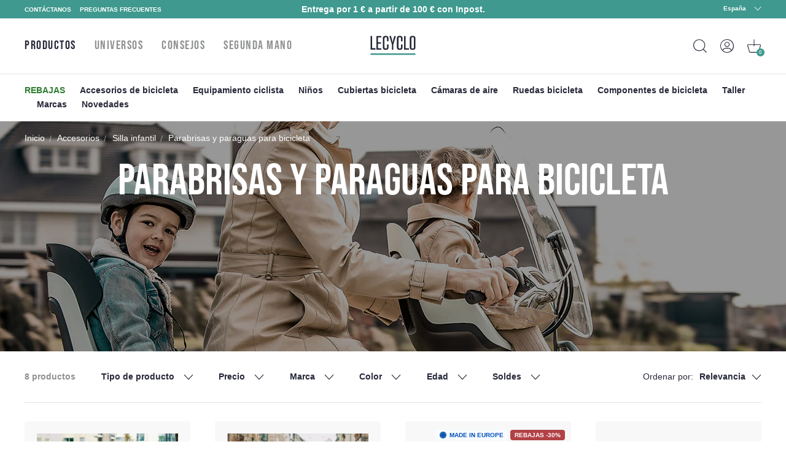

--- FILE ---
content_type: text/html; charset=utf-8
request_url: https://www.lecyclo.com/es-es/collections/pare-brise
body_size: 80338
content:
<!doctype html>
<html class="no-js" lang="es">
  <head>




    <meta charset="utf-8">
    <meta http-equiv="X-UA-Compatible" content="IE=edge">
    <meta name="viewport" content="width=device-width,initial-scale=1">
    <meta name="theme-color" content="">
    <meta name="color-scheme" content="light only">
    <link rel="canonical" href="https://www.lecyclo.com/es-es/collections/pare-brise">
    <link rel="preconnect" href="https://cdn.shopify.com" crossorigin>

    
    <meta name="robots" content="index, follow">
     

    <script type="text/javascript">
      const e=["keydown","mousemove","wheel","touchmove","touchstart","touchend"],t=setTimeout(n,5e3);function o(){n(),clearTimeout(t),e.forEach((function(e){window.removeEventListener(e,o,{passive:!0})}))}function n(){document.querySelectorAll("script[delay]").forEach((function(e){e.setAttribute("src",e.getAttribute("delay"))}))}e.forEach((function(e){window.addEventListener(e,o,{passive:!0})}));
    </script><link rel="shortcut icon" href="//www.lecyclo.com/cdn/shop/files/favicon_logo_lecyclo_32x32.png?v=1650458157" type="image/png"><link rel="preconnect" href="https://fonts.shopifycdn.com" crossorigin><!-- preload-img  START --> 




    
        
            
            <link rel="preload" as="image" imagesrcset="https://www.lecyclo.com/cdn/shop/collections/david-marcu-VfUN94cUy4o-unsplash_31020c2e-9974-4748-8b3f-e87230279a41_375x375_crop_center.jpg?v=1650987338 , https://www.lecyclo.com/cdn/shop/collections/david-marcu-VfUN94cUy4o-unsplash_31020c2e-9974-4748-8b3f-e87230279a41_375x375_crop_center.jpg?v=1650987338 2x " media="(max-width: 576px)" >
                        
        
            
                
                <link rel="preload" as="image" imagesrcset="https://www.lecyclo.com/cdn/shop/collections/david-marcu-VfUN94cUy4o-unsplash_31020c2e-9974-4748-8b3f-e87230279a41_750x750_crop_center.jpg?v=1650987338 , https://www.lecyclo.com/cdn/shop/collections/david-marcu-VfUN94cUy4o-unsplash_31020c2e-9974-4748-8b3f-e87230279a41_750x750_crop_center.jpg?v=1650987338 2x " media="(min-width: 576.1px) and (max-width: 767px)" >
                        
        
            
                
                <link rel="preload" as="image" imagesrcset="https://www.lecyclo.com/cdn/shop/collections/david-marcu-VfUN94cUy4o-unsplash_31020c2e-9974-4748-8b3f-e87230279a41_1440x375_crop_center.jpg?v=1650987338 , https://www.lecyclo.com/cdn/shop/collections/david-marcu-VfUN94cUy4o-unsplash_31020c2e-9974-4748-8b3f-e87230279a41_1440x375_crop_center.jpg?v=1650987338 2x " media="(min-width: 767.1px) and (max-width: 1080px)" >
                        
        
        <link rel="preload" as="image" imagesrcset="https://www.lecyclo.com/cdn/shop/collections/david-marcu-VfUN94cUy4o-unsplash_31020c2e-9974-4748-8b3f-e87230279a41_2880x750_crop_center.jpg?v=1650987338 , " media="(min-width: 1080.1px)" >
    


<!-- preload-img  END --> 


    <title>Parabrisas de bicicleta - Lecyclo.com</title>


    
      <meta name="description" content="Como barrera contra el viento y la lluvia o como protección para el niño, el parabrisas de la bicicleta es un accesorio práctico que hay que adoptar cuanto antes.">
    

    

<meta property="og:site_name" content="LECYCLO.COM">
<meta property="og:url" content="https://www.lecyclo.com/es-es/collections/pare-brise">
<meta property="og:title" content="Parabrisas de bicicleta - Lecyclo.com">
<meta property="og:type" content="product.group">
<meta property="og:description" content="Como barrera contra el viento y la lluvia o como protección para el niño, el parabrisas de la bicicleta es un accesorio práctico que hay que adoptar cuanto antes."><meta property="og:image" content="http://www.lecyclo.com/cdn/shop/collections/david-marcu-VfUN94cUy4o-unsplash_31020c2e-9974-4748-8b3f-e87230279a41.jpg?v=1650987338">
  <meta property="og:image:secure_url" content="https://www.lecyclo.com/cdn/shop/collections/david-marcu-VfUN94cUy4o-unsplash_31020c2e-9974-4748-8b3f-e87230279a41.jpg?v=1650987338">
  <meta property="og:image:width" content="1440">
  <meta property="og:image:height" content="375"><meta name="twitter:site" content="@lecyclo"><meta name="twitter:card" content="summary_large_image">
<meta name="twitter:title" content="Parabrisas de bicicleta - Lecyclo.com">
<meta name="twitter:description" content="Como barrera contra el viento y la lluvia o como protección para el niño, el parabrisas de la bicicleta es un accesorio práctico que hay que adoptar cuanto antes.">


    <script>window.performance && window.performance.mark && window.performance.mark('shopify.content_for_header.start');</script><meta name="google-site-verification" content="bc-6NA6jgwSUumKIE1WhDeBxYFtvPwomMq2YWQzaJQo">
<meta name="google-site-verification" content="CIhGmTx3kviT2gMaEUs6qN8lTjMfza1JvOakVlxICLs">
<meta id="shopify-digital-wallet" name="shopify-digital-wallet" content="/61158916315/digital_wallets/dialog">
<meta name="shopify-checkout-api-token" content="5d9fff3cbeb919fd0389cb2fc0183346">
<meta id="in-context-paypal-metadata" data-shop-id="61158916315" data-venmo-supported="false" data-environment="production" data-locale="es_ES" data-paypal-v4="true" data-currency="EUR">
<link rel="alternate" type="application/atom+xml" title="Feed" href="/es-es/collections/pare-brise.atom" />
<link rel="alternate" hreflang="x-default" href="https://www.lecyclo.com/collections/pare-brise">
<link rel="alternate" hreflang="fr-CH" href="https://www.lecyclo.com/fr-ch/collections/pare-brise">
<link rel="alternate" hreflang="it-CH" href="https://www.lecyclo.com/it-ch/collections/pare-brise">
<link rel="alternate" hreflang="de-CH" href="https://www.lecyclo.com/de-ch/collections/pare-brise">
<link rel="alternate" hreflang="fr-AD" href="https://www.lecyclo.com/fr-ad/collections/pare-brise">
<link rel="alternate" hreflang="fr-CA" href="https://www.lecyclo.com/fr-ca/collections/pare-brise">
<link rel="alternate" hreflang="fr-BE" href="https://www.lecyclo.com/fr-be/collections/pare-brise">
<link rel="alternate" hreflang="es-ES" href="https://www.lecyclo.com/es-es/collections/pare-brise">
<link rel="alternate" hreflang="it-IT" href="https://www.lecyclo.com/it-it/collections/pare-brise">
<link rel="alternate" hreflang="de-IT" href="https://www.lecyclo.com/de-it/collections/pare-brise">
<link rel="alternate" hreflang="fr-LU" href="https://www.lecyclo.com/fr-lu/collections/pare-brise">
<link rel="alternate" hreflang="de-LU" href="https://www.lecyclo.com/de-lu/collections/pare-brise">
<link rel="alternate" hreflang="de-DE" href="https://www.lecyclo.com/de-de/collections/pare-brise">
<link rel="alternate" hreflang="de-AT" href="https://www.lecyclo.com/de-at/collections/pare-brise">
<link rel="alternate" hreflang="fr-FR" href="https://www.lecyclo.com/collections/pare-brise">
<link rel="alternate" type="application/json+oembed" href="https://www.lecyclo.com/es-es/collections/pare-brise.oembed">
<script async="async" src="/checkouts/internal/preloads.js?locale=es-ES"></script>
<script id="apple-pay-shop-capabilities" type="application/json">{"shopId":61158916315,"countryCode":"FR","currencyCode":"EUR","merchantCapabilities":["supports3DS"],"merchantId":"gid:\/\/shopify\/Shop\/61158916315","merchantName":"LECYCLO.COM","requiredBillingContactFields":["postalAddress","email","phone"],"requiredShippingContactFields":["postalAddress","email","phone"],"shippingType":"shipping","supportedNetworks":["visa","masterCard","amex","maestro"],"total":{"type":"pending","label":"LECYCLO.COM","amount":"1.00"},"shopifyPaymentsEnabled":true,"supportsSubscriptions":true}</script>
<script id="shopify-features" type="application/json">{"accessToken":"5d9fff3cbeb919fd0389cb2fc0183346","betas":["rich-media-storefront-analytics"],"domain":"www.lecyclo.com","predictiveSearch":true,"shopId":61158916315,"locale":"es"}</script>
<script>var Shopify = Shopify || {};
Shopify.shop = "lecyclo-prod.myshopify.com";
Shopify.locale = "es";
Shopify.currency = {"active":"EUR","rate":"1.0"};
Shopify.country = "ES";
Shopify.theme = {"name":"Production since 2025-12-04","id":185075532162,"schema_name":"Dawn","schema_version":"2.5.0","theme_store_id":887,"role":"main"};
Shopify.theme.handle = "null";
Shopify.theme.style = {"id":null,"handle":null};
Shopify.cdnHost = "www.lecyclo.com/cdn";
Shopify.routes = Shopify.routes || {};
Shopify.routes.root = "/es-es/";</script>
<script type="module">!function(o){(o.Shopify=o.Shopify||{}).modules=!0}(window);</script>
<script>!function(o){function n(){var o=[];function n(){o.push(Array.prototype.slice.apply(arguments))}return n.q=o,n}var t=o.Shopify=o.Shopify||{};t.loadFeatures=n(),t.autoloadFeatures=n()}(window);</script>
<script id="shop-js-analytics" type="application/json">{"pageType":"collection"}</script>
<script defer="defer" async type="module" src="//www.lecyclo.com/cdn/shopifycloud/shop-js/modules/v2/client.init-shop-cart-sync_-aut3ZVe.es.esm.js"></script>
<script defer="defer" async type="module" src="//www.lecyclo.com/cdn/shopifycloud/shop-js/modules/v2/chunk.common_jR-HGkUL.esm.js"></script>
<script type="module">
  await import("//www.lecyclo.com/cdn/shopifycloud/shop-js/modules/v2/client.init-shop-cart-sync_-aut3ZVe.es.esm.js");
await import("//www.lecyclo.com/cdn/shopifycloud/shop-js/modules/v2/chunk.common_jR-HGkUL.esm.js");

  window.Shopify.SignInWithShop?.initShopCartSync?.({"fedCMEnabled":true,"windoidEnabled":true});

</script>
<script>(function() {
  var isLoaded = false;
  function asyncLoad() {
    if (isLoaded) return;
    isLoaded = true;
    var urls = ["https:\/\/cdn-loyalty.yotpo.com\/loader\/0_joXU3nW5N2hglOyd98Zw.js?shop=lecyclo-prod.myshopify.com","https:\/\/plugin.brevo.com\/integrations\/api\/automation\/script?user_connection_id=65d62cb1025ff43c9b7cd05b\u0026ma-key=hv748pq7sv1p2hnw0ygv3kch\u0026shop=lecyclo-prod.myshopify.com","https:\/\/plugin.brevo.com\/integrations\/api\/sy\/cart_tracking\/script?ma-key=hv748pq7sv1p2hnw0ygv3kch\u0026user_connection_id=65d62cb1025ff43c9b7cd05b\u0026shop=lecyclo-prod.myshopify.com","\/\/staticw2.yotpo.com\/hQio2c4sq8TDLnv59nHHCbZhGk5CyM55eWzqhErp\/widget.js?shop=lecyclo-prod.myshopify.com","https:\/\/cdn.s3.pop-convert.com\/pcjs.production.min.js?unique_id=lecyclo-prod.myshopify.com\u0026shop=lecyclo-prod.myshopify.com","https:\/\/script.pop-convert.com\/new-micro\/production.pc.min.js?unique_id=lecyclo-prod.myshopify.com\u0026shop=lecyclo-prod.myshopify.com","https:\/\/d18eg7dreypte5.cloudfront.net\/browse-abandonment\/smsbump_timer.js?shop=lecyclo-prod.myshopify.com","\/\/cdn.shopify.com\/proxy\/3631d9e58647fe2b4719f338c2b5f146ec156fab48d142bd8063f9fd5124114f\/forms-akamai.smsbump.com\/802502\/form_328653.js?ver=1725978954\u0026shop=lecyclo-prod.myshopify.com\u0026sp-cache-control=cHVibGljLCBtYXgtYWdlPTkwMA","\/\/cdn.shopify.com\/proxy\/6bc012aa9660a350cb01683f4e545d924ab57c31d5e2c5539143f1a121444b42\/forms-akamai.smsbump.com\/802502\/form_328646.js?ver=1726065134\u0026shop=lecyclo-prod.myshopify.com\u0026sp-cache-control=cHVibGljLCBtYXgtYWdlPTkwMA","\/\/cdn.shopify.com\/proxy\/3ebe3242a2a923d039cbd86bf6453a8ebb08f3fead04843abf527982ff4d5c78\/forms-akamai.smsbump.com\/802502\/form_361568.js?ver=1741794014\u0026shop=lecyclo-prod.myshopify.com\u0026sp-cache-control=cHVibGljLCBtYXgtYWdlPTkwMA","\/\/cdn.shopify.com\/proxy\/94feb667bd7328427724b345e60d252076c4873d42903ec32ffde464c0e8d55b\/forms-akamai.smsbump.com\/802502\/form_320347.js?ver=1767100190\u0026shop=lecyclo-prod.myshopify.com\u0026sp-cache-control=cHVibGljLCBtYXgtYWdlPTkwMA"];
    for (var i = 0; i < urls.length; i++) {
      var s = document.createElement('script');
      s.type = 'text/javascript';
      s.async = true;
      s.src = urls[i];
      var x = document.getElementsByTagName('script')[0];
      x.parentNode.insertBefore(s, x);
    }
  };
  if(window.attachEvent) {
    window.attachEvent('onload', asyncLoad);
  } else {
    window.addEventListener('load', asyncLoad, false);
  }
})();</script>
<script id="__st">var __st={"a":61158916315,"offset":3600,"reqid":"bba153cd-4112-4679-8f13-e0f293cd2cd3-1768965181","pageurl":"www.lecyclo.com\/es-es\/collections\/pare-brise","u":"dada41959e73","p":"collection","rtyp":"collection","rid":408396726491};</script>
<script>window.ShopifyPaypalV4VisibilityTracking = true;</script>
<script id="captcha-bootstrap">!function(){'use strict';const t='contact',e='account',n='new_comment',o=[[t,t],['blogs',n],['comments',n],[t,'customer']],c=[[e,'customer_login'],[e,'guest_login'],[e,'recover_customer_password'],[e,'create_customer']],r=t=>t.map((([t,e])=>`form[action*='/${t}']:not([data-nocaptcha='true']) input[name='form_type'][value='${e}']`)).join(','),a=t=>()=>t?[...document.querySelectorAll(t)].map((t=>t.form)):[];function s(){const t=[...o],e=r(t);return a(e)}const i='password',u='form_key',d=['recaptcha-v3-token','g-recaptcha-response','h-captcha-response',i],f=()=>{try{return window.sessionStorage}catch{return}},m='__shopify_v',_=t=>t.elements[u];function p(t,e,n=!1){try{const o=window.sessionStorage,c=JSON.parse(o.getItem(e)),{data:r}=function(t){const{data:e,action:n}=t;return t[m]||n?{data:e,action:n}:{data:t,action:n}}(c);for(const[e,n]of Object.entries(r))t.elements[e]&&(t.elements[e].value=n);n&&o.removeItem(e)}catch(o){console.error('form repopulation failed',{error:o})}}const l='form_type',E='cptcha';function T(t){t.dataset[E]=!0}const w=window,h=w.document,L='Shopify',v='ce_forms',y='captcha';let A=!1;((t,e)=>{const n=(g='f06e6c50-85a8-45c8-87d0-21a2b65856fe',I='https://cdn.shopify.com/shopifycloud/storefront-forms-hcaptcha/ce_storefront_forms_captcha_hcaptcha.v1.5.2.iife.js',D={infoText:'Protegido por hCaptcha',privacyText:'Privacidad',termsText:'Términos'},(t,e,n)=>{const o=w[L][v],c=o.bindForm;if(c)return c(t,g,e,D).then(n);var r;o.q.push([[t,g,e,D],n]),r=I,A||(h.body.append(Object.assign(h.createElement('script'),{id:'captcha-provider',async:!0,src:r})),A=!0)});var g,I,D;w[L]=w[L]||{},w[L][v]=w[L][v]||{},w[L][v].q=[],w[L][y]=w[L][y]||{},w[L][y].protect=function(t,e){n(t,void 0,e),T(t)},Object.freeze(w[L][y]),function(t,e,n,w,h,L){const[v,y,A,g]=function(t,e,n){const i=e?o:[],u=t?c:[],d=[...i,...u],f=r(d),m=r(i),_=r(d.filter((([t,e])=>n.includes(e))));return[a(f),a(m),a(_),s()]}(w,h,L),I=t=>{const e=t.target;return e instanceof HTMLFormElement?e:e&&e.form},D=t=>v().includes(t);t.addEventListener('submit',(t=>{const e=I(t);if(!e)return;const n=D(e)&&!e.dataset.hcaptchaBound&&!e.dataset.recaptchaBound,o=_(e),c=g().includes(e)&&(!o||!o.value);(n||c)&&t.preventDefault(),c&&!n&&(function(t){try{if(!f())return;!function(t){const e=f();if(!e)return;const n=_(t);if(!n)return;const o=n.value;o&&e.removeItem(o)}(t);const e=Array.from(Array(32),(()=>Math.random().toString(36)[2])).join('');!function(t,e){_(t)||t.append(Object.assign(document.createElement('input'),{type:'hidden',name:u})),t.elements[u].value=e}(t,e),function(t,e){const n=f();if(!n)return;const o=[...t.querySelectorAll(`input[type='${i}']`)].map((({name:t})=>t)),c=[...d,...o],r={};for(const[a,s]of new FormData(t).entries())c.includes(a)||(r[a]=s);n.setItem(e,JSON.stringify({[m]:1,action:t.action,data:r}))}(t,e)}catch(e){console.error('failed to persist form',e)}}(e),e.submit())}));const S=(t,e)=>{t&&!t.dataset[E]&&(n(t,e.some((e=>e===t))),T(t))};for(const o of['focusin','change'])t.addEventListener(o,(t=>{const e=I(t);D(e)&&S(e,y())}));const B=e.get('form_key'),M=e.get(l),P=B&&M;t.addEventListener('DOMContentLoaded',(()=>{const t=y();if(P)for(const e of t)e.elements[l].value===M&&p(e,B);[...new Set([...A(),...v().filter((t=>'true'===t.dataset.shopifyCaptcha))])].forEach((e=>S(e,t)))}))}(h,new URLSearchParams(w.location.search),n,t,e,['guest_login'])})(!0,!0)}();</script>
<script integrity="sha256-4kQ18oKyAcykRKYeNunJcIwy7WH5gtpwJnB7kiuLZ1E=" data-source-attribution="shopify.loadfeatures" defer="defer" src="//www.lecyclo.com/cdn/shopifycloud/storefront/assets/storefront/load_feature-a0a9edcb.js" crossorigin="anonymous"></script>
<script data-source-attribution="shopify.dynamic_checkout.dynamic.init">var Shopify=Shopify||{};Shopify.PaymentButton=Shopify.PaymentButton||{isStorefrontPortableWallets:!0,init:function(){window.Shopify.PaymentButton.init=function(){};var t=document.createElement("script");t.src="https://www.lecyclo.com/cdn/shopifycloud/portable-wallets/latest/portable-wallets.es.js",t.type="module",document.head.appendChild(t)}};
</script>
<script data-source-attribution="shopify.dynamic_checkout.buyer_consent">
  function portableWalletsHideBuyerConsent(e){var t=document.getElementById("shopify-buyer-consent"),n=document.getElementById("shopify-subscription-policy-button");t&&n&&(t.classList.add("hidden"),t.setAttribute("aria-hidden","true"),n.removeEventListener("click",e))}function portableWalletsShowBuyerConsent(e){var t=document.getElementById("shopify-buyer-consent"),n=document.getElementById("shopify-subscription-policy-button");t&&n&&(t.classList.remove("hidden"),t.removeAttribute("aria-hidden"),n.addEventListener("click",e))}window.Shopify?.PaymentButton&&(window.Shopify.PaymentButton.hideBuyerConsent=portableWalletsHideBuyerConsent,window.Shopify.PaymentButton.showBuyerConsent=portableWalletsShowBuyerConsent);
</script>
<script data-source-attribution="shopify.dynamic_checkout.cart.bootstrap">document.addEventListener("DOMContentLoaded",(function(){function t(){return document.querySelector("shopify-accelerated-checkout-cart, shopify-accelerated-checkout")}if(t())Shopify.PaymentButton.init();else{new MutationObserver((function(e,n){t()&&(Shopify.PaymentButton.init(),n.disconnect())})).observe(document.body,{childList:!0,subtree:!0})}}));
</script>
<link id="shopify-accelerated-checkout-styles" rel="stylesheet" media="screen" href="https://www.lecyclo.com/cdn/shopifycloud/portable-wallets/latest/accelerated-checkout-backwards-compat.css" crossorigin="anonymous">
<style id="shopify-accelerated-checkout-cart">
        #shopify-buyer-consent {
  margin-top: 1em;
  display: inline-block;
  width: 100%;
}

#shopify-buyer-consent.hidden {
  display: none;
}

#shopify-subscription-policy-button {
  background: none;
  border: none;
  padding: 0;
  text-decoration: underline;
  font-size: inherit;
  cursor: pointer;
}

#shopify-subscription-policy-button::before {
  box-shadow: none;
}

      </style>
<script id="sections-script" data-sections="footer" defer="defer" src="//www.lecyclo.com/cdn/shop/t/118/compiled_assets/scripts.js?v=36168"></script>
<script>window.performance && window.performance.mark && window.performance.mark('shopify.content_for_header.end');</script>


    <style data-shopify>
      Liquid error (layout/theme line 60): font_face can only be used with a font drop
      
      
      
      Liquid error (layout/theme line 64): font_face can only be used with a font drop

      :root {
        --font-body-family: , ;
        --font-body-style: ;
        --font-body-weight: ;

        --font-heading-family: , ;
        --font-heading-style: ;
        --font-heading-weight: ;

        --font-body-scale: 0.0;
        --font-heading-scale: NaN;

        --color-base-text: , , ;
        --color-base-background-1: , , ;
        --color-base-background-2: , , ;
        --color-base-solid-button-labels: , , ;
        --color-base-outline-button-labels: , , ;
        --color-base-accent-1: , , ;
        --color-base-accent-2: , , ;
        --payment-terms-background-color: #FFFFFF;

        --gradient-base-background-1: #FFFFFF;
        --gradient-base-background-2: #F3F3F3;
        --gradient-base-accent-1: #121212;
        --gradient-base-accent-2: #334FB4;

        --page-width: 0rem;
        --page-width-margin: 0rem;
      }

      /* replacer ce style dans theme.css */

      .c-product-card__thumbnail {
          overflow: visible!important;
      }
      .c-product-card__miniatures {
        bottom: -4rem;
        left: -10px;
        width: calc(100% + 20px);
        display: flex;
        position: absolute;
        flex-direction: row;
        flex-wrap: nowrap;
        justify-content: center;
        align-items: center;

      }
      .c-product-card__miniatures > * {
        height: 0;
        padding-bottom: 9%;
        width: 9%;
        margin: 1%;
        border-radius: 50%;
        overflow: hidden;
      }
      .c-product-card__miniatures > .text {
        background-color: #343447;
        color: #fff;
        text-align: center;
        position: relative;
      }
      .c-product-card__miniatures > .text > span {
        position: absolute;
        top: 50%;
        transform: translateY(-50%);
        left: 0;
        right: 0;
      }
      @media (max-width: 47.99em) {
        .c-product-card__miniatures {
          bottom: -3.5rem;
        }
        .c-product-card__miniatures > * {
          padding-bottom: 17%;
          width: 17%;
          font-size: 2.25vw;
        }
      }
      
      

      /* 
      .c-product-card__bottom {
        bottom: -3rem!important;
        left: -10px!important;
        width: calc(100% + 20px)!important;
      }
      .c-product-card__bottom__variant__dot {
        height: 0!important;
        padding-bottom: 9%!important;
        width: 9%!important;
        border-radius: 50%!important;
        display: inline-block!important;
        margin-left: 0!important;
        margin-right: 0!important;
        background-color: #ffffff!important;
      }
      .c-product-card__bottom__variant__dot.text {
          background-color: #343447 !important;
          top: 0;
          position: absolute;
          line-height: 2;
          text-align: center;
          color: #fff;
      }
      .c-product-card__thumbnail {
          overflow: visible!important;
      }

      @media (max-width: 47.99em) {
        .c-product-card__bottom {
          bottom: -4rem!important;
        }
        .c-product-card__bottom__variant__dot {
          height: 0!important;
          padding-bottom: 17%!important;
          width: 17%!important;
          font-size: 2.25vw;
        }
      } */



@media (min-width: 67.5em) {


      .product-sticky .product__variants__color .variant-option {
          margin-right: 1px;
      }



      .product-sticky .product__variants__color label .color {
          margin: 1px;
      }

      .product-sticky .product__variants fieldset:not(.product__variants__color) .variant-option {
          padding-left: 0;
      }


      .product-sticky .product__variants__color label .color img {
          width: 25px;
          height: 25px;
      }

      .product-sticky .product__variants fieldset:not(.product__variants__color) .variant-option+.variant-option {
          margin-left: 5px!important;
      }

    .product-sticky .product__addtocart__form {
        margin-left: 1rem!important;
    }
}

  .product-rate .product-stars {
      position: relative;
      font-size: 18px;
      height: 16px;
      line-height: 100%;
      overflow: hidden;
      display: inline-block;
  }
  .product-rate .product-stars > .inactive {
      color: #eee;
      display: inline-block;
      margin-bottom: .25em;
  }
  .product-rate .product-stars > .active {
      position: absolute;
      top: 0;
      left: 0;
      overflow: hidden;
      color: #e7721b;
  }
  .product-rate > .text {
      display: inline-block;
      height: 16px;
      top: -2px;
      position: relative;
      color: #333;
  }
      
    </style>

    <link rel="stylesheet" href="//www.lecyclo.com/cdn/shop/t/118/assets/theme.css?v=103140934757394887881764839436">

    

    <meta name="google-site-verification" content="cvY9pp5ZNIGNhNnK1z1-fGH23xk2l7szWpPxyr9msfI" />
  <!-- BEGIN app block: shopify://apps/yotpo-product-reviews/blocks/settings/eb7dfd7d-db44-4334-bc49-c893b51b36cf -->


  <script type="text/javascript" src="https://cdn-widgetsrepository.yotpo.com/v1/loader/hQio2c4sq8TDLnv59nHHCbZhGk5CyM55eWzqhErp?languageCode=es" async></script>



  
<!-- END app block --><!-- BEGIN app block: shopify://apps/addingwell/blocks/aw-gtm/c8ed21e7-0ac8-4249-8c91-cbdde850b5b8 --><script
  type="module"
>
  setTimeout(async function () {
    const keySessionStorage = 'aw_settings';
    let __AW__settings = JSON.parse(sessionStorage.getItem(keySessionStorage));
    if(!__AW__settings) {
      const awSettings = await fetch(
              "/apps/addingwell-proxy",
              {
                method: "GET",
                redirect: "follow",
                headers: {'Content-Type': 'application/json', 'Access-Control-Allow-Origin': '*'}
              }
      );
      if (awSettings.ok) {
        __AW__settings = await awSettings.json();
        sessionStorage.setItem(keySessionStorage, JSON.stringify(__AW__settings));
      } else {
        console.error('Addingwell - Loading proxy error', awSettings.status);
        return;
      }
    }

    if(__AW__settings.insertGtmTag && __AW__settings.gtmId) {
      let __AW__gtmUrl = 'https://www.googletagmanager.com/gtm.js';
      let __AW__isAddingwellCdn = false;
      if(__AW__settings.insertGtmUrl && __AW__settings.gtmUrl) {
        __AW__gtmUrl = __AW__settings.gtmUrl;
        __AW__isAddingwellCdn = __AW__settings.isAddingwellCdn;
      }

      (function(w,d,s,l,i){
        w[l]=w[l]||[];w[l].push({'gtm.start':new Date().getTime(),event:'gtm.js'});
        var f=d.getElementsByTagName(s)[0],j=d.createElement(s),dl=l!='dataLayer'?'&l='+l:'';
        j.async=true;
        j.src=`${__AW__gtmUrl}?${__AW__isAddingwellCdn ? 'awl' : 'id'}=`+(__AW__isAddingwellCdn ? i.replace(/^GTM-/, '') : i)+dl;f.parentNode.insertBefore(j,f);
      })(window,document,'script',`${__AW__settings.dataLayerVariableName}`,`${__AW__settings.gtmId}`);
    }

    const __AW__getEventNameWithSuffix = (eventName) => {
      return eventName + (__AW__settings.dataLayerEventSuffix ? "_" + __AW__settings.dataLayerEventSuffix : "");
    }

    if(__AW__settings.enableDataLayer) {
      const MAX_ITEMS_BATCH = 10;
      const sendBatchEvents = (items, eventName, eventObject) => {
        let batch = [];
        for(let i  = 0; i < items.length; i++) {
          batch.push(items[i]);
          if(batch.length === MAX_ITEMS_BATCH || i === items.length - 1) {
            const eventClone = {
              ...eventObject,
              ecommerce: {
                ...eventObject.ecommerce,
                items: [...batch]
              }
            };
            window[__AW__settings.dataLayerVariableName].push({ ecommerce: null });
            window[__AW__settings.dataLayerVariableName].push({
              ...{'event': __AW__getEventNameWithSuffix(eventName)},
              ...eventClone
            });

            batch = [];
          }
        }
      }

      function __AW__filterNullOrEmpty(obj) {
        let filteredObj = {};

        for (let key in obj) {
          if (obj.hasOwnProperty(key)) {
            let value = obj[key];

            // If value is an object (and not null), recursively filter sub-elements
            if (typeof value === "object" && value !== null && value !== undefined) {
              let filteredSubObject = __AW__filterNullOrEmpty(value);

              // Add the filtered sub-object only if it's not empty
              if (Object.keys(filteredSubObject).length > 0) {
                filteredObj[key] = filteredSubObject;
              }
            } else {
              // Add the value only if it's neither null nor an empty string
              if (value !== null && value !== "" && value !== undefined) {
                filteredObj[key] = value;
              }
            }
          }
        }
        return filteredObj;
      }

      function getPageType(value) {
        const pageTypeMapping = {
          404: '404',
          article: 'article',
          blog: 'blog',
          cart: 'cart',
          collection: 'collection',
          gift_card: 'gift_card',
          index: 'homepage',
          product: 'product',
          search: 'searchresults',
          'customers/login': 'login',
          'customers/register': 'sign_up'
        };
        return pageTypeMapping[value] || 'other';
      }

      function pushDataLayerEvents() {
        window[__AW__settings.dataLayerVariableName] = window[__AW__settings.dataLayerVariableName] || [];  // init data layer if doesn't already exist
        const templateName = "collection";
        const moneyFormat = "{{amount_with_comma_separator}} €";

        const getFormattedPrice = (price) => {
          let formattedPrice = price;
          if(moneyFormat.indexOf("amount_with_period_and_space_separator") > -1) {
            formattedPrice = price.replace(' ', '');
          } else if(moneyFormat.indexOf("amount_with_space_separator") > -1) {
            formattedPrice = price.replace(' ', '').replace(',', '.');
          } else if(moneyFormat.indexOf("amount_no_decimals_with_space_separator") > -1) {
            formattedPrice = price.replace(' ', '');
          } else if(moneyFormat.indexOf("amount_with_apostrophe_separator") > -1) {
            formattedPrice = price.replace('\'', '');
          } else if(moneyFormat.indexOf("amount_no_decimals_with_comma_separator") > -1) {
            formattedPrice = price.replace('.', '');
          } else if(moneyFormat.indexOf("amount_with_comma_separator") > -1) {
            formattedPrice = price.replace('.', '').replace(',', '.');
          } else if(moneyFormat.indexOf("amount_no_decimals") > -1) {
            formattedPrice = price.replace(',', '');
          } else if(moneyFormat.indexOf("amount") > -1) {
            formattedPrice = price.replace(',', '');
          } else {
            formattedPrice = price.replace('.', '').replace(",", ".");
          }
          return parseFloat(formattedPrice);
        };
        /**********************
         * DATALAYER SECTIONS
         ***********************/
        /**
         * DATALAYER: User Data
         * Build user_data properties.
         */
        let newCustomer = true;
        window.__AW__UserData = {
          user_data: {
            new_customer: newCustomer,
          }
        };

        

        window.__AW__UserData = __AW__filterNullOrEmpty(window.__AW__UserData);
        
        // Ajout du hash SHA256 des champs sensibles de user_data (version robuste)
        async function sha256(str) {
          if (!str) return undefined;
          if (!(window.crypto && window.crypto.subtle)) {
            console.error('Crypto.subtle non supporté, hash impossible pour :', str);
            return undefined;
          }
          try {
            const buf = await window.crypto.subtle.digest('SHA-256', new TextEncoder().encode(str));
            return Array.from(new Uint8Array(buf)).map(x => x.toString(16).padStart(2, '0')).join('');
          } catch (e) {
            console.error('Erreur lors du hash SHA256 pour', str, e);
            return undefined;
          }
        }
        async function getUserDataHash(user_data) {
          const hashObj = {};
          if (!user_data) return hashObj;
          try {
            if (user_data.email_address) hashObj.email_address = await sha256(user_data.email_address);
            if (user_data.phone_number) hashObj.phone_number = await sha256(user_data.phone_number);
            if (user_data.address && typeof user_data.address === 'object') {
              hashObj.address = {};
              if (user_data.address.first_name) hashObj.address.first_name = await sha256(user_data.address.first_name);
              if (user_data.address.last_name) hashObj.address.last_name = await sha256(user_data.address.last_name);
              if (user_data.address.street) hashObj.address.street = await sha256(user_data.address.street);
              if (user_data.address.city) hashObj.address.city = await sha256(user_data.address.city);
              if (user_data.address.region) hashObj.address.region = await sha256(user_data.address.region);
              if (user_data.address.postal_code) hashObj.address.postal_code = await sha256(user_data.address.postal_code);
              if (user_data.address.country) hashObj.address.country = await sha256(user_data.address.country);
            }
          } catch (e) {
            console.error('Erreur lors du hash user_data_hashed', e);
          }
          return __AW__filterNullOrEmpty(hashObj);
        }
        (async function() {
          if (window.__AW__UserData && window.__AW__UserData.user_data) {
            window.__AW__UserData.user_data_hashed = await getUserDataHash(window.__AW__UserData.user_data);
          }
        })();
        
        window.__AW__UserData["page_type"] = getPageType(templateName);
        window[__AW__settings.dataLayerVariableName].push(window.__AW__UserData);

        window[__AW__settings.dataLayerVariableName].push({"event": __AW__getEventNameWithSuffix("page_view")});


        /**
         * DATALAYER: 404 Pages
         * Fire on 404 Pages */
        


        /**
         * DATALAYER: Blog Articles
         * Fire on Blog Article Pages */
        

        

        

        /** DATALAYER: Product List Page (Collections, Category)
         * Fire on all product listing pages. */

        const __AW__transformNumberToString = (value) => {
          if (value !== null && value !== undefined && typeof value === 'number') {
            return value.toString();
          }
          /** By Default return the current value */
          return value;
        };

        let discountPrice = 0.00;
        

        var __AW__items = [];
        
          var __AW__itemVariantQuantity = 4;
          var __AW__itemVariant = {"id":50974575493449,"title":"Default Title","option1":"Default Title","option2":null,"option3":null,"sku":"V230046","requires_shipping":true,"taxable":true,"featured_image":{"id":50646688858441,"product_id":8672165691721,"position":1,"created_at":"2023-08-28T16:10:19+02:00","updated_at":"2025-08-08T14:58:48+02:00","alt":"Couvre siège Bub-up-Rainjoy","width":2048,"height":2048,"src":"\/\/www.lecyclo.com\/cdn\/shop\/files\/Bub-up-Rainjoy-monte.jpg?v=1754657928","variant_ids":[50974575493449]},"available":true,"name":"Funda de lluvia infantil para silla portabebés Bub-Up Kids","public_title":null,"options":["Default Title"],"price":8499,"weight":900,"compare_at_price":null,"inventory_management":"shopify","barcode":"3770017102147","featured_media":{"alt":"Couvre siège Bub-up-Rainjoy","id":43258265796937,"position":1,"preview_image":{"aspect_ratio":1.0,"height":2048,"width":2048,"src":"\/\/www.lecyclo.com\/cdn\/shop\/files\/Bub-up-Rainjoy-monte.jpg?v=1754657928"}},"requires_selling_plan":false,"selling_plan_allocations":[],"quantity_rule":{"min":1,"max":null,"increment":1}};

          
          discountPrice = 0.00;
          

          
          
            
              
            
            
          
  
          
  
          __AW__items.push(
                  {
                    'index'             : 1,
                    'item_id'           : __AW__transformNumberToString(8672165691721),
                    'item_variant'      : __AW__itemVariant?.title ?? null,
                    'item_variant_id'   : __AW__transformNumberToString(__AW__itemVariant?.id ?? null),
                    'item_variant_title': __AW__itemVariant?.title ?? null,
                    'item_product_id'   : __AW__transformNumberToString(8672165691721),
                    'item_product_title': "Funda de lluvia infantil para silla portabebés Bub-Up Kids",
                    'item_name'         : "Funda de lluvia infantil para silla portabebés Bub-Up Kids",
                    'discount'          : discountPrice,
                    'price'             : getFormattedPrice("84,99"),
                    'item_brand'        : "Rainjoy",
                    'item_category'     : "Parabrisas",
                    'item_list_id'      : 408396726491,
                    'item_list_name'    : "Parabrisas y paraguas para bicicleta",
                    'sku'               : __AW__transformNumberToString(__AW__itemVariant?.sku ?? null),
                    'url'               : "\/es-es\/products\/couvre-siege-bub-up-rainjoy",
                    'quantity'          : 1,
                    'inventory_quantity'    : __AW__itemVariantQuantity
                  }
          )
        
          var __AW__itemVariantQuantity = 1;
          var __AW__itemVariant = {"id":42759588839643,"title":"Beige","option1":"Beige","option2":null,"option3":null,"sku":"V220002","requires_shipping":true,"taxable":true,"featured_image":{"id":37178924957915,"product_id":7646128144603,"position":6,"created_at":"2022-04-25T13:21:41+02:00","updated_at":"2024-09-04T08:37:29+02:00","alt":"Bulle de protection et toit vélo pluie Bub-Up Plus avec rétros - #1","width":400,"height":400,"src":"\/\/www.lecyclo.com\/cdn\/shop\/products\/bulle-de-protection-et-toit-velo-pluie-bub-up-plus-avec-retros_full.jpg?v=1725431849","variant_ids":[42759588839643]},"available":true,"name":"Capota y techo protector de lluvia para bicicleta Bub-Up Plus con retrovisores - Beige","public_title":"Beige","options":["Beige"],"price":15495,"weight":1100,"compare_at_price":null,"inventory_management":"shopify","barcode":"3770017102086","featured_media":{"alt":"Bulle de protection et toit vélo pluie Bub-Up Plus avec rétros - #1","id":29749176729819,"position":6,"preview_image":{"aspect_ratio":1.0,"height":400,"width":400,"src":"\/\/www.lecyclo.com\/cdn\/shop\/products\/bulle-de-protection-et-toit-velo-pluie-bub-up-plus-avec-retros_full.jpg?v=1725431849"}},"requires_selling_plan":false,"selling_plan_allocations":[],"quantity_rule":{"min":1,"max":null,"increment":1}};

          
          discountPrice = 0.00;
          

          
          
            
              
            
            
          
  
          
  
          __AW__items.push(
                  {
                    'index'             : 2,
                    'item_id'           : __AW__transformNumberToString(7646128144603),
                    'item_variant'      : __AW__itemVariant?.title ?? null,
                    'item_variant_id'   : __AW__transformNumberToString(__AW__itemVariant?.id ?? null),
                    'item_variant_title': __AW__itemVariant?.title ?? null,
                    'item_product_id'   : __AW__transformNumberToString(7646128144603),
                    'item_product_title': "Capota y techo protector de lluvia para bicicleta Bub-Up Plus con retrovisores",
                    'item_name'         : "Capota y techo protector de lluvia para bicicleta Bub-Up Plus con retrovisores",
                    'discount'          : discountPrice,
                    'price'             : getFormattedPrice("154,95"),
                    'item_brand'        : "Rainjoy",
                    'item_category'     : "Parabrisas",
                    'item_list_id'      : 408396726491,
                    'item_list_name'    : "Parabrisas y paraguas para bicicleta",
                    'sku'               : __AW__transformNumberToString(__AW__itemVariant?.sku ?? null),
                    'url'               : "\/es-es\/products\/bulle-de-protection-et-toit-velo-pluie-bub-up-plus-avec-retros",
                    'quantity'          : 1,
                    'inventory_quantity'    : __AW__itemVariantQuantity
                  }
          )
        
          var __AW__itemVariantQuantity = 1;
          var __AW__itemVariant = {"id":42952941469915,"title":"Transparente","option1":"Transparente","option2":null,"option3":null,"sku":"MONPB10001G","requires_shipping":true,"taxable":true,"featured_image":{"id":37534419189979,"product_id":7723518197979,"position":1,"created_at":"2022-06-13T21:08:20+02:00","updated_at":"2024-09-06T12:32:34+02:00","alt":"Pare brise de vélo Polisport fixation sur guidon - #1","width":400,"height":400,"src":"\/\/www.lecyclo.com\/cdn\/shop\/products\/pare-brise-de-velo-polisport-fixation-sur-guidon_full.jpg?v=1725618754","variant_ids":[42952941469915]},"available":true,"name":"Parabrisas de bicicleta Polisport - Transparente","public_title":"Transparente","options":["Transparente"],"price":2799,"weight":2500,"compare_at_price":3999,"inventory_management":"shopify","barcode":"5604415035937","featured_media":{"alt":"Pare brise de vélo Polisport fixation sur guidon - #1","id":30113927561435,"position":1,"preview_image":{"aspect_ratio":1.0,"height":400,"width":400,"src":"\/\/www.lecyclo.com\/cdn\/shop\/products\/pare-brise-de-velo-polisport-fixation-sur-guidon_full.jpg?v=1725618754"}},"requires_selling_plan":false,"selling_plan_allocations":[],"quantity_rule":{"min":1,"max":null,"increment":1}};

          
          discountPrice = getFormattedPrice("12,00");
          

          
          
            
              
            
            
          
  
          
  
          __AW__items.push(
                  {
                    'index'             : 3,
                    'item_id'           : __AW__transformNumberToString(7723518197979),
                    'item_variant'      : __AW__itemVariant?.title ?? null,
                    'item_variant_id'   : __AW__transformNumberToString(__AW__itemVariant?.id ?? null),
                    'item_variant_title': __AW__itemVariant?.title ?? null,
                    'item_product_id'   : __AW__transformNumberToString(7723518197979),
                    'item_product_title': "Parabrisas de bicicleta Polisport",
                    'item_name'         : "Parabrisas de bicicleta Polisport",
                    'discount'          : discountPrice,
                    'price'             : getFormattedPrice("27,99"),
                    'item_brand'        : "Polisport",
                    'item_category'     : "Parabrisas",
                    'item_list_id'      : 408396726491,
                    'item_list_name'    : "Parabrisas y paraguas para bicicleta",
                    'sku'               : __AW__transformNumberToString(__AW__itemVariant?.sku ?? null),
                    'url'               : "\/es-es\/products\/pare-brise-de-velo-polisport-fixation-sur-guidon",
                    'quantity'          : 1,
                    'inventory_quantity'    : __AW__itemVariantQuantity
                  }
          )
        
          var __AW__itemVariantQuantity = 2;
          var __AW__itemVariant = {"id":42748402893019,"title":"Marrón","option1":"Marrón","option2":null,"option3":null,"sku":"V210021","requires_shipping":true,"taxable":true,"featured_image":{"id":37155253584091,"product_id":7643329134811,"position":1,"created_at":"2022-04-21T16:24:27+02:00","updated_at":"2024-09-02T02:54:34+02:00","alt":"Pare-brise teinté pour siège vélo enfant Urban Iki marron - #1","width":400,"height":400,"src":"\/\/www.lecyclo.com\/cdn\/shop\/products\/pare-brise-teinte-pour-siege-velo-enfant-urban-iki-marron_full.jpg?v=1725238474","variant_ids":[42748402893019]},"available":true,"name":"Parabrisas tintado para silla infantil Urban Iki marrón - Marrón","public_title":"Marrón","options":["Marrón"],"price":3665,"weight":1260,"compare_at_price":null,"inventory_management":"shopify","barcode":"4511890218933","featured_media":{"alt":"Pare-brise teinté pour siège vélo enfant Urban Iki marron - #1","id":29724951216347,"position":1,"preview_image":{"aspect_ratio":1.0,"height":400,"width":400,"src":"\/\/www.lecyclo.com\/cdn\/shop\/products\/pare-brise-teinte-pour-siege-velo-enfant-urban-iki-marron_full.jpg?v=1725238474"}},"requires_selling_plan":false,"selling_plan_allocations":[],"quantity_rule":{"min":1,"max":null,"increment":1}};

          
          discountPrice = 0.00;
          

          
          
            
              
            
            
          
  
          
  
          __AW__items.push(
                  {
                    'index'             : 4,
                    'item_id'           : __AW__transformNumberToString(7643329134811),
                    'item_variant'      : __AW__itemVariant?.title ?? null,
                    'item_variant_id'   : __AW__transformNumberToString(__AW__itemVariant?.id ?? null),
                    'item_variant_title': __AW__itemVariant?.title ?? null,
                    'item_product_id'   : __AW__transformNumberToString(7643329134811),
                    'item_product_title': "Parabrisas tintado para silla infantil Urban Iki marrón",
                    'item_name'         : "Parabrisas tintado para silla infantil Urban Iki marrón",
                    'discount'          : discountPrice,
                    'price'             : getFormattedPrice("36,65"),
                    'item_brand'        : "Urban Iki",
                    'item_category'     : "Parabrisas",
                    'item_list_id'      : 408396726491,
                    'item_list_name'    : "Parabrisas y paraguas para bicicleta",
                    'sku'               : __AW__transformNumberToString(__AW__itemVariant?.sku ?? null),
                    'url'               : "\/es-es\/products\/pare-brise-teinte-pour-siege-velo-enfant-urban-iki-marron",
                    'quantity'          : 1,
                    'inventory_quantity'    : __AW__itemVariantQuantity
                  }
          )
        
          var __AW__itemVariantQuantity = 1;
          var __AW__itemVariant = {"id":42748402237659,"title":"Transparente y tinte gris","option1":"Transparente y tinte gris","option2":null,"option3":null,"sku":"V210020","requires_shipping":true,"taxable":true,"featured_image":{"id":37155251486939,"product_id":7643328676059,"position":1,"created_at":"2022-04-21T16:24:07+02:00","updated_at":"2024-09-02T02:54:28+02:00","alt":"Pare-brise teinté pour siège vélo enfant Urban Iki gris - #1","width":400,"height":400,"src":"\/\/www.lecyclo.com\/cdn\/shop\/products\/pare-brise-teinte-pour-siege-velo-enfant-urban-iki-gris_full.jpg?v=1725238468","variant_ids":[42748402237659]},"available":true,"name":"Parabrisas tintado para silla infantil Urban Iki gris - Transparente y tinte gris","public_title":"Transparente y tinte gris","options":["Transparente y tinte gris"],"price":3665,"weight":1200,"compare_at_price":null,"inventory_management":"shopify","barcode":"4511890218438","featured_media":{"alt":"Pare-brise teinté pour siège vélo enfant Urban Iki gris - #1","id":29724949151963,"position":1,"preview_image":{"aspect_ratio":1.0,"height":400,"width":400,"src":"\/\/www.lecyclo.com\/cdn\/shop\/products\/pare-brise-teinte-pour-siege-velo-enfant-urban-iki-gris_full.jpg?v=1725238468"}},"requires_selling_plan":false,"selling_plan_allocations":[],"quantity_rule":{"min":1,"max":null,"increment":1}};

          
          discountPrice = 0.00;
          

          
          
            
              
            
            
          
  
          
  
          __AW__items.push(
                  {
                    'index'             : 5,
                    'item_id'           : __AW__transformNumberToString(7643328676059),
                    'item_variant'      : __AW__itemVariant?.title ?? null,
                    'item_variant_id'   : __AW__transformNumberToString(__AW__itemVariant?.id ?? null),
                    'item_variant_title': __AW__itemVariant?.title ?? null,
                    'item_product_id'   : __AW__transformNumberToString(7643328676059),
                    'item_product_title': "Parabrisas tintado para silla infantil Urban Iki gris",
                    'item_name'         : "Parabrisas tintado para silla infantil Urban Iki gris",
                    'discount'          : discountPrice,
                    'price'             : getFormattedPrice("36,65"),
                    'item_brand'        : "Urban Iki",
                    'item_category'     : "Parabrisas",
                    'item_list_id'      : 408396726491,
                    'item_list_name'    : "Parabrisas y paraguas para bicicleta",
                    'sku'               : __AW__transformNumberToString(__AW__itemVariant?.sku ?? null),
                    'url'               : "\/es-es\/products\/pare-brise-teinte-pour-siege-velo-enfant-urban-iki-gris",
                    'quantity'          : 1,
                    'inventory_quantity'    : __AW__itemVariantQuantity
                  }
          )
        
          var __AW__itemVariantQuantity = 2;
          var __AW__itemVariant = {"id":42748401058011,"title":"Negro","option1":"Negro","option2":null,"option3":null,"sku":"BOBPA16004","requires_shipping":true,"taxable":true,"featured_image":{"id":37155246080219,"product_id":7643328053467,"position":1,"created_at":"2022-04-21T16:23:22+02:00","updated_at":"2024-09-02T02:54:15+02:00","alt":"Pare brise vélo pour siège Bobike Exclusive Mini noir - #1","width":400,"height":400,"src":"\/\/www.lecyclo.com\/cdn\/shop\/products\/pare-brise-velo-pour-siege-bobike-exclusive-mini-noir_full.jpg?v=1725238455","variant_ids":[42748401058011]},"available":true,"name":"Parabrisas de bicicleta para el asiento Bobike Exclusive Mini negro - Negro","public_title":"Negro","options":["Negro"],"price":2772,"weight":780,"compare_at_price":null,"inventory_management":"shopify","barcode":"5604415074905","featured_media":{"alt":"Pare brise vélo pour siège Bobike Exclusive Mini noir - #1","id":29724943843547,"position":1,"preview_image":{"aspect_ratio":1.0,"height":400,"width":400,"src":"\/\/www.lecyclo.com\/cdn\/shop\/products\/pare-brise-velo-pour-siege-bobike-exclusive-mini-noir_full.jpg?v=1725238455"}},"requires_selling_plan":false,"selling_plan_allocations":[],"quantity_rule":{"min":1,"max":null,"increment":1}};

          
          discountPrice = 0.00;
          

          
          
            
              
            
            
          
  
          
  
          __AW__items.push(
                  {
                    'index'             : 6,
                    'item_id'           : __AW__transformNumberToString(7643328053467),
                    'item_variant'      : __AW__itemVariant?.title ?? null,
                    'item_variant_id'   : __AW__transformNumberToString(__AW__itemVariant?.id ?? null),
                    'item_variant_title': __AW__itemVariant?.title ?? null,
                    'item_product_id'   : __AW__transformNumberToString(7643328053467),
                    'item_product_title': "Parabrisas de bicicleta para el asiento Bobike Exclusive Mini negro",
                    'item_name'         : "Parabrisas de bicicleta para el asiento Bobike Exclusive Mini negro",
                    'discount'          : discountPrice,
                    'price'             : getFormattedPrice("27,72"),
                    'item_brand'        : "Bobike",
                    'item_category'     : "Parabrisas",
                    'item_list_id'      : 408396726491,
                    'item_list_name'    : "Parabrisas y paraguas para bicicleta",
                    'sku'               : __AW__transformNumberToString(__AW__itemVariant?.sku ?? null),
                    'url'               : "\/es-es\/products\/pare-brise-velo-pour-siege-bobike-exclusive-mini-noir",
                    'quantity'          : 1,
                    'inventory_quantity'    : __AW__itemVariantQuantity
                  }
          )
        
          var __AW__itemVariantQuantity = 3;
          var __AW__itemVariant = {"id":42748394209499,"title":"Gris","option1":"Gris","option2":null,"option3":null,"sku":"BOBPA16001","requires_shipping":true,"taxable":true,"featured_image":{"id":38730207264987,"product_id":7643323531483,"position":7,"created_at":"2022-11-18T17:51:30+01:00","updated_at":"2024-09-02T02:54:04+02:00","alt":null,"width":2048,"height":2048,"src":"\/\/www.lecyclo.com\/cdn\/shop\/products\/pare-brise-velo-bobike-one-plus-4.jpg?v=1725238444","variant_ids":[42748394209499]},"available":true,"name":"Parabrisas de bicicleta para asiento Bobke One+ Mini gris - Gris","public_title":"Gris","options":["Gris"],"price":2799,"weight":1271,"compare_at_price":3499,"inventory_management":"shopify","barcode":"5604415075247","featured_media":{"alt":null,"id":31334084673755,"position":7,"preview_image":{"aspect_ratio":1.0,"height":2048,"width":2048,"src":"\/\/www.lecyclo.com\/cdn\/shop\/products\/pare-brise-velo-bobike-one-plus-4.jpg?v=1725238444"}},"requires_selling_plan":false,"selling_plan_allocations":[],"quantity_rule":{"min":1,"max":null,"increment":1}};

          
          discountPrice = getFormattedPrice("7,00");
          

          
          
            
              
            
            
          
  
          
  
          __AW__items.push(
                  {
                    'index'             : 7,
                    'item_id'           : __AW__transformNumberToString(7643323531483),
                    'item_variant'      : __AW__itemVariant?.title ?? null,
                    'item_variant_id'   : __AW__transformNumberToString(__AW__itemVariant?.id ?? null),
                    'item_variant_title': __AW__itemVariant?.title ?? null,
                    'item_product_id'   : __AW__transformNumberToString(7643323531483),
                    'item_product_title': "Parabrisas de bicicleta para asiento Bobke One+ Mini gris",
                    'item_name'         : "Parabrisas de bicicleta para asiento Bobke One+ Mini gris",
                    'discount'          : discountPrice,
                    'price'             : getFormattedPrice("27,99"),
                    'item_brand'        : "Bobike",
                    'item_category'     : "Parabrisas",
                    'item_list_id'      : 408396726491,
                    'item_list_name'    : "Parabrisas y paraguas para bicicleta",
                    'sku'               : __AW__transformNumberToString(__AW__itemVariant?.sku ?? null),
                    'url'               : "\/es-es\/products\/pare-brise-velo-pour-siege-bobike-one-mini",
                    'quantity'          : 1,
                    'inventory_quantity'    : __AW__itemVariantQuantity
                  }
          )
        
          var __AW__itemVariantQuantity = 0;
          var __AW__itemVariant = {"id":42952938848475,"title":"Transparente","option1":"Transparente","option2":null,"option3":null,"sku":"MONPB10001P","requires_shipping":true,"taxable":true,"featured_image":{"id":37534406836443,"product_id":7723517771995,"position":1,"created_at":"2022-06-13T21:06:44+02:00","updated_at":"2024-09-06T12:32:25+02:00","alt":"Pare brise de vélo Polisport fixation potence - #1","width":400,"height":400,"src":"\/\/www.lecyclo.com\/cdn\/shop\/products\/pare-brise-de-velo-polisport-fixation-potence_full.jpg?v=1725618745","variant_ids":[42952938848475]},"available":false,"name":"Parabrisas de bicicleta Polisport WindScreen con fijación en potencia - Transparente","public_title":"Transparente","options":["Transparente"],"price":2500,"weight":2500,"compare_at_price":5000,"inventory_management":"shopify","barcode":"5604415031250","featured_media":{"alt":"Pare brise de vélo Polisport fixation potence - #1","id":30113915371739,"position":1,"preview_image":{"aspect_ratio":1.0,"height":400,"width":400,"src":"\/\/www.lecyclo.com\/cdn\/shop\/products\/pare-brise-de-velo-polisport-fixation-potence_full.jpg?v=1725618745"}},"requires_selling_plan":false,"selling_plan_allocations":[],"quantity_rule":{"min":1,"max":null,"increment":1}};

          
          discountPrice = getFormattedPrice("25,00");
          

          
          
            
              
            
            
          
  
          
  
          __AW__items.push(
                  {
                    'index'             : 8,
                    'item_id'           : __AW__transformNumberToString(7723517771995),
                    'item_variant'      : __AW__itemVariant?.title ?? null,
                    'item_variant_id'   : __AW__transformNumberToString(__AW__itemVariant?.id ?? null),
                    'item_variant_title': __AW__itemVariant?.title ?? null,
                    'item_product_id'   : __AW__transformNumberToString(7723517771995),
                    'item_product_title': "Parabrisas de bicicleta Polisport WindScreen con fijación en potencia",
                    'item_name'         : "Parabrisas de bicicleta Polisport WindScreen con fijación en potencia",
                    'discount'          : discountPrice,
                    'price'             : getFormattedPrice("25,00"),
                    'item_brand'        : "Polisport",
                    'item_category'     : "Parabrisas",
                    'item_list_id'      : 408396726491,
                    'item_list_name'    : "Parabrisas y paraguas para bicicleta",
                    'sku'               : __AW__transformNumberToString(__AW__itemVariant?.sku ?? null),
                    'url'               : "\/es-es\/products\/pare-brise-de-velo-polisport-fixation-potence",
                    'quantity'          : 1,
                    'inventory_quantity'    : __AW__itemVariantQuantity
                  }
          )
        

        const awEcommerceList = {
          ecommerce: {
            item_list_id: 408396726491,
            item_list_name: "Parabrisas y paraguas para bicicleta",
            items: []
          }
        };
        sendBatchEvents(__AW__items, "view_item_list", awEcommerceList);


        document.addEventListener('pointerdown', function(event) {
          const productLink = event.target.closest('a[href*="/products/"]');

          if(productLink) {
            const linkUrl = productLink.getAttribute('href');
            const matchProduct = (item) => {
              var itemSlug = (item.url.split('/products/')[1]).split('#')[0].split('?')[0].trim();
              var linkUrlItemSlug = (linkUrl.split('/products/')[1]).split('#')[0].split('?')[0].trim();
              return itemSlug === linkUrlItemSlug;
            }

            const selectedItem = __AW__items.find(matchProduct);

            if(selectedItem) {
              window[__AW__settings.dataLayerVariableName].push({ ecommerce: null });
              window[__AW__settings.dataLayerVariableName].push({
                ...{'event': __AW__getEventNameWithSuffix('select_item')},
                ...{
                  ecommerce: {
                    item_list_id: 408396726491,
                    item_list_name: "Parabrisas y paraguas para bicicleta",
                    items: [selectedItem]
                  }
                }
              });
            }
          }
        });
        


        window.__AW__slaveShopifyCart = {"note":null,"attributes":{},"original_total_price":0,"total_price":0,"total_discount":0,"total_weight":0.0,"item_count":0,"items":[],"requires_shipping":false,"currency":"EUR","items_subtotal_price":0,"cart_level_discount_applications":[],"checkout_charge_amount":0};
        /** DATALAYER: Product Page
         * Fire on all Product View pages. */
        

        /** DATALAYER: Cart View
         * Fire anytime a user views their cart (non-dynamic) */
        

        let drawerCartAlreadyOpened = false;
        function observeCartDrawerOpen() {
          const cartDrawer = document.querySelector("cart-drawer");
          if (!cartDrawer) return;

          const observer = new MutationObserver(() => {
            const isOpen = cartDrawer.classList.contains("active") || cartDrawer.hasAttribute("open");
            if (isOpen && !drawerCartAlreadyOpened) {
              // Delayed view_cart to ensure to have cart update
              setTimeout(() => {
                drawerCartAlreadyOpened = true;
                const ecommerceDataLayer = {
                  ecommerce: {
                    currency: __AW__slaveShopifyCart.currency,
                    value: __AW__slaveShopifyCart.total_price / 100,
                    items: __AW__slaveShopifyCart.items.map(item => {
                      const price = (item.discounted_price ?? item.price) / 100;
                      const discount = (item.price - (item.discounted_price ?? 0)) / 100;
                      let coupon = "";
                      if (Array.isArray(item?.discounts)) {
                        coupon = item.discounts
                                .filter(discount => typeof discount?.title === 'string')
                                .map(discount => discount.title)
                                .join(', ');
                      }
                      return {
                        item_id: __AW__transformNumberToString(item.product_id),
                        item_variant: item.variant_title,
                        item_variant_title: item.variant_title,
                        item_variant_id: __AW__transformNumberToString(item.variant_id),
                        item_product_id: __AW__transformNumberToString(item.product_id),
                        item_product_title: item.product_title,
                        item_name: item.product_title,
                        price: price,
                        discount: discount,
                        item_brand: item.vendor,
                        item_category: item.product_type,
                        item_list_name: item.collection || '',
                        item_list_id: '',
                        quantity: item.quantity,
                        sku: __AW__transformNumberToString(item.sku),
                        coupon: coupon,
                        url: item.url
                      };
                    })
                  }
                };
                window[__AW__settings.dataLayerVariableName].push({ ecommerce: null });
                window[__AW__settings.dataLayerVariableName].push({
                  ...{'event': __AW__getEventNameWithSuffix('view_cart')},
                  ...ecommerceDataLayer
                });
              }, 1000)

            }

            if (!isOpen) {
              drawerCartAlreadyOpened = false;
            }
          });

          observer.observe(cartDrawer, {
            attributes: true,
            attributeFilter: ['class', 'open']
          });
        }

        observeCartDrawerOpen()


        /** DATALAYER: Search Results */
        var searchPage = new RegExp("search", "g");
        if(document.location.pathname.match(searchPage)){
          var __AW__items = [];
          

          const awEcommerceSearch = {
            search_term: null,
            results_count: null,
            ecommerce: {
              items : []
            }
          };
          sendBatchEvents(__AW__items, "search", awEcommerceSearch);
        }


        const cartRegex = /\/cart\/(add|change|update)(\.js|\.json)?(\?.*)?$/;
        const pendingCartEventName = "aw_pending_cart_event";

        if(sessionStorage.getItem(pendingCartEventName)) {
          scheduleCartSync();
        }

        if (!window.__AW__patchedFetch) {
          window.__AW__patchedFetch = true;
          patchFetch();
        }

        if (!window.__AW__patchedXHR) {
          window.__AW__patchedXHR = true ;
          patchXhr();
        }

        function patchXhr() {
          const Native = window.XMLHttpRequest;

          class WrappedXHR extends Native {
            send(body) {
              this.addEventListener('load', () => {
                try {
                  const abs = this.responseURL || '';
                  const u = new URL(abs, location.origin);
                  const mt = u.pathname + (u.search || '');
                  if (this.status === 200 && cartRegex.test(mt)) {
                    scheduleCartSync();
                  }
                } catch (e) {
                  console.error('[AW] XHR handler error', e);
                }
              });
              return super.send(body);
            }
          }

          Object.setPrototypeOf(WrappedXHR, Native);
          window.XMLHttpRequest = WrappedXHR;
        }

        function patchFetch() {
          const previousFetch = window.fetch;
          window.fetch = async function (...args) {
            const [resource] = args;
            try {
              if (typeof resource !== 'string') {
                console.error('Invalid resource type');
                return previousFetch.apply(this, args);
              }

              if (cartRegex.test(resource)) {
                const response = await previousFetch.apply(this, args);
                if (response.ok) {
                  scheduleCartSync();
                } else {
                  console.warn(`Fetch for ${resource} failed with status: ${response.status}`);
                }
                return response;
              }
            } catch (error) {
              console.error('[AW] Fetch Wrapper Error:', error);
            }

            return previousFetch.apply(this, args);
          };
        }

        let awCartRunning = false;

        function scheduleCartSync() {
          if (awCartRunning) return;
          awCartRunning = true;

          try {
            const snapshot = JSON.stringify(window.__AW__slaveShopifyCart ?? { items: [] });
            sessionStorage.setItem(pendingCartEventName, snapshot);
          } catch (e) {
            console.warn('[AW] snapshot error', e);
          }

          void runCartSyncOnce().finally(() => {
            sessionStorage.removeItem(pendingCartEventName);
            awCartRunning = false;
          });
        }

        async function runCartSyncOnce() {
          try {
            const response = await fetch(`${window.Shopify.routes.root || "/"}cart.js?adw=1`, {
              credentials: 'same-origin',
              headers: { 'Accept': 'application/json' }
            });
            if (!response.ok) throw new Error('HTTP ' + response.status);

            const newCart = await response.json();
            compareCartData(newCart);
          } catch (error) {
            console.error('[AW] Error fetching /cart.js (singleton):', error);
          }
        }

        function compareCartData(newCartData) {
          const oldCartData = sessionStorage.getItem(pendingCartEventName) ? JSON.parse(sessionStorage.getItem(pendingCartEventName)) : { items: [] };
          newCartData = newCartData || {items: []};
          const oldItems = new Map(oldCartData.items.map(item => [item.id, item]));
          const newItems = new Map(newCartData.items.map(item => [item.id, item]));

          newItems.forEach((newItem, key) => {
            const oldItem = oldItems.get(key);
            const eventName = "add_to_cart";
            if (!oldItem) {
              handleCartDataLayer(eventName, newItem.quantity, newItem);
            } else if (newItem.quantity > oldItem.quantity) {
              handleCartDataLayer(eventName, newItem.quantity - oldItem.quantity, newItem);
            }
          });

          oldItems.forEach((oldItem, key) => {
            const newItem = newItems.get(key);
            const eventName = "remove_from_cart";
            if (!newItem) {
              handleCartDataLayer(eventName, oldItem.quantity, oldItem);
            } else if (oldItem.quantity > newItem.quantity) {
              handleCartDataLayer(eventName, oldItem.quantity - newItem.quantity, newItem);
            }
          });
          sessionStorage.removeItem(pendingCartEventName);
          __AW__slaveShopifyCart = newCartData;
        }

        function handleCartDataLayer(eventName, quantity, item) {
          const price = (item.discounted_price ?? item.price) / 100;
          const discount = (item.price - (item.discounted_price ?? 0)) / 100;
          const totalValue = price * quantity;
          let coupon = "";
          if(Array.isArray(item?.discounts)) {
            coupon = item.discounts
                    .filter(discount => typeof discount?.title === 'string')
                    .map(discount => discount.title)
                    .join(', ');
          }

          const ecommerceCart = {
            ecommerce: {
              currency: "EUR",
              value: totalValue,
              items: [{
                item_id: __AW__transformNumberToString(item.product_id),
                item_variant: item.variant_title || "Default Variant",
                item_variant_id: __AW__transformNumberToString(item.variant_id),
                item_variant_title: item.variant_title || "Default Variant",
                item_name: item.product_title,
                item_product_id: __AW__transformNumberToString(item.product_id),
                item_product_title: item.product_title,
                sku: __AW__transformNumberToString(item.sku),
                discount: discount,
                price: price,
                item_brand: item.vendor,
                item_category: item.product_type,
                quantity: quantity,
                coupon: coupon,
                url: item?.url
              }]
            }
          };

          window[__AW__settings.dataLayerVariableName].push({ ecommerce: null });
          window[__AW__settings.dataLayerVariableName].push({
            ...{ 'event': __AW__getEventNameWithSuffix(eventName) },
            ...ecommerceCart
          });

        }
      }

      if (document.readyState === 'loading') {
        // document still loading...
        document.addEventListener('DOMContentLoaded', () => {
          pushDataLayerEvents();
        });
      } else {
        // already loaded, chocs away!
        pushDataLayerEvents();
      }
    }
  }, 0);
</script>


<!-- END app block --><!-- BEGIN app block: shopify://apps/t-lab-ai-language-translate/blocks/custom_translations/b5b83690-efd4-434d-8c6a-a5cef4019faf --><!-- BEGIN app snippet: custom_translation_scripts --><script>
(()=>{var o=/\([0-9]+?\)$/,M=/\r?\n|\r|\t|\xa0|\u200B|\u200E|&nbsp;| /g,v=/<\/?[a-z][\s\S]*>/i,t=/^(https?:\/\/|\/\/)[^\s/$.?#].[^\s]*$/i,k=/\{\{\s*([a-zA-Z_]\w*)\s*\}\}/g,p=/\{\{\s*([a-zA-Z_]\w*)\s*\}\}/,r=/^(https:)?\/\/cdn\.shopify\.com\/(.+)\.(png|jpe?g|gif|webp|svgz?|bmp|tiff?|ico|avif)/i,e=/^(https:)?\/\/cdn\.shopify\.com/i,a=/\b(?:https?|ftp)?:?\/\/?[^\s\/]+\/[^\s]+\.(?:png|jpe?g|gif|webp|svgz?|bmp|tiff?|ico|avif)\b/i,I=/url\(['"]?(.*?)['"]?\)/,m="__label:",i=document.createElement("textarea"),u={t:["src","data-src","data-source","data-href","data-zoom","data-master","data-bg","base-src"],i:["srcset","data-srcset"],o:["href","data-href"],u:["href","data-href","data-src","data-zoom"]},g=new Set(["img","picture","button","p","a","input"]),h=16.67,s=function(n){return n.nodeType===Node.ELEMENT_NODE},c=function(n){return n.nodeType===Node.TEXT_NODE};function w(n){return r.test(n.trim())||a.test(n.trim())}function b(n){return(n=>(n=n.trim(),t.test(n)))(n)||e.test(n.trim())}var l=function(n){return!n||0===n.trim().length};function j(n){return i.innerHTML=n,i.value}function T(n){return A(j(n))}function A(n){return n.trim().replace(o,"").replace(M,"").trim()}var _=1e3;function D(n){n=n.trim().replace(M,"").replace(/&amp;/g,"&").replace(/&gt;/g,">").replace(/&lt;/g,"<").trim();return n.length>_?N(n):n}function E(n){return n.trim().toLowerCase().replace(/^https:/i,"")}function N(n){for(var t=5381,r=0;r<n.length;r++)t=(t<<5)+t^n.charCodeAt(r);return(t>>>0).toString(36)}function f(n){for(var t=document.createElement("template"),r=(t.innerHTML=n,["SCRIPT","IFRAME","OBJECT","EMBED","LINK","META"]),e=/^(on\w+|srcdoc|style)$/i,a=document.createTreeWalker(t.content,NodeFilter.SHOW_ELEMENT),i=a.nextNode();i;i=a.nextNode()){var o=i;if(r.includes(o.nodeName))o.remove();else for(var u=o.attributes.length-1;0<=u;--u)e.test(o.attributes[u].name)&&o.removeAttribute(o.attributes[u].name)}return t.innerHTML}function d(n,t,r){void 0===r&&(r=20);for(var e=n,a=0;e&&e.parentElement&&a<r;){for(var i=e.parentElement,o=0,u=t;o<u.length;o++)for(var s=u[o],c=0,l=s.l;c<l.length;c++){var f=l[c];switch(f.type){case"class":for(var d=0,v=i.classList;d<v.length;d++){var p=v[d];if(f.value.test(p))return s.label}break;case"id":if(i.id&&f.value.test(i.id))return s.label;break;case"attribute":if(i.hasAttribute(f.name)){if(!f.value)return s.label;var m=i.getAttribute(f.name);if(m&&f.value.test(m))return s.label}}}e=i,a++}return"unknown"}function y(n,t){var r,e,a;"function"==typeof window.fetch&&"AbortController"in window?(r=new AbortController,e=setTimeout(function(){return r.abort()},3e3),fetch(n,{credentials:"same-origin",signal:r.signal}).then(function(n){return clearTimeout(e),n.ok?n.json():Promise.reject(n)}).then(t).catch(console.error)):((a=new XMLHttpRequest).onreadystatechange=function(){4===a.readyState&&200===a.status&&t(JSON.parse(a.responseText))},a.open("GET",n,!0),a.timeout=3e3,a.send())}function O(){var l=/([^\s]+)\.(png|jpe?g|gif|webp|svgz?|bmp|tiff?|ico|avif)$/i,f=/_(\{width\}x*|\{width\}x\{height\}|\d{3,4}x\d{3,4}|\d{3,4}x|x\d{3,4}|pinco|icon|thumb|small|compact|medium|large|grande|original|master)(_crop_\w+)*(@[2-3]x)*(.progressive)*$/i,d=/^(https?|ftp|file):\/\//i;function r(n){var t,r="".concat(n.path).concat(n.v).concat(null!=(r=n.size)?r:"",".").concat(n.p);return n.m&&(r="".concat(n.path).concat(n.m,"/").concat(n.v).concat(null!=(t=n.size)?t:"",".").concat(n.p)),n.host&&(r="".concat(null!=(t=n.protocol)?t:"","//").concat(n.host).concat(r)),n.g&&(r+=n.g),r}return{h:function(n){var t=!0,r=(d.test(n)||n.startsWith("//")||(t=!1,n="https://example.com"+n),t);n.startsWith("//")&&(r=!1,n="https:"+n);try{new URL(n)}catch(n){return null}var e,a,i,o,u,s,n=new URL(n),c=n.pathname.split("/").filter(function(n){return n});return c.length<1||(a=c.pop(),e=null!=(e=c.pop())?e:null,null===(a=a.match(l)))?null:(s=a[1],a=a[2],i=s.match(f),o=s,(u=null)!==i&&(o=s.substring(0,i.index),u=i[0]),s=0<c.length?"/"+c.join("/")+"/":"/",{protocol:r?n.protocol:null,host:t?n.host:null,path:s,g:n.search,m:e,v:o,size:u,p:a,version:n.searchParams.get("v"),width:n.searchParams.get("width")})},T:r,S:function(n){return(n.m?"/".concat(n.m,"/"):"/").concat(n.v,".").concat(n.p)},M:function(n){return(n.m?"/".concat(n.m,"/"):"/").concat(n.v,".").concat(n.p,"?v=").concat(n.version||"0")},k:function(n,t){return r({protocol:t.protocol,host:t.host,path:t.path,g:t.g,m:t.m,v:t.v,size:n.size,p:t.p,version:t.version,width:t.width})}}}var x,S,C={},H={};function q(p,n){var m=new Map,g=new Map,i=new Map,r=new Map,e=new Map,a=new Map,o=new Map,u=function(n){return n.toLowerCase().replace(/[\s\W_]+/g,"")},s=new Set(n.A.map(u)),c=0,l=!1,f=!1,d=O();function v(n,t,r){s.has(u(n))||n&&t&&(r.set(n,t),l=!0)}function t(n,t){if(n&&n.trim()&&0!==m.size){var r=A(n),e=H[r];if(e&&(p.log("dictionary",'Overlapping text: "'.concat(n,'" related to html: "').concat(e,'"')),t)&&(n=>{if(n)for(var t=h(n.outerHTML),r=t._,e=(t.I||(r=0),n.parentElement),a=0;e&&a<5;){var i=h(e.outerHTML),o=i.I,i=i._;if(o){if(p.log("dictionary","Ancestor depth ".concat(a,": overlap score=").concat(i.toFixed(3),", base=").concat(r.toFixed(3))),r<i)return 1;if(i<r&&0<r)return}e=e.parentElement,a++}})(t))p.log("dictionary",'Skipping text translation for "'.concat(n,'" because an ancestor HTML translation exists'));else{e=m.get(r);if(e)return e;var a=n;if(a&&a.trim()&&0!==g.size){for(var i,o,u,s=g.entries(),c=s.next();!c.done;){var l=c.value[0],f=c.value[1],d=a.trim().match(l);if(d&&1<d.length){i=l,o=f,u=d;break}c=s.next()}if(i&&o&&u){var v=u.slice(1),t=o.match(k);if(t&&t.length===v.length)return t.reduce(function(n,t,r){return n.replace(t,v[r])},o)}}}}return null}function h(n){var r,e,a;return!n||!n.trim()||0===i.size?{I:null,_:0}:(r=D(n),a=0,(e=null)!=(n=i.get(r))?{I:n,_:1}:(i.forEach(function(n,t){-1!==t.indexOf(r)&&(t=r.length/t.length,a<t)&&(a=t,e=n)}),{I:e,_:a}))}function w(n){return n&&n.trim()&&0!==i.size&&(n=D(n),null!=(n=i.get(n)))?n:null}function b(n){if(n&&n.trim()&&0!==r.size){var t=E(n),t=r.get(t);if(t)return t;t=d.h(n);if(t){n=d.M(t).toLowerCase(),n=r.get(n);if(n)return n;n=d.S(t).toLowerCase(),t=r.get(n);if(t)return t}}return null}function T(n){return!n||!n.trim()||0===e.size||void 0===(n=e.get(A(n)))?null:n}function y(n){return!n||!n.trim()||0===a.size||void 0===(n=a.get(E(n)))?null:n}function x(n){var t;return!n||!n.trim()||0===o.size?null:null!=(t=o.get(A(n)))?t:(t=D(n),void 0!==(n=o.get(t))?n:null)}function S(){var n={j:m,D:g,N:i,O:r,C:e,H:a,q:o,L:l,R:c,F:C};return JSON.stringify(n,function(n,t){return t instanceof Map?Object.fromEntries(t.entries()):t})}return{J:function(n,t){v(n,t,m)},U:function(n,t){n&&t&&(n=new RegExp("^".concat(n,"$"),"s"),g.set(n,t),l=!0)},$:function(n,t){var r;n!==t&&(v((r=j(r=n).trim().replace(M,"").trim()).length>_?N(r):r,t,i),c=Math.max(c,n.length))},P:function(n,t){v(n,t,r),(n=d.h(n))&&(v(d.M(n).toLowerCase(),t,r),v(d.S(n).toLowerCase(),t,r))},G:function(n,t){v(n.replace("[img-alt]","").replace(M,"").trim(),t,e)},B:function(n,t){v(n,t,a)},W:function(n,t){f=!0,v(n,t,o)},V:function(){return p.log("dictionary","Translation dictionaries: ",S),i.forEach(function(n,r){m.forEach(function(n,t){r!==t&&-1!==r.indexOf(t)&&(C[t]=A(n),H[t]=r)})}),p.log("dictionary","appliedTextTranslations: ",JSON.stringify(C)),p.log("dictionary","overlappingTexts: ",JSON.stringify(H)),{L:l,Z:f,K:t,X:w,Y:b,nn:T,tn:y,rn:x}}}}function z(n,t,r){function f(n,t){t=n.split(t);return 2===t.length?t[1].trim()?t:[t[0]]:[n]}var d=q(r,t);return n.forEach(function(n){if(n){var c,l=n.name,n=n.value;if(l&&n){if("string"==typeof n)try{c=JSON.parse(n)}catch(n){return void r.log("dictionary","Invalid metafield JSON for "+l,function(){return String(n)})}else c=n;c&&Object.keys(c).forEach(function(e){if(e){var n,t,r,a=c[e];if(a)if(e!==a)if(l.includes("judge"))r=T(e),d.W(r,a);else if(e.startsWith("[img-alt]"))d.G(e,a);else if(e.startsWith("[img-src]"))n=E(e.replace("[img-src]","")),d.P(n,a);else if(v.test(e))d.$(e,a);else if(w(e))n=E(e),d.P(n,a);else if(b(e))r=E(e),d.B(r,a);else if("/"===(n=(n=e).trim())[0]&&"/"!==n[1]&&(r=E(e),d.B(r,a),r=T(e),d.J(r,a)),p.test(e))(s=(r=e).match(k))&&0<s.length&&(t=r.replace(/[-\/\\^$*+?.()|[\]]/g,"\\$&"),s.forEach(function(n){t=t.replace(n,"(.*)")}),d.U(t,a));else if(e.startsWith(m))r=a.replace(m,""),s=e.replace(m,""),d.J(T(s),r);else{if("product_tags"===l)for(var i=0,o=["_",":"];i<o.length;i++){var u=(n=>{if(e.includes(n)){var t=f(e,n),r=f(a,n);if(t.length===r.length)return t.forEach(function(n,t){n!==r[t]&&(d.J(T(n),r[t]),d.J(T("".concat(n,":")),"".concat(r[t],":")))}),{value:void 0}}})(o[i]);if("object"==typeof u)return u.value}var s=T(e);s!==a&&d.J(s,a)}}})}}}),d.V()}function L(y,x){var e=[{label:"judge-me",l:[{type:"class",value:/jdgm/i},{type:"id",value:/judge-me/i},{type:"attribute",name:"data-widget-name",value:/review_widget/i}]}],a=O();function S(r,n,e){n.forEach(function(n){var t=r.getAttribute(n);t&&(t=n.includes("href")?e.tn(t):e.K(t))&&r.setAttribute(n,t)})}function M(n,t,r){var e,a=n.getAttribute(t);a&&((e=i(a=E(a.split("&")[0]),r))?n.setAttribute(t,e):(e=r.tn(a))&&n.setAttribute(t,e))}function k(n,t,r){var e=n.getAttribute(t);e&&(e=((n,t)=>{var r=(n=n.split(",").filter(function(n){return null!=n&&""!==n.trim()}).map(function(n){var n=n.trim().split(/\s+/),t=n[0].split("?"),r=t[0],t=t[1],t=t?t.split("&"):[],e=((n,t)=>{for(var r=0;r<n.length;r++)if(t(n[r]))return n[r];return null})(t,function(n){return n.startsWith("v=")}),t=t.filter(function(n){return!n.startsWith("v=")}),n=n[1];return{url:r,version:e,en:t.join("&"),size:n}}))[0].url;if(r=i(r=n[0].version?"".concat(r,"?").concat(n[0].version):r,t)){var e=a.h(r);if(e)return n.map(function(n){var t=n.url,r=a.h(t);return r&&(t=a.k(r,e)),n.en&&(r=t.includes("?")?"&":"?",t="".concat(t).concat(r).concat(n.en)),t=n.size?"".concat(t," ").concat(n.size):t}).join(",")}})(e,r))&&n.setAttribute(t,e)}function i(n,t){var r=a.h(n);return null===r?null:(n=t.Y(n))?null===(n=a.h(n))?null:a.k(r,n):(n=a.S(r),null===(t=t.Y(n))||null===(n=a.h(t))?null:a.k(r,n))}function A(n,t,r){var e,a,i,o;r.an&&(e=n,a=r.on,u.o.forEach(function(n){var t=e.getAttribute(n);if(!t)return!1;!t.startsWith("/")||t.startsWith("//")||t.startsWith(a)||(t="".concat(a).concat(t),e.setAttribute(n,t))})),i=n,r=u.u.slice(),o=t,r.forEach(function(n){var t,r=i.getAttribute(n);r&&(w(r)?(t=o.Y(r))&&i.setAttribute(n,t):(t=o.tn(r))&&i.setAttribute(n,t))})}function _(t,r){var n,e,a,i,o;u.t.forEach(function(n){return M(t,n,r)}),u.i.forEach(function(n){return k(t,n,r)}),e="alt",a=r,(o=(n=t).getAttribute(e))&&((i=a.nn(o))?n.setAttribute(e,i):(i=a.K(o))&&n.setAttribute(e,i))}return{un:function(n){return!(!n||!s(n)||x.sn.includes((n=n).tagName.toLowerCase())||n.classList.contains("tl-switcher-container")||(n=n.parentNode)&&["SCRIPT","STYLE"].includes(n.nodeName.toUpperCase()))},cn:function(n){if(c(n)&&null!=(t=n.textContent)&&t.trim()){if(y.Z)if("judge-me"===d(n,e,5)){var t=y.rn(n.textContent);if(t)return void(n.textContent=j(t))}var r,t=y.K(n.textContent,n.parentElement||void 0);t&&(r=n.textContent.trim().replace(o,"").trim(),n.textContent=j(n.textContent.replace(r,t)))}},ln:function(n){if(!!l(n.textContent)||!n.innerHTML)return!1;if(y.Z&&"judge-me"===d(n,e,5)){var t=y.rn(n.innerHTML);if(t)return n.innerHTML=f(t),!0}t=y.X(n.innerHTML);return!!t&&(n.innerHTML=f(t),!0)},fn:function(n){var t,r,e,a,i,o,u,s,c,l;switch(S(n,["data-label","title"],y),n.tagName.toLowerCase()){case"span":S(n,["data-tooltip"],y);break;case"a":A(n,y,x);break;case"input":c=u=y,(l=(s=o=n).getAttribute("type"))&&("submit"===l||"button"===l)&&(l=s.getAttribute("value"),c=c.K(l))&&s.setAttribute("value",c),S(o,["placeholder"],u);break;case"textarea":S(n,["placeholder"],y);break;case"img":_(n,y);break;case"picture":for(var f=y,d=n.childNodes,v=0;v<d.length;v++){var p=d[v];if(p.tagName)switch(p.tagName.toLowerCase()){case"source":k(p,"data-srcset",f),k(p,"srcset",f);break;case"img":_(p,f)}}break;case"div":s=l=y,(u=o=c=n)&&(o=o.style.backgroundImage||o.getAttribute("data-bg")||"")&&"none"!==o&&(o=o.match(I))&&o[1]&&(o=o[1],s=s.Y(o))&&(u.style.backgroundImage='url("'.concat(s,'")')),a=c,i=l,["src","data-src","data-bg"].forEach(function(n){return M(a,n,i)}),["data-bgset"].forEach(function(n){return k(a,n,i)}),["data-href"].forEach(function(n){return S(a,[n],i)});break;case"button":r=y,(e=(t=n).getAttribute("value"))&&(r=r.K(e))&&t.setAttribute("value",r);break;case"iframe":e=y,(r=(t=n).getAttribute("src"))&&(e=e.tn(r))&&t.setAttribute("src",e);break;case"video":for(var m=n,g=y,h=["src"],w=0;w<h.length;w++){var b=h[w],T=m.getAttribute(b);T&&(T=g.tn(T))&&m.setAttribute(b,T)}}},getImageTranslation:function(n){return i(n,y)}}}function R(s,c,l){r=c.dn,e=new WeakMap;var r,e,a={add:function(n){var t=Date.now()+r;e.set(n,t)},has:function(n){var t=null!=(t=e.get(n))?t:0;return!(Date.now()>=t&&(e.delete(n),1))}},i=[],o=[],f=[],d=[],u=2*h,v=3*h;function p(n){var t,r,e;n&&(n.nodeType===Node.TEXT_NODE&&s.un(n.parentElement)?s.cn(n):s.un(n)&&(n=n,s.fn(n),t=g.has(n.tagName.toLowerCase())||(t=(t=n).getBoundingClientRect(),r=window.innerHeight||document.documentElement.clientHeight,e=window.innerWidth||document.documentElement.clientWidth,r=t.top<=r&&0<=t.top+t.height,e=t.left<=e&&0<=t.left+t.width,r&&e),a.has(n)||(t?i:o).push(n)))}function m(n){if(l.log("messageHandler","Processing element:",n),s.un(n)){var t=s.ln(n);if(a.add(n),!t){var r=n.childNodes;l.log("messageHandler","Child nodes:",r);for(var e=0;e<r.length;e++)p(r[e])}}}requestAnimationFrame(function n(){for(var t=performance.now();0<i.length;){var r=i.shift();if(r&&!a.has(r)&&m(r),performance.now()-t>=v)break}requestAnimationFrame(n)}),requestAnimationFrame(function n(){for(var t=performance.now();0<o.length;){var r=o.shift();if(r&&!a.has(r)&&m(r),performance.now()-t>=u)break}requestAnimationFrame(n)}),c.vn&&requestAnimationFrame(function n(){for(var t=performance.now();0<f.length;){var r=f.shift();if(r&&s.fn(r),performance.now()-t>=u)break}requestAnimationFrame(n)}),c.pn&&requestAnimationFrame(function n(){for(var t=performance.now();0<d.length;){var r=d.shift();if(r&&s.cn(r),performance.now()-t>=u)break}requestAnimationFrame(n)});var n={subtree:!0,childList:!0,attributes:c.vn,characterData:c.pn};new MutationObserver(function(n){l.log("observer","Observer:",n);for(var t=0;t<n.length;t++){var r=n[t];switch(r.type){case"childList":for(var e=r.addedNodes,a=0;a<e.length;a++)p(e[a]);var i=r.target.childNodes;if(i.length<=10)for(var o=0;o<i.length;o++)p(i[o]);break;case"attributes":var u=r.target;s.un(u)&&u&&f.push(u);break;case"characterData":c.pn&&(u=r.target)&&u.nodeType===Node.TEXT_NODE&&d.push(u)}}}).observe(document.documentElement,n)}void 0===window.TranslationLab&&(window.TranslationLab={}),window.TranslationLab.CustomTranslations=(x=(()=>{var a;try{a=window.localStorage.getItem("tlab_debug_mode")||null}catch(n){a=null}return{log:function(n,t){for(var r=[],e=2;e<arguments.length;e++)r[e-2]=arguments[e];!a||"observer"===n&&"all"===a||("all"===a||a===n||"custom"===n&&"custom"===a)&&(n=r.map(function(n){if("function"==typeof n)try{return n()}catch(n){return"Error generating parameter: ".concat(n.message)}return n}),console.log.apply(console,[t].concat(n)))}}})(),S=null,{init:function(n,t){n&&!n.isPrimaryLocale&&n.translationsMetadata&&n.translationsMetadata.length&&(0<(t=((n,t,r,e)=>{function a(n,t){for(var r=[],e=2;e<arguments.length;e++)r[e-2]=arguments[e];for(var a=0,i=r;a<i.length;a++){var o=i[a];if(o&&void 0!==o[n])return o[n]}return t}var i=window.localStorage.getItem("tlab_feature_options"),o=null;if(i)try{o=JSON.parse(i)}catch(n){e.log("dictionary","Invalid tlab_feature_options JSON",String(n))}var r=a("useMessageHandler",!0,o,i=r),u=a("messageHandlerCooldown",2e3,o,i),s=a("localizeUrls",!1,o,i),c=a("processShadowRoot",!1,o,i),l=a("attributesMutations",!1,o,i),f=a("processCharacterData",!1,o,i),d=a("excludedTemplates",[],o,i),o=a("phraseIgnoreList",[],o,i);return e.log("dictionary","useMessageHandler:",r),e.log("dictionary","messageHandlerCooldown:",u),e.log("dictionary","localizeUrls:",s),e.log("dictionary","processShadowRoot:",c),e.log("dictionary","attributesMutations:",l),e.log("dictionary","processCharacterData:",f),e.log("dictionary","excludedTemplates:",d),e.log("dictionary","phraseIgnoreList:",o),{sn:["html","head","meta","script","noscript","style","link","canvas","svg","g","path","ellipse","br","hr"],locale:n,on:t,gn:r,dn:u,an:s,hn:c,vn:l,pn:f,mn:d,A:o}})(n.locale,n.on,t,x)).mn.length&&t.mn.includes(n.template)||(n=z(n.translationsMetadata,t,x),S=L(n,t),n.L&&(t.gn&&R(S,t,x),window.addEventListener("DOMContentLoaded",function(){function e(n){n=/\/products\/(.+?)(\?.+)?$/.exec(n);return n?n[1]:null}var n,t,r,a;(a=document.querySelector(".cbb-frequently-bought-selector-label-name"))&&"true"!==a.getAttribute("translated")&&(n=e(window.location.pathname))&&(t="https://".concat(window.location.host,"/products/").concat(n,".json"),r="https://".concat(window.location.host).concat(window.Shopify.routes.root,"products/").concat(n,".json"),y(t,function(n){a.childNodes.forEach(function(t){t.textContent===n.product.title&&y(r,function(n){t.textContent!==n.product.title&&(t.textContent=n.product.title,a.setAttribute("translated","true"))})})}),document.querySelectorAll('[class*="cbb-frequently-bought-selector-link"]').forEach(function(t){var n,r;"true"!==t.getAttribute("translated")&&(n=t.getAttribute("href"))&&(r=e(n))&&y("https://".concat(window.location.host).concat(window.Shopify.routes.root,"products/").concat(r,".json"),function(n){t.textContent!==n.product.title&&(t.textContent=n.product.title,t.setAttribute("translated","true"))})}))}))))},getImageTranslation:function(n){return x.log("dictionary","translationManager: ",S),S?S.getImageTranslation(n):null}})})();
</script><!-- END app snippet -->

<script>
  (function() {
    var ctx = {
      locale: 'es',
      isPrimaryLocale: false,
      rootUrl: '/es-es',
      translationsMetadata: [{},{"name":"article_tags","value":{"Confort":"Confort","Enfants":"Niños","entretien":"Mantenimiento","Marques":"Marcas","Pièces détachées":"Piezas de repuesto","Pneu et roue":"Cubiertas y ruedas","Sécurité":"Seguridad","Transport":"Transporte","Vélotaf":"Ir en bici al trabajo","bikepacking":"Bikepacking","techno":"Tecnologias"}},{"name":"product_options_variants","value":{"Volume":"Capacidad","Couleur":"Color","Noir et Gris":"Negro y Gris","Anthracite":"Antracita","Noir":"Negro","Noir \/ Rouge":"Negro \/ Rojo","Noir \/ Agent":"Negro \/ Plata","Jaune":"Amarillo","Gris chiné":"Gris jaspeado","Noir Anthracite":"Negro antracita","Jaune miel":"Amarillo miel","Rouge":"Rojo ","Blanc":"Blanco","Blanc \/ Noir":"Blanco \/ Negro","Vert":"Verde","Bleu":"Azul","Gris":"Gris","Kaki":"Kaki","Rouge salsa":"Rojo salsa","Granit":"Granito","Noir \/ Chrome":"Negro \/ Cromo","Chromé":"Cromato","Noir et chrome":"Negro y cromato","Argent":"Plata","Blanc, arc-en-ciel":"Blanco, arcoíris","Violet":"Morado","Rose \/ Rouge \/ Blanc":"Rosa \/ Rojo \/ Blanco","Rose":"Rosa","Arc en ciel multi couleurs":"Arcoiris multicolores","Bleu et jaune":"Azul y amarillo","Blanc et motifs rose":"Blanco y patrones rosas","Bleu avec motif en damiers":"Azul con motivos a cuadros","Noir et blanc":"En blanco y negro","Crème":"Crema","Bleu Mat":"Azul Mate","Rouge Mat":"Rojo mate","Marron":"Marrón","Noir mat":"Negro mate","Gris Titane":"Gris Titanio","Blanc \/ Motifs cerises":"Blanco \/ Motivos de cereza","Blanc \/ Motifs etoiles":"Blanco \/ Patrones de estrellas","Bleu clair \/ Motif lunettes":"Azul claro \/ Estampado de gafas","Noir \/ Gris":"Negro \/ Gris","Rose \/ Gris":"Rosa \/ Gris","Jaune Fluorescent":"Amarillo Fluorescente","Jaune fluo":"Amarillo flúor","Monument Grey":"Monument Grey","Bleu ciel \/ Motifs fleuris":"Azul cielo \/ Motivos florales","Blanc \/ Argent":"Blanco \/ Plata","Bleu métallique":"Azúl metálico","Gris mat":"Gris mate","Noir brillant":"Negro brillante","Noir Titan":"Negro titanio","Blanc mat":"Blanco mate","Bleu \/ Gris":"Azul \/ Gris","Mellow Mauve":"Mellow Mauve","Blanc polaire":"Blanco polar","Jaune Flash":"Amarillo Flash","Rouge noir":"Rojo negro","Bleu navy":"Azul marino","Blanc ivoire":"Blanco marfil","Gris \/ Noir":"Gris \/ Negro","Jaune citron":"Amarillo limón","Doré":"Dorado","Crème \/ Motifs botaniques":"Crema \/ Motivos florales","Blanc crème":"Blanco crema","Bleu Zucchero":"Azul Zucchero","Beige mat":"Beige mate","Beige Champagne":"Beige Champagne","Noir et reflets arc-en-ciel":"Negros y reflejos arcoíris","Orange":"Naranja","Fumée":"Gris ahumado","Photochromique":"Fotocromático","Gris Ardesia":"Gris Ardesia","Noire":"Negra","Blanc et rouge":"Blanco y rojo","Claire":"Claro","Bleu lagon":"Blue lagon","Rouille":"Óxido","Teintée":"Tintado","Gris \/ Jaune":"Gris \/ Amarillo","Vert olive \/ Moss Green":"Verde oliva \/ Moss Green","Bleu marine":"Azul marino","Noir \/ Marron":"Negro \/ Marrón ","Bleu \/ Fleurs":"Azul \/ Flores","Noir mat \/ Sangle nude":"Negro mate \/ Sangle nude","Noir et Argent":"Negro y Plata","Bleu \/ Vert":"Azul \/ Verde","blanc métalisé":"Blanco metalizado","Noir \/ Points multicolores":"Negro \/ Lunares multicolores","Noir \/ Rose":"Negro \/ Rosa","Noir (bavette grise)":"Negro (guardabarros gris)","Pois blancs":"Lunares blancos","Bleu ciel":"Azul cielo","Noir \/ Orange":"Negro \/ Naranja","Jaune miel \/ Motifs fleuris":"Amarillo miel \/ Motivos florales","Noir et bleu":"Negro y azul","Noir et jaune":"Negro y amarillo","Gris aluminium \/ Noir":"Gris aluminio \/ Negro","Blanc et bleu":"Blanco y azul","Mud \/ Marron":"Barro \/ Marrón","Bleu Bahama":"Azul Bahama","Bleu \/ Blanc":"Azul \/ Blanco","Transparent et teinté gris":"Gris transparente","Noir \/ Blanc \/ Vert":"Negro \/ Blanco \/ Verde","Blanc \/ Rose \/ Jaune":"Blanco \/ Rosa \/ Amarillo","Rose pastel":"Rosa pastel","Marron et noir":"Marrón y negro","Gris \/ Coussin rouge et bleu":"Gris \/ cojín rojo y azul","Noir et marron":"Negro y marrón","Gris \/ Coussin gris et noir":"Gris \/ cojín gris y negro","Noir et gris foncé":"Negro y gris oscuro","Blanc, gris et noir":"Blanco, gris y negro","Gris et marron":"Gris y marrón","Menthe":"Menta","Noir et rouge":"Negro y rojo","Gris et Noir":"Gris y negro","Noir, Rouge":"Negro, Rojo","Gris, Noir":"Gris, Negro","Noir et doré":"Negro y dorado","Noir \/ Liseret blanc \/ Couvre sacoche orange":"Negro \/ Ribete blanco \/ Funda alforja naranja","Vert clair":"Verde claro","Aluminium":"Aluminio","Fixation noire":" Fijación negra","Noir \/ Motifs coeurs blancs":"Negro \/ Patrones de corazones blancos","Caisse rouge \/ Châssis noir":"Cuerpo rojo \/ Marco negro","Or":"Oro","Bac rouge \/ Châssis noir":"Bac rojo \/ Chasis negro","Vert olive et gris":"Verde oliva y gris ","Chassis Noir \/ Caisse Gris":"Chasis Negro \/ Caja Gris","Couleur bois et gris":"Color madera y gris","Gris inox":"Gris inox","Chassis : noir \/ Boite : noir":"Chasis: negro \/ Caja: negro","Noir sablé":"Negro arenado","Noir \/ Motifs colorés triangles":"Negro \/ Triángulos de colores","Noir \/ Lime":"Negro \/ Lima","Noir, Jaune, Gris":"Negro, Amarillo, Gris","Blanc \/ Motifs fleuris multicolores":"Blanco \/ Motivos florales multicolores","Beige":"Beige","Siège cuir Marron \/ Coussins écrus":"Asiento cuero Marrón \/ Cojines en crudo","Bleu indigo":"Azul índigo","Sable gris":"Arena gris","Gris bleu":"Gris azul","Vert jungle":"Verde jungla","Gris \/ Rouge":"Gris \/ Rojo","Chrome":"Cromo","Vert mousse \/ sable":"Verde musgo\/arena","Jaune Fluo et Noir":"Amarillo neón y negro","Bleu foncé":"Azul oscuro","Transparent":"Transparente","Noire \/ Rails : noir mat":"Negro \/ Raíles: negro mate","Noir \/ Rails : Noir brillant":"Negro \/ Raíles: Negro brillante","Rails : noir brillant":"Raíles: Negro brillante","Blanche":"Blanca","Bleue":"Azul","Verte":"Verde","Marron miel":"Marrón miel","Blanc \/ Rose":"Blanco \/ Rosa","Brun antique":"Marrón antiguo","Gris foncé":"Gris oscuro","Noir \/ Bleu":"Negro \/ Azul","Vert menthe \/ Motifs lèvres":"Verde menta \/ Motivos de labios","Cuir vieilli":"Cuero envejecido","Motifs jaune, bleu, gris et noir":"Motivos amarillos, azules, grises y negros","Jaune fluo \/ Noir":"Amarillo flúor \/ Negro","Noir \/ Détails gris":"Detalles en negro\/gris","Noir \/ Gris anthracite":"Negro \/ Gris antracita","Jaune fluorecent":"Amarillo fluorescente","Noir \/ Jaune fluo":"Negro \/ Amarillo flúor ","Gris asphalte":"Gris asfalto","Noir métalisé":"Negro metálico","Chromé \/ Bois":"Cromo \/ Madera","Bleu nuit":"Azul noche","Bois":"Madera","Noir \/ Motifs à pois":"Negro \/ Lunares","Jaune \/ A fleurs":"Amarillo \/ Floral","Bleu \/ A fleurs":"Azul \/ Floral","Jaune haute visibilité":"Amarillo alta visibilidad","Blanc et rose":"Blaco y rosa","Acier":"Acero","Noir, Blanc":"Negro, Blanco","Argent Chrome":"Plata Cromo","Noire à imprimés":"Negro con estampados","Rouge à motifs":"Rojo estampado","Cuivre Copper":"Cobre Cooper","Or Laiton":"Latón dorado","Grise":"Gris","Cuivre":"Cobre","Noir \/ Blanc \/ Jaune":"Negro \/ Blanco \/Amarillo","Blanche \/ Motif lapin":"Blanco \/ Diseño de conejo","Bleue à motifs":"Azul con dibujo","Noir\/Reflex":"Negro\/Reflex","Noir\/Blanc":"Negro\/Blanco","Noir\/Beige":"Negro\/Beige","Gris foncé \/ Flancs noirs":"Grtis oscuro \/ Flancos negros","Crème\/Reflex":"Crema\/Reflex","Gris\/Reflex":"Gris\/Reflex","Noir\/Gris":"Negro\/Gris","Noir vernis":"Negro barnizado","Métalisé":"Metalizado","Blanc et orange":"Blanco y naranja","Gris \/ Bleu":"Gris \/ Azul","Blanc et noir":"Blanco y negro","Couleur métal et plastique bleu \/ Peinture poudre époxy":"Metalizado y plástico azul \/ Pintura en polvo epoxi","Chrome \/ Bleu":"Cromo \/ Azul","Vert \/ Jaune":"Verde \/ Amarillo","Noir et vert":"Negro y verde","Noir, gris, jaune":"Negro, gris, amarillo","Jaune réfléchissant":"Amarillo reflectante","Orange avec motif":"Naranja con motivos","Orange et jaune":"Naranja y amarillo","Jaune \/ Bleu":"Amarillo \/ Azul","Bleu marine \/ navy":"Azul marino \/ navy","3 paires de verres : 1 fumée, 1 jaune, 1 transparente":"3 pares de gafas: 1 ahumada, 1 amarilla, 1 transparente","Monture noire":"Montura negra","Monture Noir\/gris":"Montura Negro\/gris","Noir \/ Motifs":"Negro \/ Motivos","Motifs":"Motivos","Rose fluo":"Rosa flúor","Sable\/beige":"Arena\/beige","Gris réfléchissant":"Gris reflectante","Noir, bleu, rouge et blanc":"Negro, azul, rojo y blanco","Blanc \/ Logo LeCyclo.com":"Blanco \/ Logo LeCyclo.com","Noir jais":"Negro Azabache","Blanc neige":"Blanco nieve","Jaune, Noir, Gris":"Amarillo, Negro, Gris","Gris \/ Reflective":"Gris \/ Reflectante","Noir fumé":"Negro ahumado","Transparent \/ Noir et orange":"Transparente \/ Negro y naranja","Gris anodisé":"Gris anodizado","Jantes : blanc \/ Rayons : blanc \/ Moyeux : argent":"Llanta : blanca \/ Radios : blanca \/ Buje : plata","Noir \/ Noir":"Negro \/ Negro","Beige \/ Motifs fleuris":"Beige \/ Motivos florales","Blanc\/Beige":"Blanco\/Beige","Dentures":"Dientes","16dents":"16 dientes","18dents":"18 dientes","14dents":"14 dientes","17dents":"17 dientes","20dents":"20 dientes","Vitesses":"Velocidades","Nombre de maillons":"Número de enlaces","Diamètre disque":"Diámetro del disco","Position":"Posición","Droite":"Derecha","Paire":"Par","Gauche":"Izquierda","Arrière":"Atrás","Avant":"Delante","Avant ou arrière":"Delante o detrás","Avant et arrière":"Delante y detrás","Largeur du boitier de pédalier du cadre":"Anchura eje de pedalier del cuadro","Chape":"Caja","Longue":"Largo","Courte":"Corto","Moyenne":"Mediano","Fixation":"Fijación","A collier sur tube de selle":"Cierre de tija de sillín","Sur cadre Direct Mount":"En el cuadro Direct Mount","Sur boitier de pédalier":"En la caja del pedalier","Largeur":"Anchura","Longueur de l'axe":"Longitud del eje","Roue libre":"Rueda libre","Filetage roue libre":"Rosca rueda libre","Compatibilité":"Compatibilidad","Universelle":"Universal","Modèle":"Modelo","Axe plein M10x1":"Eje macizo M10x1","SR grande taille":"CR talla grande","SR pour tandem":"CR para tandem","Serrage rapide ou SR":"Cierre rápido","Vis cheminée double plateau":"Tornillos chimenea negros doble plato","Vis cheminée monoplateau":"Tornillos chimenea monoplato","RD-RX815 11 vitesses":"RD-RX815 11 velocidades","1 pouce":"1 pulgada","Axe plein 3\/8":"Eje macizo 3\/8","Axe plein 5\/16":"Eje macizo 5\/16","Axe plein M8 x 1.25":"Eje macizo ","Filetage":"Rosca","3\/8 pouces 26 tpi":"3\/8 de pulgada 26 tpi","Ampérage":"Amperaje","Modèle coque smartphone":"Modelo de funda de smartphone","Connectique":"Conectores","Taille (garde-chaîne)":"Tamaño (protector de cadena)","Taille L pour un plateau de 40 à 48 dents":"Talla L para plato de 40 a 48 dientes","Taille M pour plateau 38-40":"Talla M para plato 38-40","taille S pour un plateau de 33 à 38 dents":"talla S para plato de 33 a 38 dientes","Compatibilité cales":"Compatibilidad con calas","Moins de 42":"Menos de 42","Plus de 42":"Más de 42","Filetage 1\/2":"Rosca 1\/2","Filetage 9\/6":"Rosca 9\/6","Montants":"Importes","Diamètre | Longueur | Filetage":"Diámetro | Longitud | Rosca","Diamètre | Longueur":"Diámetro | Longitud","Gauche | 3 \/ 5 \/ 6 \/ 7 \/ 8 \/ 9 \/ 10 \/ 11 \/ 12":"Izquierda | 3 \/ 5 \/ 6 \/ 7 \/ 8 \/ 9 \/ 10 \/ 11 \/ 12","Droite | 6":"Derecha | 6","Droite | 9":"Derecha | 9","Paire | 6":"Par | 6","Droite | 3":"Derecha | 3","Paire | 7":"Par | 7","Gauche | 5 \/ 6 \/ 7 \/ 8 \/ 9 \/ 10 \/ 11 \/ 12":"Izquierda | 5 \/ 6 \/ 7 \/ 8 \/ 9 \/ 10 \/ 11 \/ 12","Droite | 7":"Derecha | 7","Paire | 8 \/ 9 \/ 10":"Par | 8 \/ 9 \/ 10","Paire | 9":"Par | 9","Droite | 10":"Derecha | 10","Gauche | 7 \/ 8 \/ 9":"Izquierda | 7 \/ 8 \/ 9","Droite | 8":"Derecha | 18","Paire | 10":"Par | 10","Droite | 5":"Derecha | 5","Taille | Roue libre":"Tamaño | Rueda libre","650mm (584-24mm) | Shimano Microspline 12 Vitesses":"650 mm (584-24 mm) | Shimano Microspline 12 velocidades","29\" (622-30mm) | Shimano Microspline 12 Vitesses":"29\" (622-30 mm) | Shimano Microspline 12 Velocidades","28\" (0-19mm) | Filetage roue libre":"28\" (0-19 mm) | Rosca de rueda libre","27.5\" (584-30mm) | Shimano Microspline 12 Vitesses":"27,5\" (584-30 mm) | Shimano Microspline 12 Velocidades","26\" (559-19mm) | Filetage roue libre":"26\" (559-19 mm) | Rosca de rueda libre","16\" (0-21mm) | Filetage roue libre":"16\" (0-21 mm) | Rosca de rueda libre","12\" (0-21mm) | Filetage roue libre":"12\" (0-21 mm) | Rosca de rueda libre","14\" (0-21mm) | Filetage roue libre":"14\" (0-21 mm) | Rosca de rueda libre","20\" (0-23mm) | Filetage roue libre":"20\" (0-23 mm) | Rosca de rueda libre","20\" (0-19mm) | Filetage roue libre":"20\" (0-19 mm) | Rosca de rueda libre","24\" (507-21mm) | Filetage roue libre":"24\" (507-21 mm) | Rosca de rueda libre","700mm (0-13mm) | Filetage roue libre":"700 mm (0-13 mm) | Rosca de rueda libre","650mm (0-19mm) | Filetage roue libre":"650 mm (0-19 mm) | Rosca de rueda libre","26\" (0-19mm) | Filetage roue libre":"26\" (0-19 mm) | Rosca de rueda libre","350mm (288-19mm) | Filetage roue libre":"350 mm (288-19 mm) | Rosca de rueda libre","400mm (340-19mm) | Filetage roue libre":"400 mm (340-19 mm) | Rosca de rueda libre","500mm (440-21mm) | Filetage roue libre":"500 mm (440-21 mm) | Rosca de rueda libre","600mm (540-19mm) | Filetage roue libre":"600 mm (540-19 mm) | Rosca de rueda libre"}},{"name":"product_types","value":{"Colle":"Disolución","Colle à boyau":"Pegamento tubular","Accessoire":"Accesorio","Accessoire casque":"Accesorios casco","Accessoire cycliste réfléchissant":"Accesorios reflectantes","Accessoire divers réfléchissant":"Otros accesorios reflectantes","Accessoire potence":"Accesorios potencia","Accessoire pour panier":"Accesorios para cestas","Accessoires compteur vélo":"Accesorios ciclocomputadores","Accessoires et pièces détachées":"Accesorios y repuestos","Accessoires pied d'atelier":"Accesorios soporte de taller","Accessoires porte vélo":"Accesorios portabicicletas","Accessoires pour pompes et valves":"Accesorios para bombas y válvulas","Accessoires pour pédales":"Accesorios para pedales","Accessoires remorque":"Accesorios remolques","Adaptateur":"Adaptador","Adaptateur étrier de frein PM vers fourche IS":"Adapta","Adaptateurs":"Adaptadores","Airbag vélo":"Airbags","Alarme":"Alarma","Allumettes":"Cerillas","Ampoule":"Bombillas","Ancre":"Anclaje","Antivol U":"Candados tipo U","Antivol U pliant":"Candados U plegables","Antivol accessoires":"Accesorios candados","Antivol cadre":"Candados de cuadro","Apprêt":"Imprimación","Attache pour durite":"Sujeciones latiguillo","Attache pour gaine":"Sujeciones cables","Axe creux":"Ejes huecos","Axe de roue":"Ejes de rueda","Axe fixation remorque":"Ejes fijación remolque","Axe traversant":"Eje pasante","Axe à serrage rapide":"Ejes de cierre rápido","Bandeau":"Cintas cabeza","Batterie":"Baterías","Batterie VAE porte-bagage":"Baterías para portaequipajes","Batterie VAE tube de selle":"Baterías al tubo de sillín","Batterie VAE tube diagonal":"Baterías en tubo diagonal","Bidon":"Bidones","Billes":"bolas","Bloque-frein":"Bloqueo de frenos","Boitier de pédalier vélo":"Eje de pedalier","Boitier nettoyant":"Caja de limpieza","Bombe de gonflage":"Spray antipinchazos","Bonnet":"Gorros","Bouchon de potence":"Tapa de dirección","Bouchons de valve":"Tapones de válvula","Boulon":"Burlones","Boyau":"Tubulares","Brosses":"Cepillos","Butée de gaine":"Topes de funda","Bâche de pluie":"Cubiertas de lluvia","Bâche de protection":"Lonas protectoras","Béquille double":"Patillas dobles","Béquille simple":"Patillas","Cache-oreilles":"Orejeras","Cadenas":"Cadenas","Cadre":"Cuadros","Cage bikepacking":"Maletas para bicicletas","Cagoule":"Pasamontañas","Caisse en bois":"Cajas de madera","Caisse en plastique":"Cajas de plástico","Caisse à outils":"Cajas de herramientas","Cales automatiques":"Calas automáticas","Cales pieds":"Calapiés","Capuchon pour moyeu":"Tapa del buje","Cartes-cadeaux":"Tarjetas regalo","Cartouche":"Cartuchos","Cartouche CO2":"Cartuchos CO2","Casque adulte":"Cascos adulto","Casque enfant":"Cascos niño","Casquette":"Gorra","Cassette vélo":"Cassettes","Catadioptre":"Catadióptricos","Chaine":"Cadenas","Chaine vélo à attache rapide":"Cadenas de eslabón rápido","Chaine vélo à maillon":"Cadenas con burlon","Chainette de dérailleur":"Cadenas para el cambio","Chambre à air Anti-crevaison":"Cámaras antipinchazos","Chambre à air Butyl":"Cámaras de aire","Chambre à air Light":"Cámaras ligeras","Chambre à air Linéaire":"Cámaras lineales","Chambre à air Renforcée":"Cámaras reforzadas","Chargeur":"Cargadores","Chariot de courses":"Carritos de compra","Chaufferette":"Calentadores","Chaussettes":"Calcetines","Chaussures":"Zapatos","Châssis":"Bastidores","Cintre":"Manillar","Cintre droit":"Manillares rectos","Cintre moustache":"Manillares moustache","Cintre multi-positions":"Manillar multiposición","Clavette":"Chavetas","Clignotants":"Intermitentes","Clous pneu":"Clavos para neumáticos","Clé Torx":"Llave de torx","Clé allen":"Llave allen","Clé double ergot":"Llave de pernos","Clé dynamomètrique":"Llave dinamométrica","Clé hexagonale":"Llave hexagonal","Clé jeu de direction":"Llave para dirección","Clé pour antivol":"Llave para candado","Clé pour contre-écrou fixie":"Llave contrarosca fixie","Clé pour cône":"Llave de conos","Clé à pédales":"Llave de pedales","Clé à rayon":"Llave de radios","Collier":"Abrazaderas","Collier de selle":"Cierre de tija","Collier de serrage":"Bridas","Combinaison":"Mezcla","Combustibles":"Combustible","Commande vitesse à gachette":"Mando de cambio","Compteur vélo GPS":"Ciclocomputador GPS","Compteur vélo avec fil":"Cuentakilómetros de cable","Compteur vélo sans fil":"Cuentakilómetros sin cable","Coque Smartphone":"Carcasa y soporte para móvil","Corne de guidon avec rétroviseur":"Acoples con retrovisor","Cornes":"Acoples","Corps de cassette":"Núcleo rueda trasera","Cosse connecteur électrique":"Terminales eléctricos","Coussin sur porte-bagages":"Cojín portaequipajes","Couverts":"Funda bicicleta","Couvre selle":"Funda sillín","Crème de soin":"Crema para piel","Cuissard court":"Pantalones cortos","Cuissard long":"Pantalones largos","Câble":"Cables","Câble de dérailleur":"Cable de cambio","Câble de frein":"Cable de freno","Disque frein à disque":"Discos de freno","Draisienne":"Bicicleta sin pedales","Drap":"Sábana","Drapeau de sécurité":"Bandera remolques","Durite":"Latiguillos","Dynamo":"Dinamo","Débardeur":"Camiseta tirantes","Dégraissant":"Desengrasante","Dégraissant bio":"Desengrasante ecológico","Dégrippant":"Aflojatodo","Démonte boitier pédalier":"Llave de pedalier","Démonte cassette":"Llave de cassette","Démonte pneu":"Desmontables","Démonte roue libre":"Llave piñones","Démonte-obus":"Desmonta obuses","Dérailleur vélo arrière":"Desviador delantero","Dérailleur vélo avant double plateau":"Desviador 2 platos","Dérailleur vélo avant triple plateau":"Desviador 3 platos","Dérive-chaine":"Guiacadenas","Dévoileur":"Enderezador","Ecrou":"Tuercas","Ecrous et joints de valve":"Tuercas y tóricas válvula","Embout clé dynamométrique":"Llave dinamométrica","Embout de câble":"Terminales de cable","Entretoise":"Espaciadores","Etrier de frein Caliper":"Pinzas de freno Carretera","Etrier de frein Cantilever":"Pinzas de freno Cantilever","Etrier de frein U-brake":"Pinzas de freno U-Brake","Etrier de frein V-Brake":"Pinzas de freno V-Brake","Etrier de frein à disque mécanique":"Pinzas de freno de disco mecánico","Extension":"Alargadores","Extracteur de manivelle":"Extractor de bielas","Feu arrière":"Luz trasera","Feu avant":"Luz delantera","Filet araignée":"Red portaequipajes","Film de protection de cadre":"Protector de cuadro","Filtre":"Filtros","Finition après peinture":"Acabado pintura","Fixation":"Soportes y fijaciones","Fixation antivol":"Soporte candado","Fixation de siège enfant":"Soporte silla portabebé","Fixation feu":"Fijaciones luces","Fixation sacoche":"Fijaciones alforjas","Fixation support smartphone":"Soportes para móvil","Fixation universelle":"Soportes universales","Fixation éclairage":"Soportes iluminación","Fond de jante Tubeless":"Fondo llanta tubeless","Fond de jante Tubetype":"Fondo llanta cámara","Fouet à chaine":"Llave de cadena","Fourche rigide":"Horquilla rígida","Fourche suspendue":"Horquilla suspensión","Frein filet":"Pegamento roscas","Gaine câble électrique":"Funda cable eléctrico","Gaine de dérailleur":"Funda de cambio","Gaine de frein":"Funda de freno","Galet de dérailleur":"Roldanas de cambio","Galets de dérailleur":"Rulinas de cambio","Gamelle":"Cuenco","Gants":"Guantes","Garde-boue arrière":"Guardabarros trasero","Garde-boue avant":"Guardabarros delantero","Garde-chaine":"Protector de cadena","Gilet":"Chaleco","Gobelet":"Taza, vaso","Gonfleur CO2":"Inflador CO2","Graisse":"Grasa","Grille de protection feu":"Regilla protectora luces","Guide sciage":"Guía para corte","Guêtres":"Polainas","Hamac":"Hamacas","Housse":"Fundas","Housse de protection":"Funda protección","Housse de transport":"Maleta o bolsa transporte","Housse pour chaine":"Funda cadena","Housse sacoche":"Funda alforjas","Housse vélo":"Funda bicicleta","Huile de purge":"Purgado","Insert anti-crevaison":"Espuma antipinchazos","Insert pour étoile":"Embutidor araña dirección","Jambière":"Cubrepantalones","Jeu de direction Aheadset":"Dirección Aheadset","Jupe":"Protector falda rueda trasera","Kit V-Brake":"Frenos V-Brake","Kit complet support smartphone":"Kit soporte móvil","Kit câble et gaine de dérailleur":"Kit de fundas y cables cambio","Kit câble et gaine de frein":"Kit de fundas y cables freno","Kit de 1ers secours":"Primeros auxilios","Kit de cuisson":"Set de cocina","Kit de nettoyage":"Kit de limpieza","Kit de purge":"Kit de purgado de frenos","Kit de réparation":"Kit de reparación","Kit de réparation pneu":"Cajas de parches","Kit de transformation":"Kit de transformación","Kit frein hydraulique sur jante":"Kit frenos hidráulicos llanta","Kit frein à disque mécanique":"Kit frenos disco mecánicos","Klaxon poire":"Bocinas","Klaxon à air comprimé":"Bocina aire comprimido","Klaxon électrique":"Bocina eléctrica","Lacets":"Cordones","Laisse":"Correas","Lampe torche":"Lámpara camping","Levier Caliper":"Manetas freno Caliper","Levier Cantilever, Caliper":"Manetas Cantilever, Caliper","Levier V-Brake":"Manetas frenos V-Brake","Levier V-Brake, Caliper":"Manetas V-Brake, Caliper","Levier V-Brake, Cantilever":"Manetas V-Brake, Cantilever","Levier V-Brake, Cantilever, Caliper":"Manetas V-Brake, Cantilever, Caliper","Levier V-Brake, Cantilever, Caliper, frein à disque mécanique":"Manetas V-Brake, Cantilever, Caliper, Disco mecánico","Levier V-Brake, Cantilever, U-Brake":"Manetas V-Brake, Cantilever, U-Brake","Levier V-Brake, frein à disque mécanique":"Manetas V-Brake, freno disco mecánico","Levier frein et dérailleur":"Manetas freno y cambio","Levier frein et dérailleur avec commande vitesse à gachette":"Manetas freno y cambio con velocidades","Levier frein à disque hydraulique":"Manetas freno disco hidráulico","Levier sur cadre":"Manetas en el cuadro","Lingettes nettoyantes":"Toallitas de limpieza","Liquide préventif":"Líquido antipinchazos","Lubrifiant":"Lubricante","Lunettes":"Gafas"}},{"name":"custom-resource-n1b6apxvej","value":null},{"name":"custom-resource-z51h71pgfe","value":{"DÉSTOCKAGE":"Liquidación"}}],
      template: "collection",
    };
    var settings = null;
    TranslationLab.CustomTranslations.init(ctx, settings);
  })()
</script>


<!-- END app block --><!-- BEGIN app block: shopify://apps/yotpo-loyalty-rewards/blocks/loader-app-embed-block/2f9660df-5018-4e02-9868-ee1fb88d6ccd -->
    <script src="https://cdn-widgetsrepository.yotpo.com/v1/loader/0_joXU3nW5N2hglOyd98Zw" async></script>




<!-- END app block --><script src="https://cdn.shopify.com/extensions/19689677-6488-4a31-adf3-fcf4359c5fd9/forms-2295/assets/shopify-forms-loader.js" type="text/javascript" defer="defer"></script>
<link href="https://monorail-edge.shopifysvc.com" rel="dns-prefetch">
<script>(function(){if ("sendBeacon" in navigator && "performance" in window) {try {var session_token_from_headers = performance.getEntriesByType('navigation')[0].serverTiming.find(x => x.name == '_s').description;} catch {var session_token_from_headers = undefined;}var session_cookie_matches = document.cookie.match(/_shopify_s=([^;]*)/);var session_token_from_cookie = session_cookie_matches && session_cookie_matches.length === 2 ? session_cookie_matches[1] : "";var session_token = session_token_from_headers || session_token_from_cookie || "";function handle_abandonment_event(e) {var entries = performance.getEntries().filter(function(entry) {return /monorail-edge.shopifysvc.com/.test(entry.name);});if (!window.abandonment_tracked && entries.length === 0) {window.abandonment_tracked = true;var currentMs = Date.now();var navigation_start = performance.timing.navigationStart;var payload = {shop_id: 61158916315,url: window.location.href,navigation_start,duration: currentMs - navigation_start,session_token,page_type: "collection"};window.navigator.sendBeacon("https://monorail-edge.shopifysvc.com/v1/produce", JSON.stringify({schema_id: "online_store_buyer_site_abandonment/1.1",payload: payload,metadata: {event_created_at_ms: currentMs,event_sent_at_ms: currentMs}}));}}window.addEventListener('pagehide', handle_abandonment_event);}}());</script>
<script id="web-pixels-manager-setup">(function e(e,d,r,n,o){if(void 0===o&&(o={}),!Boolean(null===(a=null===(i=window.Shopify)||void 0===i?void 0:i.analytics)||void 0===a?void 0:a.replayQueue)){var i,a;window.Shopify=window.Shopify||{};var t=window.Shopify;t.analytics=t.analytics||{};var s=t.analytics;s.replayQueue=[],s.publish=function(e,d,r){return s.replayQueue.push([e,d,r]),!0};try{self.performance.mark("wpm:start")}catch(e){}var l=function(){var e={modern:/Edge?\/(1{2}[4-9]|1[2-9]\d|[2-9]\d{2}|\d{4,})\.\d+(\.\d+|)|Firefox\/(1{2}[4-9]|1[2-9]\d|[2-9]\d{2}|\d{4,})\.\d+(\.\d+|)|Chrom(ium|e)\/(9{2}|\d{3,})\.\d+(\.\d+|)|(Maci|X1{2}).+ Version\/(15\.\d+|(1[6-9]|[2-9]\d|\d{3,})\.\d+)([,.]\d+|)( \(\w+\)|)( Mobile\/\w+|) Safari\/|Chrome.+OPR\/(9{2}|\d{3,})\.\d+\.\d+|(CPU[ +]OS|iPhone[ +]OS|CPU[ +]iPhone|CPU IPhone OS|CPU iPad OS)[ +]+(15[._]\d+|(1[6-9]|[2-9]\d|\d{3,})[._]\d+)([._]\d+|)|Android:?[ /-](13[3-9]|1[4-9]\d|[2-9]\d{2}|\d{4,})(\.\d+|)(\.\d+|)|Android.+Firefox\/(13[5-9]|1[4-9]\d|[2-9]\d{2}|\d{4,})\.\d+(\.\d+|)|Android.+Chrom(ium|e)\/(13[3-9]|1[4-9]\d|[2-9]\d{2}|\d{4,})\.\d+(\.\d+|)|SamsungBrowser\/([2-9]\d|\d{3,})\.\d+/,legacy:/Edge?\/(1[6-9]|[2-9]\d|\d{3,})\.\d+(\.\d+|)|Firefox\/(5[4-9]|[6-9]\d|\d{3,})\.\d+(\.\d+|)|Chrom(ium|e)\/(5[1-9]|[6-9]\d|\d{3,})\.\d+(\.\d+|)([\d.]+$|.*Safari\/(?![\d.]+ Edge\/[\d.]+$))|(Maci|X1{2}).+ Version\/(10\.\d+|(1[1-9]|[2-9]\d|\d{3,})\.\d+)([,.]\d+|)( \(\w+\)|)( Mobile\/\w+|) Safari\/|Chrome.+OPR\/(3[89]|[4-9]\d|\d{3,})\.\d+\.\d+|(CPU[ +]OS|iPhone[ +]OS|CPU[ +]iPhone|CPU IPhone OS|CPU iPad OS)[ +]+(10[._]\d+|(1[1-9]|[2-9]\d|\d{3,})[._]\d+)([._]\d+|)|Android:?[ /-](13[3-9]|1[4-9]\d|[2-9]\d{2}|\d{4,})(\.\d+|)(\.\d+|)|Mobile Safari.+OPR\/([89]\d|\d{3,})\.\d+\.\d+|Android.+Firefox\/(13[5-9]|1[4-9]\d|[2-9]\d{2}|\d{4,})\.\d+(\.\d+|)|Android.+Chrom(ium|e)\/(13[3-9]|1[4-9]\d|[2-9]\d{2}|\d{4,})\.\d+(\.\d+|)|Android.+(UC? ?Browser|UCWEB|U3)[ /]?(15\.([5-9]|\d{2,})|(1[6-9]|[2-9]\d|\d{3,})\.\d+)\.\d+|SamsungBrowser\/(5\.\d+|([6-9]|\d{2,})\.\d+)|Android.+MQ{2}Browser\/(14(\.(9|\d{2,})|)|(1[5-9]|[2-9]\d|\d{3,})(\.\d+|))(\.\d+|)|K[Aa][Ii]OS\/(3\.\d+|([4-9]|\d{2,})\.\d+)(\.\d+|)/},d=e.modern,r=e.legacy,n=navigator.userAgent;return n.match(d)?"modern":n.match(r)?"legacy":"unknown"}(),u="modern"===l?"modern":"legacy",c=(null!=n?n:{modern:"",legacy:""})[u],f=function(e){return[e.baseUrl,"/wpm","/b",e.hashVersion,"modern"===e.buildTarget?"m":"l",".js"].join("")}({baseUrl:d,hashVersion:r,buildTarget:u}),m=function(e){var d=e.version,r=e.bundleTarget,n=e.surface,o=e.pageUrl,i=e.monorailEndpoint;return{emit:function(e){var a=e.status,t=e.errorMsg,s=(new Date).getTime(),l=JSON.stringify({metadata:{event_sent_at_ms:s},events:[{schema_id:"web_pixels_manager_load/3.1",payload:{version:d,bundle_target:r,page_url:o,status:a,surface:n,error_msg:t},metadata:{event_created_at_ms:s}}]});if(!i)return console&&console.warn&&console.warn("[Web Pixels Manager] No Monorail endpoint provided, skipping logging."),!1;try{return self.navigator.sendBeacon.bind(self.navigator)(i,l)}catch(e){}var u=new XMLHttpRequest;try{return u.open("POST",i,!0),u.setRequestHeader("Content-Type","text/plain"),u.send(l),!0}catch(e){return console&&console.warn&&console.warn("[Web Pixels Manager] Got an unhandled error while logging to Monorail."),!1}}}}({version:r,bundleTarget:l,surface:e.surface,pageUrl:self.location.href,monorailEndpoint:e.monorailEndpoint});try{o.browserTarget=l,function(e){var d=e.src,r=e.async,n=void 0===r||r,o=e.onload,i=e.onerror,a=e.sri,t=e.scriptDataAttributes,s=void 0===t?{}:t,l=document.createElement("script"),u=document.querySelector("head"),c=document.querySelector("body");if(l.async=n,l.src=d,a&&(l.integrity=a,l.crossOrigin="anonymous"),s)for(var f in s)if(Object.prototype.hasOwnProperty.call(s,f))try{l.dataset[f]=s[f]}catch(e){}if(o&&l.addEventListener("load",o),i&&l.addEventListener("error",i),u)u.appendChild(l);else{if(!c)throw new Error("Did not find a head or body element to append the script");c.appendChild(l)}}({src:f,async:!0,onload:function(){if(!function(){var e,d;return Boolean(null===(d=null===(e=window.Shopify)||void 0===e?void 0:e.analytics)||void 0===d?void 0:d.initialized)}()){var d=window.webPixelsManager.init(e)||void 0;if(d){var r=window.Shopify.analytics;r.replayQueue.forEach((function(e){var r=e[0],n=e[1],o=e[2];d.publishCustomEvent(r,n,o)})),r.replayQueue=[],r.publish=d.publishCustomEvent,r.visitor=d.visitor,r.initialized=!0}}},onerror:function(){return m.emit({status:"failed",errorMsg:"".concat(f," has failed to load")})},sri:function(e){var d=/^sha384-[A-Za-z0-9+/=]+$/;return"string"==typeof e&&d.test(e)}(c)?c:"",scriptDataAttributes:o}),m.emit({status:"loading"})}catch(e){m.emit({status:"failed",errorMsg:(null==e?void 0:e.message)||"Unknown error"})}}})({shopId: 61158916315,storefrontBaseUrl: "https://www.lecyclo.com",extensionsBaseUrl: "https://extensions.shopifycdn.com/cdn/shopifycloud/web-pixels-manager",monorailEndpoint: "https://monorail-edge.shopifysvc.com/unstable/produce_batch",surface: "storefront-renderer",enabledBetaFlags: ["2dca8a86"],webPixelsConfigList: [{"id":"745308489","configuration":"{\"store\":\"lecyclo-prod.myshopify.com\"}","eventPayloadVersion":"v1","runtimeContext":"STRICT","scriptVersion":"8450b52b59e80bfb2255f1e069ee1acd","type":"APP","apiClientId":740217,"privacyPurposes":["ANALYTICS","MARKETING","SALE_OF_DATA"],"dataSharingAdjustments":{"protectedCustomerApprovalScopes":["read_customer_address","read_customer_email","read_customer_name","read_customer_personal_data","read_customer_phone"]}},{"id":"128450889","eventPayloadVersion":"1","runtimeContext":"LAX","scriptVersion":"1","type":"CUSTOM","privacyPurposes":[],"name":"Pixel_Addingwell"},{"id":"shopify-app-pixel","configuration":"{}","eventPayloadVersion":"v1","runtimeContext":"STRICT","scriptVersion":"0450","apiClientId":"shopify-pixel","type":"APP","privacyPurposes":["ANALYTICS","MARKETING"]},{"id":"shopify-custom-pixel","eventPayloadVersion":"v1","runtimeContext":"LAX","scriptVersion":"0450","apiClientId":"shopify-pixel","type":"CUSTOM","privacyPurposes":["ANALYTICS","MARKETING"]}],isMerchantRequest: false,initData: {"shop":{"name":"LECYCLO.COM","paymentSettings":{"currencyCode":"EUR"},"myshopifyDomain":"lecyclo-prod.myshopify.com","countryCode":"FR","storefrontUrl":"https:\/\/www.lecyclo.com\/es-es"},"customer":null,"cart":null,"checkout":null,"productVariants":[],"purchasingCompany":null},},"https://www.lecyclo.com/cdn","fcfee988w5aeb613cpc8e4bc33m6693e112",{"modern":"","legacy":""},{"shopId":"61158916315","storefrontBaseUrl":"https:\/\/www.lecyclo.com","extensionBaseUrl":"https:\/\/extensions.shopifycdn.com\/cdn\/shopifycloud\/web-pixels-manager","surface":"storefront-renderer","enabledBetaFlags":"[\"2dca8a86\"]","isMerchantRequest":"false","hashVersion":"fcfee988w5aeb613cpc8e4bc33m6693e112","publish":"custom","events":"[[\"page_viewed\",{}],[\"collection_viewed\",{\"collection\":{\"id\":\"408396726491\",\"title\":\"Parabrisas y paraguas para bicicleta\",\"productVariants\":[{\"price\":{\"amount\":84.99,\"currencyCode\":\"EUR\"},\"product\":{\"title\":\"Funda de lluvia infantil para silla portabebés Bub-Up Kids\",\"vendor\":\"Rainjoy\",\"id\":\"8672165691721\",\"untranslatedTitle\":\"Funda de lluvia infantil para silla portabebés Bub-Up Kids\",\"url\":\"\/es-es\/products\/couvre-siege-bub-up-rainjoy\",\"type\":\"Parabrisas\"},\"id\":\"50974575493449\",\"image\":{\"src\":\"\/\/www.lecyclo.com\/cdn\/shop\/files\/Bub-up-Rainjoy-monte.jpg?v=1754657928\"},\"sku\":\"V230046\",\"title\":\"Default Title\",\"untranslatedTitle\":\"Default Title\"},{\"price\":{\"amount\":154.95,\"currencyCode\":\"EUR\"},\"product\":{\"title\":\"Capota y techo protector de lluvia para bicicleta Bub-Up Plus con retrovisores\",\"vendor\":\"Rainjoy\",\"id\":\"7646128144603\",\"untranslatedTitle\":\"Capota y techo protector de lluvia para bicicleta Bub-Up Plus con retrovisores\",\"url\":\"\/es-es\/products\/bulle-de-protection-et-toit-velo-pluie-bub-up-plus-avec-retros\",\"type\":\"Parabrisas\"},\"id\":\"42759588839643\",\"image\":{\"src\":\"\/\/www.lecyclo.com\/cdn\/shop\/products\/bulle-de-protection-et-toit-velo-pluie-bub-up-plus-avec-retros_full.jpg?v=1725431849\"},\"sku\":\"V220002\",\"title\":\"Beige\",\"untranslatedTitle\":\"Beige\"},{\"price\":{\"amount\":27.99,\"currencyCode\":\"EUR\"},\"product\":{\"title\":\"Parabrisas de bicicleta Polisport\",\"vendor\":\"Polisport\",\"id\":\"7723518197979\",\"untranslatedTitle\":\"Parabrisas de bicicleta Polisport\",\"url\":\"\/es-es\/products\/pare-brise-de-velo-polisport-fixation-sur-guidon\",\"type\":\"Parabrisas\"},\"id\":\"42952941469915\",\"image\":{\"src\":\"\/\/www.lecyclo.com\/cdn\/shop\/products\/pare-brise-de-velo-polisport-fixation-sur-guidon_full.jpg?v=1725618754\"},\"sku\":\"MONPB10001G\",\"title\":\"Transparente\",\"untranslatedTitle\":\"Transparent\"},{\"price\":{\"amount\":36.65,\"currencyCode\":\"EUR\"},\"product\":{\"title\":\"Parabrisas tintado para silla infantil Urban Iki marrón\",\"vendor\":\"Urban Iki\",\"id\":\"7643329134811\",\"untranslatedTitle\":\"Parabrisas tintado para silla infantil Urban Iki marrón\",\"url\":\"\/es-es\/products\/pare-brise-teinte-pour-siege-velo-enfant-urban-iki-marron\",\"type\":\"Parabrisas\"},\"id\":\"42748402893019\",\"image\":{\"src\":\"\/\/www.lecyclo.com\/cdn\/shop\/products\/pare-brise-teinte-pour-siege-velo-enfant-urban-iki-marron_full.jpg?v=1725238474\"},\"sku\":\"V210021\",\"title\":\"Marrón\",\"untranslatedTitle\":\"Marron\"},{\"price\":{\"amount\":36.65,\"currencyCode\":\"EUR\"},\"product\":{\"title\":\"Parabrisas tintado para silla infantil Urban Iki gris\",\"vendor\":\"Urban Iki\",\"id\":\"7643328676059\",\"untranslatedTitle\":\"Parabrisas tintado para silla infantil Urban Iki gris\",\"url\":\"\/es-es\/products\/pare-brise-teinte-pour-siege-velo-enfant-urban-iki-gris\",\"type\":\"Parabrisas\"},\"id\":\"42748402237659\",\"image\":{\"src\":\"\/\/www.lecyclo.com\/cdn\/shop\/products\/pare-brise-teinte-pour-siege-velo-enfant-urban-iki-gris_full.jpg?v=1725238468\"},\"sku\":\"V210020\",\"title\":\"Transparente y tinte gris\",\"untranslatedTitle\":\"Transparent et teinté gris\"},{\"price\":{\"amount\":27.72,\"currencyCode\":\"EUR\"},\"product\":{\"title\":\"Parabrisas de bicicleta para el asiento Bobike Exclusive Mini negro\",\"vendor\":\"Bobike\",\"id\":\"7643328053467\",\"untranslatedTitle\":\"Parabrisas de bicicleta para el asiento Bobike Exclusive Mini negro\",\"url\":\"\/es-es\/products\/pare-brise-velo-pour-siege-bobike-exclusive-mini-noir\",\"type\":\"Parabrisas\"},\"id\":\"42748401058011\",\"image\":{\"src\":\"\/\/www.lecyclo.com\/cdn\/shop\/products\/pare-brise-velo-pour-siege-bobike-exclusive-mini-noir_full.jpg?v=1725238455\"},\"sku\":\"BOBPA16004\",\"title\":\"Negro\",\"untranslatedTitle\":\"Noir\"},{\"price\":{\"amount\":27.99,\"currencyCode\":\"EUR\"},\"product\":{\"title\":\"Parabrisas de bicicleta para asiento Bobke One+ Mini gris\",\"vendor\":\"Bobike\",\"id\":\"7643323531483\",\"untranslatedTitle\":\"Parabrisas de bicicleta para asiento Bobke One+ Mini gris\",\"url\":\"\/es-es\/products\/pare-brise-velo-pour-siege-bobike-one-mini\",\"type\":\"Parabrisas\"},\"id\":\"42748394209499\",\"image\":{\"src\":\"\/\/www.lecyclo.com\/cdn\/shop\/products\/pare-brise-velo-bobike-one-plus-4.jpg?v=1725238444\"},\"sku\":\"BOBPA16001\",\"title\":\"Gris\",\"untranslatedTitle\":\"Gris\"},{\"price\":{\"amount\":25.0,\"currencyCode\":\"EUR\"},\"product\":{\"title\":\"Parabrisas de bicicleta Polisport WindScreen con fijación en potencia\",\"vendor\":\"Polisport\",\"id\":\"7723517771995\",\"untranslatedTitle\":\"Parabrisas de bicicleta Polisport WindScreen con fijación en potencia\",\"url\":\"\/es-es\/products\/pare-brise-de-velo-polisport-fixation-potence\",\"type\":\"Parabrisas\"},\"id\":\"42952938848475\",\"image\":{\"src\":\"\/\/www.lecyclo.com\/cdn\/shop\/products\/pare-brise-de-velo-polisport-fixation-potence_full.jpg?v=1725618745\"},\"sku\":\"MONPB10001P\",\"title\":\"Transparente\",\"untranslatedTitle\":\"Transparent\"}]}}]]"});</script><script>
  window.ShopifyAnalytics = window.ShopifyAnalytics || {};
  window.ShopifyAnalytics.meta = window.ShopifyAnalytics.meta || {};
  window.ShopifyAnalytics.meta.currency = 'EUR';
  var meta = {"products":[{"id":8672165691721,"gid":"gid:\/\/shopify\/Product\/8672165691721","vendor":"Rainjoy","type":"Parabrisas","handle":"couvre-siege-bub-up-rainjoy","variants":[{"id":50974575493449,"price":8499,"name":"Funda de lluvia infantil para silla portabebés Bub-Up Kids","public_title":null,"sku":"V230046"}],"remote":false},{"id":7646128144603,"gid":"gid:\/\/shopify\/Product\/7646128144603","vendor":"Rainjoy","type":"Parabrisas","handle":"bulle-de-protection-et-toit-velo-pluie-bub-up-plus-avec-retros","variants":[{"id":42759588839643,"price":15495,"name":"Capota y techo protector de lluvia para bicicleta Bub-Up Plus con retrovisores - Beige","public_title":"Beige","sku":"V220002"}],"remote":false},{"id":7723518197979,"gid":"gid:\/\/shopify\/Product\/7723518197979","vendor":"Polisport","type":"Parabrisas","handle":"pare-brise-de-velo-polisport-fixation-sur-guidon","variants":[{"id":42952941469915,"price":2799,"name":"Parabrisas de bicicleta Polisport - Transparente","public_title":"Transparente","sku":"MONPB10001G"}],"remote":false},{"id":7643329134811,"gid":"gid:\/\/shopify\/Product\/7643329134811","vendor":"Urban Iki","type":"Parabrisas","handle":"pare-brise-teinte-pour-siege-velo-enfant-urban-iki-marron","variants":[{"id":42748402893019,"price":3665,"name":"Parabrisas tintado para silla infantil Urban Iki marrón - Marrón","public_title":"Marrón","sku":"V210021"}],"remote":false},{"id":7643328676059,"gid":"gid:\/\/shopify\/Product\/7643328676059","vendor":"Urban Iki","type":"Parabrisas","handle":"pare-brise-teinte-pour-siege-velo-enfant-urban-iki-gris","variants":[{"id":42748402237659,"price":3665,"name":"Parabrisas tintado para silla infantil Urban Iki gris - Transparente y tinte gris","public_title":"Transparente y tinte gris","sku":"V210020"}],"remote":false},{"id":7643328053467,"gid":"gid:\/\/shopify\/Product\/7643328053467","vendor":"Bobike","type":"Parabrisas","handle":"pare-brise-velo-pour-siege-bobike-exclusive-mini-noir","variants":[{"id":42748401058011,"price":2772,"name":"Parabrisas de bicicleta para el asiento Bobike Exclusive Mini negro - Negro","public_title":"Negro","sku":"BOBPA16004"}],"remote":false},{"id":7643323531483,"gid":"gid:\/\/shopify\/Product\/7643323531483","vendor":"Bobike","type":"Parabrisas","handle":"pare-brise-velo-pour-siege-bobike-one-mini","variants":[{"id":42748394209499,"price":2799,"name":"Parabrisas de bicicleta para asiento Bobke One+ Mini gris - Gris","public_title":"Gris","sku":"BOBPA16001"}],"remote":false},{"id":7723517771995,"gid":"gid:\/\/shopify\/Product\/7723517771995","vendor":"Polisport","type":"Parabrisas","handle":"pare-brise-de-velo-polisport-fixation-potence","variants":[{"id":42952938848475,"price":2500,"name":"Parabrisas de bicicleta Polisport WindScreen con fijación en potencia - Transparente","public_title":"Transparente","sku":"MONPB10001P"}],"remote":false}],"page":{"pageType":"collection","resourceType":"collection","resourceId":408396726491,"requestId":"bba153cd-4112-4679-8f13-e0f293cd2cd3-1768965181"}};
  for (var attr in meta) {
    window.ShopifyAnalytics.meta[attr] = meta[attr];
  }
</script>
<script class="analytics">
  (function () {
    var customDocumentWrite = function(content) {
      var jquery = null;

      if (window.jQuery) {
        jquery = window.jQuery;
      } else if (window.Checkout && window.Checkout.$) {
        jquery = window.Checkout.$;
      }

      if (jquery) {
        jquery('body').append(content);
      }
    };

    var hasLoggedConversion = function(token) {
      if (token) {
        return document.cookie.indexOf('loggedConversion=' + token) !== -1;
      }
      return false;
    }

    var setCookieIfConversion = function(token) {
      if (token) {
        var twoMonthsFromNow = new Date(Date.now());
        twoMonthsFromNow.setMonth(twoMonthsFromNow.getMonth() + 2);

        document.cookie = 'loggedConversion=' + token + '; expires=' + twoMonthsFromNow;
      }
    }

    var trekkie = window.ShopifyAnalytics.lib = window.trekkie = window.trekkie || [];
    if (trekkie.integrations) {
      return;
    }
    trekkie.methods = [
      'identify',
      'page',
      'ready',
      'track',
      'trackForm',
      'trackLink'
    ];
    trekkie.factory = function(method) {
      return function() {
        var args = Array.prototype.slice.call(arguments);
        args.unshift(method);
        trekkie.push(args);
        return trekkie;
      };
    };
    for (var i = 0; i < trekkie.methods.length; i++) {
      var key = trekkie.methods[i];
      trekkie[key] = trekkie.factory(key);
    }
    trekkie.load = function(config) {
      trekkie.config = config || {};
      trekkie.config.initialDocumentCookie = document.cookie;
      var first = document.getElementsByTagName('script')[0];
      var script = document.createElement('script');
      script.type = 'text/javascript';
      script.onerror = function(e) {
        var scriptFallback = document.createElement('script');
        scriptFallback.type = 'text/javascript';
        scriptFallback.onerror = function(error) {
                var Monorail = {
      produce: function produce(monorailDomain, schemaId, payload) {
        var currentMs = new Date().getTime();
        var event = {
          schema_id: schemaId,
          payload: payload,
          metadata: {
            event_created_at_ms: currentMs,
            event_sent_at_ms: currentMs
          }
        };
        return Monorail.sendRequest("https://" + monorailDomain + "/v1/produce", JSON.stringify(event));
      },
      sendRequest: function sendRequest(endpointUrl, payload) {
        // Try the sendBeacon API
        if (window && window.navigator && typeof window.navigator.sendBeacon === 'function' && typeof window.Blob === 'function' && !Monorail.isIos12()) {
          var blobData = new window.Blob([payload], {
            type: 'text/plain'
          });

          if (window.navigator.sendBeacon(endpointUrl, blobData)) {
            return true;
          } // sendBeacon was not successful

        } // XHR beacon

        var xhr = new XMLHttpRequest();

        try {
          xhr.open('POST', endpointUrl);
          xhr.setRequestHeader('Content-Type', 'text/plain');
          xhr.send(payload);
        } catch (e) {
          console.log(e);
        }

        return false;
      },
      isIos12: function isIos12() {
        return window.navigator.userAgent.lastIndexOf('iPhone; CPU iPhone OS 12_') !== -1 || window.navigator.userAgent.lastIndexOf('iPad; CPU OS 12_') !== -1;
      }
    };
    Monorail.produce('monorail-edge.shopifysvc.com',
      'trekkie_storefront_load_errors/1.1',
      {shop_id: 61158916315,
      theme_id: 185075532162,
      app_name: "storefront",
      context_url: window.location.href,
      source_url: "//www.lecyclo.com/cdn/s/trekkie.storefront.cd680fe47e6c39ca5d5df5f0a32d569bc48c0f27.min.js"});

        };
        scriptFallback.async = true;
        scriptFallback.src = '//www.lecyclo.com/cdn/s/trekkie.storefront.cd680fe47e6c39ca5d5df5f0a32d569bc48c0f27.min.js';
        first.parentNode.insertBefore(scriptFallback, first);
      };
      script.async = true;
      script.src = '//www.lecyclo.com/cdn/s/trekkie.storefront.cd680fe47e6c39ca5d5df5f0a32d569bc48c0f27.min.js';
      first.parentNode.insertBefore(script, first);
    };
    trekkie.load(
      {"Trekkie":{"appName":"storefront","development":false,"defaultAttributes":{"shopId":61158916315,"isMerchantRequest":null,"themeId":185075532162,"themeCityHash":"2638772257781386288","contentLanguage":"es","currency":"EUR"},"isServerSideCookieWritingEnabled":true,"monorailRegion":"shop_domain","enabledBetaFlags":["65f19447"]},"Session Attribution":{},"S2S":{"facebookCapiEnabled":false,"source":"trekkie-storefront-renderer","apiClientId":580111}}
    );

    var loaded = false;
    trekkie.ready(function() {
      if (loaded) return;
      loaded = true;

      window.ShopifyAnalytics.lib = window.trekkie;

      var originalDocumentWrite = document.write;
      document.write = customDocumentWrite;
      try { window.ShopifyAnalytics.merchantGoogleAnalytics.call(this); } catch(error) {};
      document.write = originalDocumentWrite;

      window.ShopifyAnalytics.lib.page(null,{"pageType":"collection","resourceType":"collection","resourceId":408396726491,"requestId":"bba153cd-4112-4679-8f13-e0f293cd2cd3-1768965181","shopifyEmitted":true});

      var match = window.location.pathname.match(/checkouts\/(.+)\/(thank_you|post_purchase)/)
      var token = match? match[1]: undefined;
      if (!hasLoggedConversion(token)) {
        setCookieIfConversion(token);
        window.ShopifyAnalytics.lib.track("Viewed Product Category",{"currency":"EUR","category":"Collection: pare-brise","collectionName":"pare-brise","collectionId":408396726491,"nonInteraction":true},undefined,undefined,{"shopifyEmitted":true});
      }
    });


        var eventsListenerScript = document.createElement('script');
        eventsListenerScript.async = true;
        eventsListenerScript.src = "//www.lecyclo.com/cdn/shopifycloud/storefront/assets/shop_events_listener-3da45d37.js";
        document.getElementsByTagName('head')[0].appendChild(eventsListenerScript);

})();</script>
<script
  defer
  src="https://www.lecyclo.com/cdn/shopifycloud/perf-kit/shopify-perf-kit-3.0.4.min.js"
  data-application="storefront-renderer"
  data-shop-id="61158916315"
  data-render-region="gcp-us-east1"
  data-page-type="collection"
  data-theme-instance-id="185075532162"
  data-theme-name="Dawn"
  data-theme-version="2.5.0"
  data-monorail-region="shop_domain"
  data-resource-timing-sampling-rate="10"
  data-shs="true"
  data-shs-beacon="true"
  data-shs-export-with-fetch="true"
  data-shs-logs-sample-rate="1"
  data-shs-beacon-endpoint="https://www.lecyclo.com/api/collect"
></script>
</head>

  
  
  <svg style="position: absolute; width: 0; height: 0; overflow: hidden;" version="1.1" xmlns="http://www.w3.org/2000/svg" xmlns:xlink="http://www.w3.org/1999/xlink">
  <defs>
    {# UI #}
    <symbol id="icon-arrow-left" viewBox="0 0 24 24">
      <title>Arrow left</title>
      <path d="M7.8 12 18 2.5c.3-.3.4-.9 0-1.2-.3-.3-.9-.4-1.2 0L6 11.4c-.2.2-.3.4-.3.6 0 .2.1.5.3.6l10.9 10.1c.2.2.4.2.6.2.2 0 .5-.1.6-.3.3-.3.3-.9 0-1.2L7.8 12z"/>
    </symbol>
    <symbol id="icon-arrow-right" viewBox="0 0 24 24">
      <title>Arrow right</title>
      <path d="M18 11.4 7.1 1.2c-.3-.3-.9-.3-1.2 0-.3.4-.3 1 .1 1.3L16.2 12 6 21.5c-.3.3-.4.9 0 1.2.1.2.3.3.5.3s.4-.1.6-.2L18 12.6c.2-.2.3-.4.3-.6 0-.2-.1-.5-.3-.6z"/>
    </symbol>
    <symbol id="icon-arrow-bottom" viewBox="0 0 24 24">
      <title>Arrow bottom</title>
      <path d="M22.7 5.9c-.3-.3-.9-.3-1.2 0L12 16.2 2.5 6c-.3-.3-.9-.4-1.2 0-.3.3-.4.9 0 1.2L11.4 18c.2.2.4.3.6.3s.5-.1.6-.3L22.8 7.1c.3-.3.3-.9-.1-1.2z"/>
    </symbol>
    <symbol id="icon-cross" viewBox="0 0 24 24">
      <title>Cross</title>
      <path d="m13.2 12 9.6-9.6c.3-.3.3-.8 0-1.2-.3-.3-.8-.3-1.2 0L12 10.8 2.4 1.2c-.3-.3-.8-.3-1.2 0-.3.3-.3.8 0 1.2l9.6 9.6-9.6 9.6c-.3.3-.3.8 0 1.2.2.1.4.2.6.2.2 0 .4-.1.6-.2l9.6-9.6 9.6 9.6c.2.2.4.2.6.2.2 0 .4-.1.6-.2.3-.3.3-.8 0-1.2L13.2 12z"/>
    </symbol>
    <symbol id="icon-search" viewBox="0 0 24 24">
      <title>Search</title>
      <path d="M18.4 14.3c1-2 1.1-4.3.3-6.5-1.2-3.5-4.5-5.7-8.1-5.7-.9 0-1.9.2-2.8.5C5.7 3.4 4 5 3 7c-1 2-1.1 4.3-.3 6.5 1.6 4.4 6.4 6.7 10.9 5.2 2.1-.8 3.8-2.3 4.8-4.4z" fill="none"/><path d="M17.9 17.1c.6-.7 1.1-1.4 1.5-2.2 1.1-2.3 1.2-4.9.4-7.3C18 2.6 12.5 0 7.5 1.7 5 2.5 3.1 4.2 1.9 6.6.8 8.9.7 11.5 1.5 13.9c1.4 3.9 5.1 6.4 9.1 6.4 1.1 0 2.1-.2 3.2-.5 1.2-.4 2.3-1.1 3.2-1.9l5.1 5 .8-.8-5-5zm-4.4 1.6c-4.4 1.5-9.3-.8-10.9-5.2C1.9 11.4 2 9.1 3 7c1-2 2.7-3.6 4.8-4.3.9-.3 1.9-.5 2.8-.5 3.5 0 6.8 2.2 8.1 5.7.8 2.1.6 4.4-.3 6.5-1 2-2.7 3.5-4.9 4.3z"/>
    </symbol>

    {# Theme #}
    <symbol id="icon-bag" viewBox="0 0 24 24">
      <title>Bag</title>
      <path d="M21.6 10.3c-.1 0-.2-.1-.3-.1h-8.7v1.5c0 .3-.2.6-.6.6-.3 0-.6-.2-.6-.6v-1.5H2.6c-.1 0-.2 0-.3.1-.1 0-.2.1-.2.2-.1.1-.1.2-.1.3v.3l3 10.2c0 .1.1.3.2.3.1.1.3.1.4.1h12.8c.1 0 .2-.1.3-.1.1-.1.2-.2.2-.3l2.9-10.2v-.3c0-.1-.1-.2-.1-.3 0 0-.1-.1-.1-.2z" fill="none"/><path d="M23 10.6c0-.3-.2-.5-.3-.7-.2-.2-.4-.4-.6-.5-.2-.1-.5-.2-.8-.2h-8.7V1.7c0-.3-.2-.5-.5-.6-.3 0-.5.2-.5.6v7.5H2.8c-.3 0-.5.1-.8.2-.3.1-.5.3-.7.5-.2.2-.3.5-.3.7v.8l3 10.2c.1.4.3.7.6.9.3.2.7.4 1.1.4h12.8c.4 0 .7-.2 1-.4.3-.2.5-.5.6-.9L23 11.4v-.8zm-1.1.5L19 21.3c0 .1-.1.2-.2.3-.1.1-.2.1-.3.1H5.7c-.1 0-.3 0-.4-.1-.2-.1-.3-.2-.3-.3L2.1 11.1v-.3c0-.1.1-.2.1-.3l.2-.2c.1 0 .2-.1.3-.1h8.8v1.5c0 .3.2.6.6.6.3 0 .6-.2.6-.6v-1.5h8.7c.1 0 .2 0 .3.1.1 0 .2.1.2.2.1.1.1.2.1.3-.1.1-.1.2-.1.3z"/>
    </symbol>
    <symbol id="icon-doc" viewBox="0 0 24 24">
      <title>Doc</title>
      <path fill="none" d="M15.2 6.4c-.3-.3-.4-.6-.4-1V1.9h-10c-.2 0-.3 0-.4.1-.1.1-.1.2-.1.4v19.2c0 .1.1.3.1.4.1.1.2.1.3.1h14.7c.1 0 .1-.1.2-.1 0 0 .1-.1.1-.2v-15h-3.5c-.4 0-.7-.1-1-.4zm.4 11.8H8.4c-.3 0-.5-.2-.5-.5s.2-.5.5-.5h7.2c.3 0 .5.2.5.5s-.2.5-.5.5zm0-3.4H8.4c-.3 0-.5-.2-.5-.5s.2-.5.5-.5h7.2c.3 0 .5.2.5.5s-.2.5-.5.5zm0-3.3H8.4c-.3 0-.5-.2-.5-.5s.2-.5.5-.5h7.2c.3 0 .5.2.5.5s-.2.5-.5.5z"/><path fill="none" d="M15.8 5.4c0 .1 0 .2.1.2.1.1.1.1.2.1h2.8l-3.1-3.2v2.9z"/><path d="M20.6 6c-.1-.1-.1-.1 0 0l-4.9-5H4.1c-.1.1-.3.2-.4.3-.1.1-.2.3-.3.4v20.5c.1.2.2.3.3.4.1.2.3.3.5.4h15.7c.2-.1.3-.2.5-.3.1-.1.2-.3.3-.4V6.6l-.1-.6zm-1.7-.2h-2.8c-.1 0-.2 0-.2-.1-.1-.1-.1-.2-.1-.2V2.6l3.1 3.2zm.8 15.8v.2c0 .1-.1.1-.1.2 0 0-.1.1-.2.1H4.8c-.1 0-.2-.1-.3-.1-.1-.1-.1-.2-.1-.4V2.4c0-.1.1-.3.1-.4.1-.1.2-.1.3-.1h10v3.5c0 .4.1.7.4 1 .3.3.6.4 1 .4h3.5v14.8z"/><path d="M15.6 10.5H8.4c-.3 0-.5.2-.5.5s.2.5.5.5h7.2c.3 0 .5-.2.5-.5s-.2-.5-.5-.5zM15.6 13.8H8.4c-.3 0-.5.2-.5.5s.2.5.5.5h7.2c.3 0 .5-.2.5-.5s-.2-.5-.5-.5zM15.6 17.2H8.4c-.3 0-.5.2-.5.5s.2.5.5.5h7.2c.3 0 .5-.2.5-.5s-.2-.5-.5-.5z"/>
    </symbol>
    <symbol id="icon-question" viewBox="0 0 24 24">
      <title>Question</title>
      <path fill="none" d="M22.1 11.3h-2.9v3c0 .4-.1.8-.4 1-.3.3-.6.4-1 .4h-5.3V17.6H18.2c.1 0 .3.1.3.1l1.9 2v-1.6c0-.3.2-.5.5-.5H22.3V11.4c-.1.1-.1 0-.2-.1 0 .1 0 0 0 0z"/><path fill="none" d="M18 14.7c.1-.1.1-.2.2-.4v-10c0-.1-.1-.3-.2-.4-.1-.1-.2-.1-.3-.1H2.3c-.1.1-.3.1-.3.2-.1.1-.2.3-.2.4v10c0 .1.1.3.2.4.1.1.2.1.3.1h2c.3 0 .5.2.5.5v3.3L8.3 15c.1-.1.2-.1.3-.1h9.1c.1 0 .3-.1.3-.2z"/><path d="M22.8 10.7c-.2-.2-.5-.3-.8-.3h-2.9v-6c0-.4-.1-.8-.4-1-.1-.1-.3-.2-.5-.3H1.7c-.1 0-.3.1-.4.3-.1.1-.2.2-.3.4V15c.1.2.2.3.3.4.3.3.6.4 1 .4h1.6v2.8c0 .2 0 .4.2.6.1.2.3.3.4.4.1.1.2.1.4.1h.2c.2 0 .4-.1.5-.3l3.3-3.5h2.7v1.8c0 .3.1.6.3.8.2.2.5.3.8.3H18l2 2.1c0 .1.1.1.2.1h.8c.1-.1.2-.1.2-.2.1-.1.1-.3.1-.4v-1.6h.8c.3 0 .6-.1.8-.3.1-.1.1-.2.2-.3V11l-.3-.3zM8.7 14.9c-.1 0-.3.1-.3.1l-3.5 3.7v-3.3c0-.3-.2-.5-.5-.5h-2c-.1 0-.2-.1-.3-.1-.1-.1-.1-.2-.2-.4v-10c-.1-.1 0-.3.1-.4 0-.1.2-.1.3-.1h15.4c.1 0 .3 0 .3.1.1.1.1.2.2.4v10c0 .1-.1.3-.2.4-.1.1-.2.1-.3.1h-9zm13.5 2.7v.1H20.8c-.3 0-.5.2-.5.5v1.6l-1.9-2c-.1-.1-.2-.1-.3-.1H12.4V15.8h5.3c.4 0 .7-.2 1-.4.3-.3.4-.6.4-1v-3h3V17.6z"/>
    </symbol>
    <symbol id="icon-user" viewBox="0 0 24 24">
      <title>User</title>
      <path fill="none" d="M12 6.4c-1.7 0-3.1 1.4-3.1 3.1 0 1.7 1.4 3.1 3.1 3.1 1.7 0 3.1-1.4 3.1-3.1 0-1.7-1.4-3.1-3.1-3.1zM17 17.2c-.9-.7-2-1.1-3.2-1.1h-3.6c-1.1 0-2.2.4-3.1 1.1-.7.5-1.3 1.2-1.7 2.1 1.1 1 2.5 1.8 4 2.2 3.4 1 7 0 9.4-2.3-.5-.7-1.1-1.4-1.8-2z"/><path fill="none" d="M14.7 2.5c-.9-.2-1.8-.4-2.7-.4-1.7 0-3.3.4-4.8 1.3-2.3 1.3-4 3.4-4.7 6-.9 3.3 0 6.7 2.1 9.2.5-.8 1.1-1.6 1.9-2.1 1.1-.8 2.4-1.3 3.8-1.3H14c1.4 0 2.7.5 3.8 1.3.8.6 1.4 1.3 1.9 2.1.9-1.1 1.6-2.3 2-3.8.7-2.5.4-5.2-.9-7.5-1.5-2.5-3.6-4.1-6.1-4.8zM12 13.6c-2.3 0-4.2-1.9-4.2-4.2 0-2.3 1.9-4.2 4.2-4.2 2.3 0 4.2 1.9 4.2 4.2 0 2.4-1.9 4.2-4.2 4.2z"/><path d="M21.6 6.6C20.2 4 17.8 2.2 15 1.4c-2.8-.8-5.8-.4-8.4 1C4 3.9 2.2 6.2 1.4 9c-1.1 3.8 0 7.8 2.6 10.5C5.3 21 7 22 9 22.6c.9.2 1.8.4 2.7.4h.8c2.9-.1 5.6-1.4 7.5-3.4h.1c1.2-1.2 2.1-2.8 2.6-4.5.3-1.1.4-2.1.4-3.2-.1-1.9-.6-3.7-1.5-5.3zm-12.3 15c-1.6-.4-2.9-1.2-4-2.2.4-.8 1-1.5 1.7-2.1.9-.7 2-1.1 3.1-1.1h3.6c1.1 0 2.2.4 3.2 1.1.7.5 1.3 1.2 1.7 2-2.3 2.2-5.8 3.2-9.3 2.3zm12.2-6.9c-.4 1.4-1.1 2.7-2 3.8-.5-.8-1.1-1.5-1.9-2.1-1.1-.8-2.4-1.3-3.8-1.3h-3.7c-1.4 0-2.7.5-3.8 1.3-.8.6-1.4 1.3-1.9 2.1-2.1-2.4-3-5.8-2.1-9.2.7-2.5 2.4-4.7 4.7-6C8.5 2.5 10.2 2 11.8 2c.9 0 1.8.1 2.7.4 2.5.7 4.7 2.4 6 4.7 1.4 2.4 1.8 5 1 7.6z"/><path d="M12 5.3c-2.3 0-4.2 1.9-4.2 4.2 0 2.3 1.9 4.2 4.2 4.2 2.3 0 4.2-1.9 4.2-4.2 0-2.3-1.9-4.2-4.2-4.2zm0 7.2c-1.7 0-3.1-1.4-3.1-3.1 0-1.7 1.4-3.1 3.1-3.1 1.7 0 3.1 1.4 3.1 3.1 0 1.8-1.4 3.1-3.1 3.1z"/>
    </symbol>
    <symbol id="icon-flag-eu" viewBox="0 0 24 24">
      <title>Flag EU</title>
      <path d="M19.5 4.5h-15C2.6 4.5 1 6.1 1 8v8c0 1.9 1.6 3.5 3.5 3.5h15c1.9 0 3.5-1.6 3.5-3.5V8c0-1.9-1.6-3.5-3.5-3.5zm-3.4 5.3.2-.5.2.5h.6l-.4.3.1.6-.5-.3-.5.3.1-.6-.4-.3h.6zm-9.8 2.3h.6l.2-.5.2.5h.6l-.4.3v.6l-.5-.3-.4.3.1-.6-.4-.3zm1.8 3.3-.5-.3-.5.3.1-.6-.4-.3h.6l.2-.5.2.5h.6l-.4.3.1.6zM8 10.1l.1.6-.5-.3-.5.3.1-.6-.3-.3h.6l.2-.5.2.5h.6l-.5.3zm2 7-.5-.3-.5.3.1-.6-.4-.3h.6l.2-.5.2.5h.6l-.4.3.1.6zm-.2-8.8.2.6-.5-.3-.5.3.1-.6-.4-.3h.6l.2-.5.2.5h.6l-.5.3zm2.7 9.4-.5-.3-.5.3.1-.6-.4-.3h.6l.2-.5.2.5h.6l-.4.3.1.6zm-.1-10 .1.6L12 8l-.5.3.1-.6-.4-.3h.6l.2-.5.2.5h.6l-.4.3zm2.5 9.4-.5-.3-.5.3.1-.6-.4-.3h.6l.2-.5.2.5h.6l-.4.3.1.6zm-.1-8.8.1.6-.5-.3-.5.3.1-.6-.4-.3h.6l.2-.5.2.5h.6l-.4.3zm2 7.1-.5-.3-.5.3.1-.6-.4-.3h.6l.2-.5.2.5h.6l-.4.3.1.6zm.6-2.4-.5-.3-.4.3.1-.6-.4-.3h.6l.2-.5.2.5h.6l-.4.3v.6z" fill="#314199"/><path fill="#f8ec26" d="m7.8 14.5-.2-.5-.2.5h-.5l.4.3-.1.6.4-.3.5.3-.1-.6.4-.3zM7.1 12.7l.4.3-.1-.6.4-.3h-.5l-.2-.5-.2.5h-.6l.4.3-.1.6zM15.8 10.7l.5-.3.5.3-.1-.6.4-.3h-.6l-.2-.5-.2.5h-.6l.4.3zM9.5 7.5l-.2.5h-.6l.4.3-.1.6.5-.3.5.3-.2-.6.5-.3h-.6zM12.2 16.8l-.2-.5-.2.5h-.6l.4.3-.1.6.5-.3.5.3-.1-.6.4-.3zM17.1 12.1l-.2-.5-.2.5h-.5l.4.3-.1.6.4-.3.5.3-.1-.6.4-.3zM9.7 16.2l-.2-.5-.2.5h-.6l.4.3-.1.6.5-.3.5.3-.2-.6.5-.3zM14.4 7.5l-.2.5h-.6l.4.3-.1.6.5-.3.5.3-.1-.6.4-.3h-.6zM14.6 16.2l-.2-.5-.2.5h-.6l.4.3-.1.6.5-.3.5.3-.1-.6.4-.3zM7.6 9.3l-.2.5h-.5l.4.3-.1.6.4-.3.5.3-.1-.6.4-.3h-.6zM16.5 14.5l-.2-.5-.2.5h-.6l.4.3-.1.6.5-.3.5.3-.1-.6.4-.3zM12 6.9l-.2.5h-.6l.4.3-.1.6.5-.3.5.3-.1-.6.4-.3h-.6z"/>
    </symbol>
    <symbol id="icon-flag-fr" viewBox="0 0 24 24">
      <title>Flag FR</title>
      <path d="M20.2 4.4h-4.6v15.1h4.6c1.5 0 2.8-1.2 2.8-2.8V7.2c0-1.5-1.2-2.8-2.8-2.8z" fill="#ce1126"/><path fill="#fff" d="M8.3 4.4h7.3v15.1H8.3z"/><path d="M3.8 4.4C2.2 4.4 1 5.7 1 7.2v9.6c0 1.5 1.2 2.7 2.7 2.7h4.6V4.4H3.8z" fill="#002654"/>
    </symbol>
    <symbol id="icon-flag-en" viewBox="0 0 24 24">
      <title>Flag EN</title>
      <path fill="#006" d="M1 14.5v3.3l4.9-3.3zM1 6.2v3.3h4.9zM13.8 19.5h6.7l-6.7-4.6zM23 17.8v-3.3h-4.9zM23 9.5V6.2l-4.9 3.3zM20.5 4.5h-6.7v4.6zM3.5 4.5l6.7 4.6V4.5H1zM3.5 19.5h6.7v-4.6z"/><path fill="#fff" d="M15.7 9.5H14l7.4-5h-.9l-6.7 4.6V4.5h-.7v6H23v-1h-4.9L23 6.2V4.5zM1 13.5v1h4.9L1 17.8v1.7l7.3-5H10l-7.4 5h.9l6.7-4.6v4.6h.7v-6zM10.9 4.5h-.7v4.6L3.5 4.5H1l7.3 5H6.7L1 5.6v.6l4.9 3.3H1v1h9.9zM13.1 19.5h.7v-4.6l6.7 4.6H23l-7.3-5h1.6l5.7 3.9v-.6l-4.9-3.3H23v-1h-9.9z"/><path fill="#c00" d="M13.1 4.5h-2.2v6H1v3h9.9v6h2.2v-6H23v-3h-9.9z"/><path fill="#c00" d="M8.3 9.5 1 4.5v1.1l5.7 3.9zM15.7 9.5l7.3-5h-1.6l-7.4 5zM15.7 14.5l7.3 5v-1.1l-5.7-3.9zM8.3 14.5l-7.3 5h1.6l7.4-5z"/>
    </symbol>
    <symbol id="icon-flag-es" viewBox="0 0 24 24">
      <title>Flag es</title>
      <path fill="#c60b1e" d="M1 15.5h22V19H1z"/><path fill="#ffc400" d="M1 8.5h22v7H1z"/><path fill="#c60b1e" d="M1 5v3.5h22V5z"/>
    </symbol>
    <symbol id="icon-flag-it" viewBox="0 0 24 24">
      <title>Flag it</title>
      <path fill="#009246" d="M1 4.7h7.3v14.7H1z"/><path fill="#fff" d="M8.3 4.7h7.3v14.7H8.3z"/><path fill="#ce2b37" d="M15.7 4.7H23v14.7h-7.3z"/>
    </symbol>
    <symbol id="icon-flag-pt-PT" viewBox="0 0 24 24">
      <title>Flag pt</title>
      <path fill="red" d="M13 12.5c-.3.1-.6.1-1 .2.3.2.6.4.7.6.2-.3.3-.6.3-.8zM12.1 11.7H12v.5c.3 0 .7-.1 1-.2l-.9-.3zM12 10.1v.2c.2 0 .4-.1.5-.1-.2 0-.3-.1-.5-.1zM12 11.3h.2c.3.1.6.1.8.2 0-.2-.1-.5-.2-.7 0-.1-.1-.2-.1-.3-.2.1-.4.1-.7.2v.6zM10.9 9c-.3-.1-.6-.2-.9-.2v.7h1.8s-.1 0-.1-.1c-.2-.2-.5-.3-.8-.4zM12.1 9.7c-.1 0-.1-.1 0 0-.1 0-.1 0 0 0z"/><path fill="red" d="M9.8 4.7v3.7h.2v.1c1.2.1 2.2.7 2.8 1.6 0 0 .1 0 .1.1l.1.1.1.1h.1l.1.1c.1.2.1.4.2.6 0 .1.1.2.1.2v.7c0 .2 0 .3-.1.4v.2c-.1.3-.2.5-.3.7v.2l-.2.3v.2h-.1c-.9 1.1-1.9 1.6-2.9 1.6v.1h-.2v3.7H23V4.7H9.8z"/><path fill="red" d="m11.8 14.5.2-.2c-.5.1-1.1.2-1.7.2-.1 0-.2.1-.4.1v.6c.8 0 1.4-.3 1.9-.7zM11.3 13.9c-.1.1-.1.1-.2.1.2 0 .3 0 .5-.1 0 .1-.1 0-.3 0 .1 0 .1 0 0 0z"/><path fill="#060" d="M7.6 9.7c0-.1 0 0 0 0zM9.7 15.7h-.1v-.1c-.9-.1-1.8-.4-2.4-1.1-.2-.1-.3-.3-.4-.5v-.1l-.1-.2v-.1c-.2-.4-.3-.9-.4-1.4v-.4c0-.4.1-.8.3-1.1v-.2l.2-.3V10h.1c0-.2.1-.3.1-.4.6-.7 1.5-1.2 2.6-1.3h.2V4.7H1v14.7h8.8v-3.7h-.1z"/><path fill="#060" d="M8 13.6c-.2 0-.4.1-.6.1-.1 0-.2.1-.3.1v.1c.3.1.8.2 1.3.2-.1 0-.1-.1-.2-.2s-.2-.2-.2-.3zM8.2 9.2s-.1 0 0 0c-.2.1-.3.2-.4.3h1.8v-.7h-.4c-.4.1-.7.2-1 .4zM7.3 13.3c.2 0 .3-.1.5-.1-.1-.2-.1-.3-.1-.5-.4-.1-.8-.1-1-.2v.1l.3.9c.1-.1.2-.2.3-.2zM7.6 11.7h-.2c-.3.1-.6.1-.9.2.4.1.8.2 1 .2l.1-.4zM6.7 11c-.1.2-.1.4-.1.5.2-.1.4-.1.6-.2-.2-.1-.3-.2-.5-.3zM7.5 14.3c.2.2.3.3.5.4.3.2.6.3 1 .4.2.1.4.1.7.1v-.6h-.3c-.7-.1-1.4-.2-1.9-.3zM7.6 10.1z"/><path fill="#ff0" d="M12.4 13.9c-.2-.1-.4-.3-.6-.5-.1.1-.2.3-.3.4.1.1.3.1.4.2.2 0 .3-.1.5-.1zM7.4 11.3h.2v-.4c-.3-.1-.5-.2-.7-.3v.1c0 .1-.1.1-.1.2.1.1.3.3.6.4zM13 13.8z"/><path fill="#ff0" d="M11.4 13.9c.1.1.2.1.3.1h.1c-.1-.1-.2-.1-.4-.1.1-.1 0-.1 0 0zM6.7 10c0 .1 0 .1 0 0zM12.6 14.3s.1 0 0 0c.1 0 .1 0 0 0 .1 0 .1 0 0 0 .1-.1.1-.1 0 0zM7.3 11.4c-.2-.2-.4-.3-.6-.4v.1c.2 0 .3.1.6.3zM6.4 10.6c.1-.1.1-.1 0 0 0-.1 0 0 0 0zM12 10.4v.2c.3 0 .5-.1.7-.2 0-.1-.1-.1-.1-.2-.2.1-.4.2-.6.2zM12.9 10.1z"/><path fill="#ff0" d="M12 10.7c.3-.1.5-.1.7-.2v-.1c-.2.2-.4.2-.7.3zM12 12.4v.2c.3 0 .7-.1 1-.2v-.2c-.2 0-.6.1-1 .2zM7.6 12.6v-.2c-.4-.1-.8-.2-1-.2v.2c.4 0 .8.1 1 .2zM12 10.3c.2 0 .4 0 .6-.1v-.1c-.2.2-.4.2-.6.2zM13.1 10.4zM13.4 11.9s.1 0 0 0c.1 0 0 0 0 0z"/><path fill="#ff0" d="M12 12.6c.4 0 .8-.1 1-.2v-.1c-.3.1-.7.2-1 .3zM7.6 12.3c-.2-.1-.7-.2-1-.3v.1c.2.1.6.2 1 .2zM6.1 12.2c.1 0 .1 0 0 0zM7.5 14.2c.5.1 1.1.2 1.7.3-.3-.1-.5-.2-.8-.4-.4 0-.9-.1-1.2-.2 0 .1.1.1.1.2.1.1.1.1.2.1zM6.1 11.9zM10.4 14.5c.6 0 1.2-.1 1.6-.2.1-.1.2-.2.3-.4-.4.1-.8.2-1.2.2-.2.2-.4.3-.7.4zM13 12c-.3.1-.7.2-1 .2v.1c.4 0 .8-.1 1-.3 0 .1 0 .1 0 0zM6.6 12.4c.3.1.6.2 1 .2v-.1c-.2 0-.7 0-1-.1zM13.4 12.3s0-.1 0 0c0-.1 0-.1 0 0 0-.1 0-.1 0 0zM12 9.5c.1 0 .1.1.2.2l.1.1c.1 0 .3.1.4.1l-.3-.3c-.6-.6-1.4-1-2.3-1v.2c.6-.1 1.3.2 1.9.7z"/><path fill="#ff0" d="M7 13.8c-.1 0-.1.1-.2.1.1.2.3.4.5.6.6.6 1.4 1 2.3 1v-.2c-.8 0-1.6-.4-2.1-1-.2-.1-.4-.3-.5-.5zM9.6 8.5c-.9 0-1.7.4-2.3 1-.1.1-.2.2-.3.4.1 0 .2-.1.4-.1l.1-.1.2-.2c.6-.5 1.2-.8 2-.8v-.2zM6.3 11.7c.1 0 .1-.1.2-.1 0-.3.1-.7.3-1h-.2c-.2.3-.3.7-.3 1.1zM12.6 10.2c.3.4.4.9.5 1.4.1 0 .2.1.2.1 0-.5-.2-1-.4-1.4-.1 0-.2 0-.3-.1zM10 15.5c.9-.1 1.7-.4 2.3-1 .1-.1.2-.2.3-.4 0 0-.1-.1-.1-.2-.1.1-.2.3-.3.4-.6.6-1.3.9-2.1 1v.2zM13.3 12.1c-.1 0-.1-.1-.2-.1 0 .5-.1.9-.3 1.3.1.1.1.1.1.2.3-.4.4-.9.4-1.4zM6.3 12.1c0 .5.1 1 .4 1.4.1 0 .1-.1.2-.1-.3-.4-.4-.9-.4-1.4-.1.1-.2.1-.2.1zM12.3 9.5c.1.1.2.2.3.4h.1c-.6-.9-1.6-1.4-2.7-1.5v.1c.9 0 1.7.4 2.3 1z"/><path fill="#ff0" d="M7 9.9c.1-.1.2-.3.3-.4.6-.6 1.4-1 2.3-1v-.1c-1.1.1-2.1.6-2.7 1.5H7c-.1 0-.1 0 0 0zM6.8 14c.6 1 1.6 1.6 2.8 1.7v-.1c-.9 0-1.7-.4-2.3-1-.2-.3-.3-.4-.5-.6zM6.6 10.5c-.1 0-.1 0 0 0-.2.4-.3.8-.4 1.2h.1c0-.4.1-.8.3-1.2zM12.7 14.2s-.1 0 0 0c-.1.1-.2.2-.4.3-.6.6-1.4 1-2.3 1v.1c1.1 0 2-.6 2.7-1.4zM12.9 10.3c.2.4.4.9.4 1.4h.1c0-.2-.1-.5-.1-.7-.1-.2-.2-.4-.4-.7.1.1.1.1 0 0zM6.6 13.6c-.2-.4-.3-.9-.4-1.4h-.1c.1.5.2 1 .5 1.4zM13 13.5s0 .1 0 0c.2-.4.4-.8.4-1.3h-.1c0 .4-.1.9-.3 1.3zM12.2 9.7c-.1-.1-.2-.1-.2-.2v.1l.1.1h.1z"/><path fill="#ff0" d="M7.1 13.8c.1.2.2.4.4.5.6.6 1.3.9 2.1 1v-.1c-.8 0-1.5-.4-2.1-.9-.1-.2-.3-.3-.4-.5zM7.4 9.7h.1l.1-.1v-.1c0 .1-.1.1-.2.2zM9.6 8.7c-.7 0-1.4.3-1.9.8h.1c.5-.5 1.1-.7 1.8-.8zM6.9 10.6c-.1 0-.1 0 0 0-.2.3-.3.6-.3 1h.1c-.1-.4 0-.7.2-1zM6.6 12.4V12h-.1c0 .5.1 1 .3 1.5h.1c-.2-.3-.2-.7-.3-1.1 0 .1 0 .1 0 0zM13.1 12c0 .4-.1.9-.3 1.3.2-.4.3-.8.3-1.3zM13.1 11.6c-.1-.5-.2-1-.5-1.4h-.1c.3.4.5.9.6 1.4-.1 0 0 0 0 0zM12 9.5c-.6-.5-1.2-.8-2-.8v.1c.7 0 1.3.3 2 .7zM12.1 14.3c-.6.6-1.3.9-2.1.9v.1c.8 0 1.6-.4 2.1-1 .2-.1.3-.2.4-.3-.2.1-.3.2-.4.3zM9.8 14.6s-.1 0 0 0l-.1 1.1h.2v-1.1h-.1z"/><path transform="rotate(-89.933 9.8 8.928)" fill="#ff0" d="M9.2 8.8h1.1V9H9.2z"/><path fill="#ff0" d="M9.9 14.6v1.1h.1l-.1-1.1c.1 0 0 0 0 0zM9.6 8.3h.1v1.2h-.1zM9.9 8.3h.1v1.2h-.1zM9.6 14.6v1.1h.1l-.1-1.1c.1 0 0 0 0 0z"/><path d="M9.7 8.3h-.1v.1c-1 0-1.9.5-2.6 1.2 0 .1-.1.2-.2.3h-.1v.2l-.2.3v.2c-.1.3-.2.7-.3 1.1v.4c0 .5.2.9.4 1.4v.1l.1.2v.1c.1.2.3.4.5.6.6.6 1.4 1 2.4 1.1v.1h.4v-.1c1-.1 2-.6 2.6-1.3h.1v-.2l.2-.3v-.2c.1-.2.2-.5.3-.7v-.2c0-.1.1-.3.1-.4v-.8c0-.1-.1-.2-.1-.2.1.2.1.5.1.7h-.1c0-.5-.2-1-.4-1.4h.1c.1.2.2.4.2.6-.1-.2-.1-.4-.2-.6l-.1-.1h-.1l-.1-.1.3-.4s-.1 0-.1-.1c-.6-.9-1.6-1.5-2.8-1.5v-.1H9.7zm-.1 0 .1 1.2h-.1V8.3zm0 .1c-.9.1-1.7.5-2.3 1.1-.1.1-.2.2-.3.4h-.1c.6-.9 1.6-1.4 2.7-1.5zM7.7 9.5c.5-.5 1.2-.8 1.9-.8v.1c-.7 0-1.3.2-1.9.7zm1.9-.7v.7H7.8l.3-.3c.3-.2.7-.3 1-.4h.5zm-2 .7s-.1.1-.2.1l-.1.1c-.1.1-.2.1-.3.2l.3-.3c.6-.6 1.4-1 2.3-1v.2c-.7-.1-1.4.2-2 .7zm-.7 3.9s-.1.1 0 0c-.3-.4-.4-.9-.4-1.4h.1v.3-.2c.3.1.6.2 1 .2v.2c-.2 0-.7-.1-1-.2.4.1.8.2 1 .2v.1c-.4-.1-.8-.2-1-.2.3.1.6.2 1 .2 0 .2.1.4.1.5-.2 0-.3.1-.5.1 0 .1-.1.2-.3.2l-.3-.9c.1.3.1.7.3.9zm-.1.1c-.1 0-.1.1-.2.1-.2-.4-.3-.9-.4-1.4.1 0 .1-.1.2-.1.1.4.2.9.4 1.4zM6.6 12c.2-.1.6-.2.9-.3h.2v.5c-.3 0-.8-.1-1.1-.2zm1 .3c-.4 0-.8-.1-1-.2V12c.3.1.8.2 1 .3zm-.8-1.7c-.1.3-.2.6-.2 1h-.1c.1-.4.2-.7.3-1zm-.3 1c-.1 0-.2.1-.2.1 0-.4.1-.8.3-1.1h.2c-.2.3-.3.6-.3 1zm.2-.6c.1.1.3.2.5.4-.2.1-.4.1-.6.2 0-.2.1-.4.1-.6zm0 0s0-.1 0 0c.2.1.3.2.6.4h-.1c-.2-.2-.3-.3-.5-.4zm.1-.1c0-.1.1-.1.1-.2v-.1c.2.1.4.2.7.3v.4H7.3c-.2-.1-.4-.3-.5-.4zm.7-.8h-.1.2v.1c0-.1-.1-.1-.1-.1zm.1 0zm0-.5-.1.1h-.1l.1-.1h.1zm0 0c0 .1 0 .1 0 0 0 .1 0 0 0 0zm0 .1c-.2.1-.4.2-.6.2h-.1c.2-.1.4-.1.7-.2zm0 .1v.2c-.1 0-.2 0-.3.1-.1 0-.2-.1-.3-.1.2-.1.4-.2.6-.2zm-.9.1c.1-.1.4 0 .9.2v.1c-.4-.1-.6-.2-.9-.3.1.1 0 .1 0 0zm0 .1c0 .1 0 .1 0 0zm.1 0c.2 0 .5.1.9.2v.6c-.5-.2-.9-.4-1.1-.4l.2-.4zm-.3.5c.1-.1.5.1 1.2.3v.1c-.6-.2-1-.4-1.2-.4zm-.1.1s0-.1 0 0c.1-.1.1-.1 0 0zm.1-.1c-.1.4-.2.8-.2 1.2h-.1c0-.4.1-.8.3-1.2zm-.4 1.3c0-.1.5-.3 1.3-.5h.2v.1h-.2c-.4.1-1.1.3-1.3.4zm1.5-.4v.2h-.2c-.6.1-1.1.3-1.2.4v-.2c.2-.2.7-.4 1.3-.5 0 .1 0 .1.1.1zm-1.5.5zm0 .3c.1 0 .1 0 0 0zm0 0c.1-.2.7-.4 1.3-.5h.2v.1h-.2c-.4 0-1.1.2-1.3.4zm.1 0c.1.5.2 1 .4 1.4-.3-.4-.4-.9-.4-1.4zm.4 1.5c0-.1.3-.3.7-.4.2 0 .3-.1.5-.1v.1c-.2 0-.3.1-.5.1-.1 0-.7.2-.7.3zm0 0c.1-.1.4-.2.7-.3.2 0 .3-.1.5-.1 0 .1.1.1.1.2-.2 0-.4.1-.5.1-.3.1-.6.2-.7.3l-.1-.2zm.1.3c0-.1.2-.3.6-.4.2-.1.4-.1.5-.1v.1c-.2 0-.4.1-.6.1 0 0-.4.2-.5.3zm.5-.1c0-.1-.1-.1 0 0 .1-.1.1-.1.2-.1.2-.1.4-.1.6-.1.1.1.2.3.3.4 0-.1.1-.1.1 0-.5-.1-.9-.2-1.2-.2zm1.3.2c.2.2.5.3.8.4-.6 0-1.3-.1-1.7-.3l-.1-.1c-.2-.1-.3-.1-.3-.2.3.1.8.2 1.3.2zm1.1 1.5c-1.2-.1-2.2-.7-2.8-1.6.1.2.3.4.5.6.6.5 1.4.9 2.3 1zm0-.1c-.9 0-1.7-.4-2.3-1-.2-.2-.3-.4-.5-.6 0 0 .1-.1.2-.1.1.2.3.4.4.5.6.6 1.3.9 2.1 1v.2zm0-.2c-.8 0-1.6-.4-2.1-1-.2-.1-.3-.3-.5-.5h.1c.1.2.3.3.4.5.6.6 1.3.9 2.1 1zm0-.1c-.2 0-.4-.1-.7-.1-.4-.1-.7-.3-1-.4-.2-.1-.3-.2-.5-.4.5.1 1.2.2 1.8.3h.3v.6zm0 .5v-1.1h.1l-.1 1.1zm.1-.1v-1.1h.2v1.1h-.2zm.2.1v-1.1h.1l-.1 1.1zm.1-1.1c.1 0 .2 0 .4-.1.6 0 1.2-.1 1.7-.2l-.2.2c-.5.4-1.2.7-1.8.7l-.1-.6zm1.9-.6h-.1c-.1 0-.2-.1-.3-.1.1 0 .2 0 .4.1zm-.4-.2c.1-.1.2-.3.3-.4.3.2.5.4.6.5-.1 0-.3.1-.5.1-.1-.1-.3-.1-.4-.2zm.2.2c-.2 0-.3.1-.5.1.1 0 .1-.1.2-.1l.1-.1s.1.1.2.1zm.7-.1c-.1.1-.2.3-.3.4-.5.1-1.1.2-1.6.2.3-.1.5-.2.7-.4.4 0 .8-.1 1.2-.2zm-.3.4c-.6.6-1.3.9-2.1 1v-.1c.8 0 1.5-.3 2.1-.9.1-.2.2-.3.3-.4 0 .2-.1.3-.3.4zm.4-.3c.1.1.1.1.1.2-.1.1-.2.3-.3.4-.6.6-1.4 1-2.3 1v-.2c.8 0 1.6-.4 2.1-1l.4-.4zM10 15.6c.9-.1 1.7-.5 2.3-1.1.1-.1.2-.2.3-.4v.1c-.6.8-1.5 1.4-2.6 1.4zm2.7-1.3s-.1 0 0 0c-.1 0-.1 0 0 0 0-.1 0-.1 0 0zm0-.1c0 .1 0 0 0 0-.1-.1-.4-.4-1-.9v-.1c.6.5 1 .8 1 1zm0-.1c-.1-.2-.4-.5-.9-.8.1-.2.1-.4.2-.5.5.4 1 .8 1 1l-.3.3zm.3-.3zm0 0c0-.2-.5-.6-1.1-1v-.1c.8.5 1.2.9 1.1 1.1zm-3-5c.7 0 1.4.3 2 .7h-.1c-.6-.4-1.2-.7-1.9-.7zm1.8.7H10v-.7c.3 0 .6.1.9.2.3.1.6.2.9.5 0-.1 0 0 0 0zM10 8.7v-.2c.9.1 1.7.4 2.3 1l.3.3c-.1 0-.2-.1-.4-.1l-.1-.1-.1-.1c-.6-.5-1.3-.8-2-.8zm2.7 1.8c-.2.1-.4.2-.7.2v-.1c.3 0 .5 0 .7-.1zm-.7.1v-.2c.2 0 .4-.1.6-.1 0 .1.1.1.1.2-.2 0-.4.1-.7.1zm.7 0c.1.1.1.2.1.3.1.2.1.4.2.7-.2-.1-.5-.2-.8-.2H12v-.6c.3-.1.5-.2.7-.2zm-.2-.4s.1 0 0 0c.4.4.5.9.6 1.4H13c0-.5-.2-1-.5-1.4zm0 .1c-.1 0-.3.1-.6.1v-.1h.6c0-.1 0 0 0 0zm-.5 0v-.2c.2 0 .3.1.5.1-.1 0-.3.1-.5.1zm0-.7s0 .1 0 0c0 .1 0 .1 0 0zm0 1.8h.1c.4.1 1 .2 1.3.5v.2c-.2-.2-.6-.3-1.3-.4h-.2v-.3zm.8 1.9c.1-.4.2-.9.2-1.3h.1c0 .5-.1.9-.3 1.3zm.3-1.3c.1 0 .1.1.2.1 0 .5-.1.9-.3 1.4 0-.1-.1-.1-.1-.2.1-.4.2-.8.2-1.3zm-1.1.3c.4-.1.7-.1 1-.2v.2c-.3.1-.7.2-1 .2v-.2c0 .1 0 .1 0 0zm0 0c.3-.1.7-.2 1-.3v.1c-.2.1-.6.2-1 .2zm0 .3c.3 0 .7-.1 1-.2v.1c-.3 0-.6.1-1 .1zm1-.1c0 .3-.1.6-.2.8-.2-.2-.4-.4-.7-.6.3-.1.6-.2.9-.2zm0-.5c-.3.1-.7.2-1 .2v-.5h.1l.9.3zm-1-2.4c.1 0 .1 0 .2.1l.1.1h-.1l-.2-.2zm1.1 4c-.1 0-.1-.1 0 0 .2-.5.3-1 .3-1.4h.1c-.1.5-.2 1-.4 1.4zm.3-1.3c0-.1 0-.1 0 0 0-.1 0-.1 0 0 0-.1 0 0 0 0zm.1-.1c-.2-.2-.9-.4-1.3-.4h-.1v-.1h.2c.5.1 1 .3 1.2.5zm-.1-.3s.1 0 0 0c.1 0 0 0 0 0zm.1-.1c-.2-.2-.9-.4-1.3-.4h-.1v-.1h.2c.5.2 1 .4 1.2.5zm-.2-.1c-.1 0-.1-.1-.2-.1-.1-.5-.2-1-.5-1.4.1 0 .2.1.3.1.2.5.4.9.4 1.4zm-.2-1.3zm-.1-.1c-.2 0-.5-.2-1.1-.3.6.1 1.1.2 1.1.3zm0-.1c-.2-.1-.6-.2-1-.3v-.1c.3.1.7.2.9.3l.1.1zm-.1-.1zm0-.1c-.1-.1-.5-.2-.9-.2v-.1c.4.1.7.2.9.3zm-.2-.1h-.1c-.1-.1-.2-.3-.3-.4-.6-.6-1.4-1-2.3-1v-.1c1.1.1 2.1.6 2.7 1.5zM10 8.3v1.2h-.1l.1-1.2zm2 1.2v2.9c0 .6-.2 1.1-.6 1.5-.4.4-1 .6-1.5.6-.6 0-1.1-.2-1.5-.6-.4-.4-.6-.9-.6-1.5V9.5H12zM9.9 8.4v1.1h-.2V8.4h.2zM6.6 12.4c0 .1 0 .1 0 0 0 .1 0 .1 0 0zM6.6 12.4z"/><path d="M13.3 11.1c0-.1 0-.1 0 0" style="fill:none;stroke:#000;stroke-width:0;stroke-linecap:round;stroke-linejoin:round"/><path d="M6.6 12.3zM6.6 12.4z"/><path fill="#ff0" d="M13.4 12.1v-.2c-.3-.2-.9-.4-1.3-.5H12v.2h.2c.6.2 1 .3 1.2.5zM6.2 12.1c.2-.1.6-.3 1.2-.4h.2v-.2h-.2c-.5.1-1.1.3-1.3.5v.1zM12 9.8v.2c.4.1.8.2 1 .3l-.1-.2c-.2-.1-.6-.2-.9-.3zM7.6 10v-.2c-.2 0-.4.1-.6.1.1 0 .2.1.3.1h.3z"/><path fill="#ff0" d="M12 11.3c0 .1.1.1.1.1.4.1 1.1.2 1.3.5v-.1c-.2-.2-.6-.4-1.3-.5H12zM7.6 11.7c-.1-.1-.1 0-.2 0-.6.1-1.2.3-1.3.5v.1c.2-.3.9-.5 1.3-.6h.2zM12 11.6c0 .1.1.1.1.1.4.1 1.1.2 1.3.5v-.1c-.2-.2-.6-.4-1.3-.5 0 .1-.1 0-.1 0zM7.6 11.4c-.1-.1-.1 0-.2 0-.7.1-1.2.4-1.3.5v.1c.1-.2.8-.4 1.3-.5.1-.1.1-.1.2-.1zM7.6 10h-.2.1c0 .1.1.1.1 0zM7.4 13.6c.2-.1.4-.1.5-.1 0-.1-.1-.1-.1-.2-.2 0-.3.1-.5.1-.3.1-.6.2-.7.3l.1.2c.1-.1.3-.2.7-.3zM7 9.9c.2-.1.4-.1.6-.2-.3.1-.5.1-.6.2-.1 0 0 0 0 0zM12 9.8c.4.1.8.2.9.3V10c-.2-.1-.5-.2-.9-.2zM12 10.1c.5.1.9.2 1.1.3v-.1c-.1-.1-.6-.2-1.1-.2z"/><path fill="#ff0" d="M7.9 13.6c0-.1 0-.1 0 0-.2 0-.4 0-.6.1-.4.1-.6.3-.7.3v.1c.1-.1.5-.3.7-.3.3-.2.4-.2.6-.2zM7.8 13.3c0-.1 0-.1 0 0-.2 0-.4 0-.5.1-.4.1-.7.3-.7.4v.1c.1-.2.7-.3.7-.4.2-.2.3-.2.5-.2zM13 13.7c-.1-.2-.5-.6-1-1 0 .2-.1.4-.2.5.5.4.9.7.9.8l.3-.3zM7.6 10.2c-.4-.1-.6-.2-.8-.2h-.1l-.2.4c.2 0 .6.1 1.1.4v-.6z"/><path fill="#ff0" d="M7.6 10.9c-.6-.3-1-.5-1.2-.4v.1h.1c.2-.1.6.1 1.1.3zM12 12.6c0 .1 0 .1 0 0 .6.5 1.1.9 1.1 1.1 0-.1-.4-.5-1.1-1.1zM6.8 10c.2 0 .4.1.8.2v-.1c-.5-.2-.8-.2-.8-.1h-.1.1zM11.8 13.3c.5.5.9.8.9.9v.1-.1c0-.2-.4-.5-.9-.9z"/><path fill="#fff" d="M8.9 13.3c.2.2.5.4.9.4.3 0 .6-.1.9-.4.2-.2.3-.4.4-.7v-2.2H8.6v2c0 .3.1.7.3.9zm1.4-1.6h.5v.4c0 .1 0 .2-.1.2 0 .1-.1.1-.2.1s-.1 0-.2-.1c0-.1-.1-.1-.1-.2l.1-.4zm-.8-.6v-.4h.5v.4c0 .1 0 .2-.1.2s-.1.1-.2.1-.1 0-.2-.1c.1 0 0-.1 0-.2zm0 1v-.4h.5v.4c0 .1 0 .2-.1.2s-.1.1-.2.1-.1 0-.2-.1c.1-.1 0-.1 0-.2zm0 .9v-.4h.5v.4c0 .1 0 .2-.1.2s-.1.1-.2.1-.1 0-.2-.1c.1 0 0-.1 0-.2zm-.7-.9v-.4h.5v.4c0 .1 0 .2-.1.2s-.1.1-.2.1-.1 0-.2-.1v-.2z"/><path fill="#fff" d="M7.6 12.4c0 .6.2 1.1.6 1.5.4.4 1 .6 1.5.6.6 0 1.1-.2 1.5-.6.4-.4.6-.9.6-1.5V9.5H7.5l.1 2.9zm.1-2.8h4.2v2.8c0 .6-.2 1.1-.6 1.5-.4.4-.9.6-1.5.6s-1.1-.2-1.5-.6c-.4-.4-.6-.9-.6-1.5V9.6z"/><path fill="red" d="M7.7 12.4c0 .5.2 1.1.6 1.5.4.4.9.6 1.5.6s1.1-.2 1.5-.6c.4-.4.6-.9.6-1.5V9.6H7.7v2.8zm3.5-2.3s0-.1 0 0c-.1-.1-.1-.1 0 0-.1-.1 0-.1 0 0V9.8H11.5v.2V9.7H11.8V10v-.2H12.1v.4h-.6l-.3-.1zm0 1.9v-.4H11.5v.2V11.5H11.8V11.8v-.2H12.1v.4h-.9c-.1.1-.1.1 0 0-.1 0-.1 0 0 0zm-.1 1.1.1.1-.1.1-.1.1.2-.2.1-.1-.1.1-.2.2.1-.1.1-.1-.1.1-.1.1-.1.2v.1l-.4-.4.2-.1.4-.1c-.1.1-.1 0 0 0zm-1.6-3s0-.1 0 0c0-.1 0-.1 0 0 0-.1 0-.1 0 0V9.8H9.8v.2V9.7H10.1V10v-.2H10.4v.4h-.9v-.1zm1.5.3v2.2c0 .3-.2.5-.4.7-.2.2-.6.4-.9.4-.3 0-.6-.1-.9-.4-.2-.2-.4-.6-.4-.9v-2H11zm-2.5 2.7h.1l.1.1.2.1v.1l-.4.4v-.1l-.1-.2-.1-.1-.1-.1.1.1.1.1-.2-.2-.1-.1.1.1.2.2-.1-.1-.1-.1.3-.2zm-.7-3s0-.1 0 0c0-.1 0-.1 0 0 0-.1 0-.1 0 0V9.8H8.1v.1L8 10V9.7H8.3V10v-.2H8.6v.4h-.8v-.1zm0 1.9v-.4H8.1v.2V11.5H8.4V11.8v-.2H8.7v.4h-.9c0 .1 0 .1 0 0z"/><path d="M7.7 12.4V9.6h4.2v2.8c0 .5-.2 1.1-.6 1.5-.4.4-.9.6-1.5.6s-1.1-.2-1.5-.6c-.4-.4-.6-.9-.6-1.5 0 .6.2 1.1.6 1.5.4.4.9.6 1.5.6s1.1-.2 1.5-.6c.4-.4.6-.9.6-1.5V9.6H7.7v2.8z"/><path d="M8.9 13.3c.2.2.6.4.9.4.3 0 .7-.1.9-.4.2-.2.3-.5.4-.7v-2.2H8.6v2c-.1.3.1.7.3.9zm2.1-2.9v2.2c0 .3-.2.5-.4.7-.2.2-.5.4-.9.4-.3 0-.6-.1-.9-.4-.2-.2-.4-.5-.4-.9v-2H11z"/><path fill="#ff0" d="M8.3 10.3c0-.2-.1-.2-.1-.2s-.1 0-.1.2c0-.1 0-.1.1-.1-.1 0 0 0 .1.1z"/><path fill="#ff0" d="M8.2 10.1c.1.1.1.1.1.2h.1v-.2h-.2zM8.1 10.1h-.2v.2H8c0-.1 0-.2.1-.2zM7.8 10.3c0 .1 0 .1 0 0h.6-.6z"/><path d="M7.8 10.3c0 .1 0 .1 0 0l.6.1V10H8.1v.2V9.9h.1-.1L8 9.6v.4-.2h-.2v.5zm.7 0c0 .1-.1.1 0 0h-.6.6c-.1 0 0 0 0 0zm-.4-.2s0 .1 0 0c-.1 0-.1.1-.1.2 0-.2.1-.2.1-.2s.1 0 .1.2c0-.1-.1-.1-.1-.2zm.1.2H8c0-.1.1-.1.1-.1s.1 0 .1.1zm.2 0h-.1c0-.1 0-.1-.1-.2h.2v.2zm-.2-.5.1-.1h.1v.1h-.2zm.2.2h-.1v-.1h.1v.1zM8 9.7h.1v.1H8zm.2.3h-.1v-.2h.1v.2zm-.4-.2.1-.1H8v.1h-.2zm.2.2h-.1v-.1H8v.1zm-.2 0h.6-.6zm0 .1s0-.1 0 0h.6-.6zm.1 0h.2s-.1.1-.1.2h-.1v-.2z"/><path fill="#ff0" d="M8.2 9.7h-.1v.1l.1-.1zM8.4 10h-.6.6zM8.1 10h.1v-.2h-.1v.2zm0-.2zM8.1 10.2s-.1 0-.1.1h.2c0-.1-.1-.1-.1-.1zM8.4 10.1s0-.1 0 0h-.6.6zM7.9 10H8v-.1h-.1v.1zm0-.1zM8.3 10h.1v-.1h-.1v.1zm0-.1zM8 9.8h-.1v.1H8zM8.4 9.8h-.1v.1h.1z"/><path d="M8.1 9.8zM7.9 9.9zM8.3 9.9z"/><path fill="#ff0" d="M8.3 12c0-.2-.1-.2-.1-.2s-.1 0-.1.2c0-.1 0-.1.1-.1-.1 0 0 0 .1.1z"/><path fill="#ff0" d="M8.2 11.8c.1.1.1.1.1.2h.1v-.2h-.2zM8.1 11.8h-.2v.2H8c0-.1 0-.2.1-.2zM8.4 12.1s.1 0 0 0c.1-.1 0-.1 0 0h-.6.6z"/><path d="M8.4 12.1c.1 0 .1 0 0 0 .1-.1.1-.1 0 0v-.5H8.1v.2V11.5h.1H8V11.8v-.2H7.7v.4h.7zm0-.1h-.1c0-.1 0-.1-.1-.2h.2v.2zm-.3-.2s0 .1 0 0c0 .1-.1.1-.1.2 0-.2.1-.2.1-.2s.1 0 .1.2c0-.1-.1-.1-.1-.2zm.1.2H8c0-.1.1-.1.1-.1s.1 0 .1.1zm0-.5.1-.1h.1v.1h-.2zm.2.2h-.1v-.1h.1v.1zm-.4-.3h.1v.1H8zm.2.3h-.1v-.2h.1v.2zm-.4-.2.1-.1H8v.1h-.2zm.2.2h-.1v-.1H8v.1zm-.2 0h.6-.6zm0 .1s0-.1 0 0h.6-.6zm.1 0h.2c-.1 0-.1.1-.1.2h-.1v-.2zm-.1.2h.6-.6c0 .1 0 .1 0 0z"/><path fill="#ff0" d="M8.1 11.7h.1v-.2h-.1v.2zm0-.2zM8.4 11.8s0-.1 0 0h-.6.6zM8.4 11.7h-.6.6zM8.2 11.4l-.1-.1v.1h.1zM8.1 11.9s-.1 0-.1.1h.2c0-.1-.1-.1-.1-.1zM7.9 11.7H8v-.1h-.1v.1zm0-.1zM8.3 11.7h.1v-.1h-.1v.1zm0-.1zM8 11.5h-.1v.1H8zM8.4 11.5h-.1v.1h.1z"/><path d="M8.1 11.5zM7.9 11.6zM8.3 11.6z"/><path fill="#ff0" d="M8.8 13.6c-.1-.1-.2 0-.2 0s-.1.1 0 .2c0-.1-.1-.1-.1-.1.1-.1.2-.2.3-.1zM8.5 13.9l.5-.4-.5.4z"/><path fill="#ff0" d="M8.6 13.8c-.1-.1-.1-.1-.1-.2l-.2.2h.3zM8.7 13.5c.1 0 .1 0 .2.1l.1-.1-.2-.1-.1.1c-.1 0-.1 0 0 0zM8.3 13.7l.4-.4-.4.4zM8.4 13.2h-.1.1l-.1.1.1-.1zM8.5 13.4l-.2-.1-.1.1h.3zm-.1 0c0-.1 0-.1 0 0zM8.7 13.7l.1-.1c-.1-.1-.1 0-.2 0 0 0 0 .1.1.1zM8.3 13.7s.1 0 0 0c.1 0 .1 0 0 0l.4-.4-.4.4zM8.4 13.5h-.2.2zm-.1 0zM8.6 13.3v-.2.2zm0 0c0-.1 0-.1 0 0zM8.3 13.4h-.1.1l-.1.1.1-.1zM8.5 13.2c0 .1 0 .1 0 0h.1-.1z"/><path d="m8.5 13.1-.1.1.1.1.1.1-.2-.2-.1-.1.1.1.2.2-.1-.1-.1-.1.1.1.1.1.1.2v.1l.3-.2v-.1l-.2-.1-.1-.1-.2-.1zm-.2.2v-.1.1l.1-.1-.1.1zm0 0 .2.1-.1.1-.1-.2zm-.1.2v-.1.1l.1-.1-.1.1zm0 0h.2-.2zm.2.2.2-.2s0 .1.1.2l-.1.1-.2-.1zm.2-.1v.2c-.1-.2 0-.3 0-.2 0 0 .1-.1.2 0-.1-.1-.2 0-.2 0zm.2 0-.1.1c-.1-.1 0-.1 0-.1h.1zm.2-.1-.4.5.4-.5zm-.1 0h-.4l.2-.2.2.2zm-.1-.2-.4.4.4-.4c-.1 0-.1 0 0 0zm-.1-.1s0 .1 0 0c0 .1 0 .1 0 0l-.4.4.4-.4zm0 .1h-.2.2zm-.1-.2s0 .1 0 0l-.1.1.1-.1zM8.4 13.3zM8.3 13.5zM8.6 13.3c0-.1 0-.1 0 0z"/><path fill="#ff0" d="M9.9 10.3c0-.2-.1-.2-.1-.2s-.1 0-.1.2c0-.1 0-.1.1-.1 0 0 .1 0 .1.1zM9.5 10.3c0 .1 0 .1 0 0h.6-.6zM9.7 10.1h-.2v.2h.1c0-.1.1-.2.1-.2z"/><path fill="#ff0" d="M9.8 10.1c.1 0 .1 0 0 0 .1.1.1.1.1.2h.1v-.2h-.2z"/><path d="M9.5 10.3c0 .1 0 .1 0 0l.6.1V10H9.8v.2V9.9h-.2V10.2 10H9.3v.2l.2.1zm.6 0c0 .1 0 .1 0 0h-.6.6zm-.3-.2s0 .1 0 0c-.1 0-.1.1-.1.2 0-.2.1-.2.1-.2s.1 0 .1.2c0-.1-.1-.1-.1-.2zm.1.2h-.2c0-.1.1-.1.1-.1s.1 0 .1.1zm.2 0H10c0-.1 0-.1-.1-.2h.2v.2zm-.2-.5h.2v.1l-.2-.1zm.2.2h-.2v-.1h.1l.1.1zm-.4-.3h.1v.1h-.1zm.2.3h-.1v-.2h.1v.2zm-.4-.2.1-.1h.1v.1h-.2zm.2.2h-.2v-.1h.1l.1.1zm-.2 0h.6-.6zm0 .1s0-.1 0 0h.6-.6zm0 0h.2s-.1.1-.1.2h-.1v-.2z"/><path fill="#ff0" d="M10.1 10.1s0-.1 0 0h-.6.6zM9.7 10h.1v-.2h-.1v.2zm.1-.2zM10.1 10h-.6.6zM9.9 9.7h-.2v.1l.2-.1zM9.8 10.2s-.1 0-.1.1h.2c0-.1-.1-.1-.1-.1zM9.5 10h.1v-.1h-.1v.1zm.1-.1zM9.9 10h.1v-.1h-.1v.1zm.1-.1zM9.7 9.8h-.1v.1h.1zM10.1 9.8H10v.1h.1z"/><path d="M9.8 9.8zM9.6 9.9zM10 9.9z"/><path fill="#ff0" d="M11.6 10.3c0-.2-.1-.2-.1-.2s-.1 0-.1.2c0-.1.1-.2.1-.2 0 .1.1.1.1.2zM11.2 10.4h.6-.6c-.1-.1-.1-.1 0 0-.1 0-.1 0 0 0zM11.4 10.1h-.2v.2h.1c0-.1.1-.1.1-.2z"/><path fill="#ff0" d="M11.5 10.1c.1 0 .1.1.1.2h.1v-.2h-.2z"/><path d="M11.1 10.3c0 .1 0 .1 0 0h.7v-.4H11.5v.2V9.8H11.2V10.1v-.2H10.9v.2l.2.2zm.7 0h-.1c0-.1 0-.2-.1-.2h.2v.2zm-.3-.1s0-.1 0 0c0 0-.1 0-.1.1-.1-.2.1-.2.1-.1 0-.1.1 0 .1.1 0-.1-.1-.1-.1-.1zm0 .1h-.2c0-.1.1-.1.1-.1.1 0 .1 0 .1.1zm.1-.5.1-.1h.1v.1h-.2zm.1.2h-.1v-.1h.1v.1zm-.3-.3h.1v.1h-.1zm.1.3h-.1v-.2h.1v.2zm-.3-.2.1-.1h.1v.1h-.2zm.1.2h-.1v-.1h.1v.1zm-.1 0h.6-.6zm0 .1s0-.1 0 0h.6-.6zm0 0h.2s-.1.1-.1.2h-.1v-.2zm.6.2c0 .1 0 .1 0 0h-.6.6z"/><path fill="#ff0" d="M11.8 10.1s0-.1 0 0h-.6.6zM11.4 10h.1v-.2h-.1v.2zm.1-.2zM11.8 10h-.6.6zM11.6 9.7l-.1-.1h-.1v.1h.2zM11.4 10.3h.2c0-.1-.1-.1-.1-.1s-.1 0-.1.1zM11.6 10h.1v-.1h-.1v.1zm0-.1s.1 0 0 0zM11.2 10h.1v-.1h-.1v.1zm.1-.1zM11.7 9.8s.1 0 0 0h-.1v.1h.1zM11.4 9.8h-.1v.1h.1z"/><path d="M11.5 9.8zM11.7 9.9s-.1 0 0 0zM11.3 9.9z"/><path fill="#ff0" d="M11.6 12c0-.2-.1-.2-.1-.2s-.1 0-.1.2c0-.1.1-.2.1-.2 0 .1.1.1.1.2zM11.8 12.1c0-.1 0-.1 0 0h-.6.6zM11.4 11.8h-.2v.2h.1c0-.1.1-.1.1-.2z"/><path fill="#ff0" d="M11.5 11.8c.1 0 .1.1.1.2h.1v-.2h-.2z"/><path d="M11.8 12.1c0-.1 0-.1 0 0v-.5H11.5v.2V11.5H11.2V11.8v-.2H10.9v.4h.9zm0-.1h-.1c0-.1 0-.2-.1-.2h.2v.2zm-.3-.1s0-.1 0 0c0 0-.1 0-.1.1-.1-.2.1-.2.1-.1 0-.1.1 0 .1.1 0-.1-.1-.1-.1-.1zm0 .1h-.2c0-.1.1-.1.1-.1.1 0 .1 0 .1.1zm.1-.5.1-.1h.1v.1h-.2zm.1.2h-.1v-.1h.1v.1zm-.3-.3h.1v.1h-.1zm.1.3h-.1v-.2h.1v.2zm-.3-.2.1-.1h.1v.1h-.2zm.1.2h-.1v-.1h.1v.1zm-.1 0h.6-.6zm0 .1s0-.1 0 0h.6-.6zm0 0h.2s-.1.1-.1.2h-.1v-.2zm0 .2h.6-.6c-.1.1-.1.1 0 0-.1 0-.1 0 0 0z"/><path fill="#ff0" d="M11.8 11.8s0-.1 0 0h-.6.6zM11.8 11.7h-.6.6zM11.6 11.4l-.1-.1h-.1v.1h.2zM11.4 11.7h.1v-.2h-.1v.2zm.1-.2zM11.4 12h.2c0-.1-.1-.1-.1-.1s-.1 0-.1.1zM11.6 11.7h.1v-.1h-.1v.1zm0-.1s.1 0 0 0zM11.2 11.7h.1v-.1h-.1v.1zm.1-.1zM11.7 11.5s.1 0 0 0h-.1v.1h.1zM11.4 11.5h-.1v.1h.1z"/><path d="M11.5 11.5zM11.7 11.6s-.1 0 0 0zM11.3 11.6z"/><path fill="#ff0" d="M11 13.5s-.1-.1-.2 0c.1 0 .2.1.2 0 0 .1 0 .1 0 0 0 .1 0 .2-.1.2.2-.1.1-.2.1-.2zM10.6 13.5l.4.5-.4-.5zM11.1 13.6s0 .1-.1.2l.1.1.1-.2-.1-.1c-.1 0 0 0 0 0z"/><path fill="#ff0" d="M10.9 13.5c.1 0 .1 0 0 0l-.1-.2-.2.1.1.1h.2zM10.9 13.2s0 .1 0 0c0 .1 0 .1 0 0l.4.4-.4-.4zM11.3 13.3v-.1.1l-.1-.1.1.1zM10.8 13.3l.4.4-.4-.4z"/><path fill="#ff0" d="m11.3 13.3-.2.1.1.1.1-.2zm-.1 0zM10.8 13.6l.1.1c.1-.1 0-.1 0-.1h-.1zM11.4 13.5h-.2.2zm-.2 0c.1 0 .1 0 0 0zM10.9 13.3h.2-.2zm.1 0c0-.1 0-.1 0 0zM11.4 13.5v-.1.1l-.1-.1.1.1zM11.1 13.1c-.1 0-.1.1 0 0v.2-.2l.1.1-.1-.1z"/><path d="M11 13.1s0 .1 0 0l-.1.2-.2.1.4.4v-.1l.1-.2.1-.1.1-.1-.1.1-.1.1.2-.2.1-.1-.1.1-.4.1.1-.1.1-.1-.2-.1zm-.2.2.2.2h-.1s-.1 0-.2.1l-.1-.1.2-.2zm.2.3s-.1-.1-.2 0c.1-.1.2-.1.2 0 0-.1.1 0 0 .2v-.2zm-.1.1-.1-.1c.1-.1.1 0 .2 0 0 0 0 .1-.1.1zm.2.2s-.1 0 0 0l-.5-.4.5.4zm0 0v-.3l.2.2-.2.1zm.1-.2-.4-.4.4.4c.1 0 .1 0 0 0zm.1-.3h.1-.1l.1.1-.1-.1zm0 .1v.2-.2zm0-.4.1.1-.1-.1c-.1.1-.1.1 0 0zm-.1.1-.1.2-.1-.1.2-.1zm.1.5-.4-.4.4.4zm-.3-.4v-.2.2zm.1-.1c0 .1 0 .1 0 0-.1 0-.1-.1 0 0zM11.2 13.3zM11.3 13.5zM11 13.3c0-.1 0-.1 0 0z"/><path fill="#039" d="M9.8 12.4c.1 0 .1 0 .2-.1s.1-.1.1-.2v-.4h-.5v.4c0 .1 0 .2.1.2 0 .1 0 .1.1.1zm.2-.6c.1.1 0 .1 0 .1s-.1 0 0-.1c-.1 0-.1 0 0 0zm0 .3c.1.1 0 .1 0 .1s-.1 0 0-.1c-.1 0-.1 0 0 0zm-.2-.2s.1.1 0 0c.1.1 0 .1 0 .1v-.1c0 .1 0 0 0 0zm-.1-.1c.1.1 0 .1 0 .1s-.1 0 0-.1c-.1 0-.1 0 0 0zm0 .3c.1.1 0 .1 0 .1s-.1 0 0-.1c-.1 0-.1 0 0 0z"/><path fill="#fff" d="M9.7 11.8c-.1-.1-.1 0-.1 0s0 .1.1 0c0 .1 0 .1 0 0zM10 11.8c-.1-.1-.1 0-.1 0s0 .1.1 0c0 .1 0 .1 0 0zM9.9 12s-.1-.1 0 0c-.1-.1-.1 0-.1 0h.1c-.1 0 0 0 0 0zM9.7 12.1c-.1-.1-.1 0-.1 0 0 .1 0 .1.1 0 0 .1 0 .1 0 0zM10 12.1c-.1-.1-.1 0-.1 0s0 .1.1 0c0 .1 0 .1 0 0z"/><path fill="#039" d="M9.8 11.4c.1 0 .1 0 .2-.1s.1-.1.1-.2v-.4h-.5v.4c0 .1 0 .2.1.2 0 .1 0 .1.1.1zm.2-.6s0 .1 0 0c.1.1 0 .1 0 .1s-.1 0 0-.1c-.1.1-.1 0 0 0zm0 .3s0 .1 0 0c.1.1 0 .1 0 .1s-.1 0 0-.1c-.1.1-.1 0 0 0zm-.2-.1s.1 0 0 0c.1.1 0 .1 0 .1V11zm-.1-.2s0 .1 0 0c.1.1 0 .1 0 .1s-.1 0 0-.1c-.1.1-.1 0 0 0zm0 .3s0 .1 0 0c.1.1 0 .1 0 .1s-.1 0 0-.1c-.1.1-.1 0 0 0z"/><path fill="#fff" d="M9.7 10.9s0-.1 0 0c-.1-.1-.1 0-.1 0h.1zM10 10.9s0-.1 0 0c-.1-.1-.1 0-.1 0h.1zM9.9 11s-.1 0 0 0c-.1-.1-.1 0-.1 0s0 .1.1 0c-.1.1 0 .1 0 0zM9.7 11.2s0-.1 0 0c-.1-.1-.1 0-.1 0h.1zM10 11.2s0-.1 0 0c-.1-.1-.1 0-.1 0h.1z"/><path fill="#039" d="M9 12.4c.1 0 .1 0 .2-.1s.1-.1.1-.2v-.4h-.5v.4c0 .1 0 .2.1.2 0 .1.1.1.1.1zm.2-.6s.1 0 0 0c.1.1 0 .1 0 .1s-.1 0 0-.1c-.1 0 0 0 0 0zm0 .3s.1 0 0 0c.1.1 0 .1 0 .1s-.1 0 0-.1c-.1 0 0 0 0 0zm-.2-.2c.1 0 .1.1 0 0 .1.1.1.1 0 .1s0 0 0-.1c0 .1 0 0 0 0zm-.1-.1c.1.1 0 .1 0 .1s-.1 0 0-.1c-.1 0 0 0 0 0zm0 .3c.1.1 0 .1 0 .1s-.1 0 0-.1c-.1 0 0 0 0 0z"/><path fill="#fff" d="M8.9 11.8c-.1-.1-.1 0-.1 0s.1.1.1 0c0 .1 0 .1 0 0zM9.3 11.8s-.1 0 0 0c-.1-.1-.1 0-.1 0s0 .1.1 0c-.1.1 0 .1 0 0zM9.1 12s0-.1 0 0c-.1-.1-.1 0-.1 0h.1zM8.9 12.1c-.1-.1-.1 0-.1 0 0 .1.1.1.1 0 0 .1 0 .1 0 0zM9.3 12.1s-.1 0 0 0c-.1-.1-.1 0-.1 0s0 .1.1 0c-.1.1 0 .1 0 0z"/><path fill="#039" d="M10.3 12.1c0 .1 0 .2.1.2.1.1.1.1.2.1s.1 0 .2-.1c0-.1.1-.1.1-.2v-.4h-.5l-.1.4zm.4-.3c.1 0 .1 0 0 0 .1.1 0 .1 0 .1v-.1zm0 .3c.1 0 .1 0 0 0 .1.1 0 .1 0 .1v-.1zm-.1-.2s0 .1 0 0c.1.1 0 .1 0 .1s-.1 0 0-.1c-.1.1-.1 0 0 0zm-.2-.1s.1 0 0 0c.1.1 0 .1 0 .1v-.1zm0 .3s.1 0 0 0c.1.1 0 .1 0 .1v-.1z"/><circle fill="#fff" cx="10.4" cy="11.8" r=".1"/><circle fill="#fff" cx="10.7" cy="11.8" r=".1"/><circle fill="#fff" cx="10.6" cy="12" r=".1"/><path fill="#fff" d="M10.5 12.1s-.1 0 0 0c-.1-.1-.1 0-.1 0 0 .1 0 .1.1 0-.1.1 0 .1 0 0zM10.8 12.1c-.1-.1-.1 0-.1 0s0 .1.1 0c0 .1 0 .1 0 0z"/><path fill="#039" d="M9.8 13.3c.1 0 .1 0 .2-.1s.1-.1.1-.2v-.4h-.5v.4c0 .1 0 .2.1.2 0 .1 0 .1.1.1zm.2-.6s0 .1 0 0c.1.1 0 .1 0 .1s-.1 0 0-.1c-.1.1-.1 0 0 0zm0 .3s0 .1 0 0c.1.1 0 .1 0 .1s-.1 0 0-.1c-.1.1-.1 0 0 0zm-.2-.1s.1 0 0 0c.1.1 0 .1 0 .1v-.1zm-.1-.2s0 .1 0 0c.1.1 0 .1 0 .1s-.1 0 0-.1c-.1.1-.1 0 0 0zm0 .3s0 .1 0 0c.1.1 0 .1 0 .1s-.1 0 0-.1c-.1.1-.1 0 0 0z"/><path fill="#fff" d="M9.7 12.8s0-.1 0 0c-.1-.1-.1 0-.1 0h.1zM10 12.8s0-.1 0 0c-.1-.1-.1 0-.1 0h.1zM9.9 12.9s-.1 0 0 0c-.1-.1-.1 0-.1 0s0 .1.1 0c-.1.1 0 .1 0 0zM9.7 13.1s0-.1 0 0c-.1-.1-.1 0-.1 0h.1zM10 13.1s0-.1 0 0c-.1-.1-.1 0-.1 0h.1z"/>
    </symbol>
    <symbol id="icon-bicycle" viewBox="0 0 150 150">
      <title>Bicycle</title>
      <path fill="none" d="M31.8 88.3c-.1 0-.1 0 0 0l7.7 19.2-7.7-19.2zM29.1 86.6c0-.1 0-.1 0 0L9.4 94.8l19.7-8.2zM30 87.7l-8.1 19.7L30 87.7zM34.8 84.1h.1L52 76.9l-17.2 7.2z"/><path fill="none" d="M53.5 76.3c-1.4-3.4-3.5-6.4-6.1-8.9-4.4 4.3-9.2 9.1-10.5 11-1.5 2.2-2.5 4-3.1 5.1L51.6 76c.2-.1.5-.1.8 0 .2.1.4.3.5.5.1.2.1.5 0 .8-.1.2-.3.4-.5.5l-15.6 6.6 18.6 2.8c.2-3.7-.5-7.5-1.9-10.9z"/><path fill="none" d="M59.4 87.8c.3-4.3-.4-8.7-1.9-12.7-1.6-4-4-7.7-7.1-10.7l-1.1 1.1c-.1.1-.2.2-.3.2l-.9.9c2.7 2.5 4.9 5.7 6.3 9.2 1.5 3.6 2.1 7.6 1.9 11.5l3.1.5z"/><path fill="none" d="M64.3 83c-1.3-4.9-3-11.7-3.7-14.1-.9-3.4-1.8-7.7-2.3-10l-.2-.9c-.2-.9-.4-.9-.4-.9s-.4-.1-1.5 1.4c-.5.8-2.5 2.7-5.2 5.4 3.2 3 5.7 6.8 7.3 11 1.6 4.2 2.3 8.7 2 13.2h.2c.6-2.2 1.9-4 3.8-5.1zM52 94.9l-11.8-5h-.3l12.1 5zM57.5 40.8v.2c.3-.1.4-.1.4-.2h-.4c.1 0 .1 0 0 0z"/><path fill="none" d="M55.8 91.9h-.2c-.9 3.9-2.7 7.6-5.3 10.7-2.6 3.2-6 5.7-9.8 7.3-6.3 2.6-13.2 2.7-19.5.1-6.4-2.6-11.4-7.7-14-14.1-5.4-13.2.8-28.5 13.9-34 3.8-1.6 7.9-2.2 12-1.9 3.9.3 7.8 1.6 11.2 3.7l.1-.1c.7-.7 1.5-1.4 2.2-2.2a29.1 29.1 0 0 0-12.7-4.6c-1-.1-1.9-.2-2.9-.2-3.8 0-7.5.8-11 2.2C5.1 65-1.9 82.1 4.1 97c3 7.3 8.5 12.9 15.7 15.9 7.1 2.9 14.8 2.9 21.9-.1 4.3-1.8 8.2-4.7 11.2-8.4 2.9-3.5 4.9-7.7 5.9-12.2h-.4l-2.6-.3z"/><path fill="none" d="M29 85.2v-.1L9.4 76.9zM29.2 81.9 22 64.2l7.2 17.7c-.1.1 0 .1 0 0zM36.6 71.4l.1-.1 2.9-7-3 7.1z"/><path fill="none" d="M43.3 64.3c-3.2-1.9-6.8-3.1-10.5-3.4-3.9-.3-7.9.3-11.5 1.8C8.7 68 2.7 82.7 7.9 95.4c2.5 6.2 7.3 11.1 13.5 13.6 6.1 2.5 12.7 2.5 18.8 0 3.7-1.5 6.9-4 9.5-7.1 2.4-2.9 4.2-6.5 5.1-10.2-1.2-.2-2.5-.3-3.7-.5-2.5-.3-4.9-.7-7.1-.9l8.5 3.6c.1 0 .2.1.3.2.1.1.2.2.2.3.1.1.1.3.1.4 0 .1 0 .3-.1.4 0 .1-.1.2-.2.3-.1.1-.2.2-.3.2-.1 0-.2.1-.4.1-.1 0-.3 0-.4-.1l-15.5-6.5H36l-3-.6 7.6 18.5c0 .1.1.2.1.4 0 .1 0 .3-.1.4 0 .1-.1.2-.2.3-.1.1-.2.2-.3.2-.1.1-.3.1-.4.1-.1 0-.3 0-.4-.1-.1-.1-.2-.1-.3-.2-.1-.1-.2-.2-.2-.3l-7.9-19.4-7.9 19.4c-.1.2-.3.4-.5.5-.1.1-.3.1-.4.1-.1 0-.3 0-.4-.1-.2-.1-.4-.3-.5-.5-.1-.2-.1-.5 0-.8l7.9-19.4-19.1 8c-.2.1-.5.1-.8 0-.2-.1-.4-.3-.5-.5-.1-.2-.1-.5 0-.8-.1-.2.1-.4.3-.5l19.1-8-19.1-8c-.2-.1-.4-.3-.5-.5-.1-.2-.1-.5 0-.8.1-.2.3-.4.5-.5.2-.1.5-.1.8 0l19.1 8L21 64.6c0-.1-.1-.2-.1-.4 0-.1 0-.3.1-.4 0-.1.1-.2.2-.3.1-.1.2-.2.3-.2.1-.1.3-.1.4-.1.1 0 .3 0 .4.1.1.1.2.1.3.2.1.1.2.2.2.3l7 17c.1-.2.3-.4.4-.7.9-1.4 2.3-3.6 4.3-6.2l4.2-10.2c.1-.2.3-.4.5-.5.2-.1.5-.1.8 0 .2.1.4.3.5.5.1.2.1.5 0 .8l-1.9 4.6c1.4-1.4 3-3.1 4.7-4.8zM103.5 44.2c-.9-3.2-1.6-6-1.6-6l-.1-.5.5-.1c.3-.1 6.3-1.2 9.5-1.2h.9c2.1.2 4.3.6 4.9 2 .4 1 .1 2.1-1.1 3.6-1 1.4-1.9 2.4-2.6 3.2-1.3 1.5-1.7 2-1.4 2.4.1.3.5 1 .7 1.1.1 0 .3 0 .9-.7.3-.3.6-.6.9-1 1.4-1.5 3.2-3.5 3.6-5.7.3-1.6.9-4.7-.3-6-.5-.5-1.2-.7-2.3-.6-4.1.4-11.6 1.6-14.1 2l-.5.1c-1.1.2-2 .3-2.3.7-.1.2-.1.6 0 1.1.5 1.6 1.2 4.2 1.5 5.1l2.9.5zM132.9 67s0-.1 0 0l-12.2 16.8v.1l12.5-17.3-.3.4zM121.3 87.4l16.5 12.3v-.1l-16.5-12.2c.1 0 0 0 0 0zM142.1 82.3l-20.8 3.2v.1l21.3-3.4-.5.1zM122.8 108.7l-3.1-20.2h-.1l3.2 20.2z"/><path fill="none" d="M136.3 62.3c-3.7-2.7-8-4.6-12.4-5.3-4.3-.7-8.8-.4-13 .9v.1c.2.4.3.9.5 1.3 0 0 0 .1.1.1.1.3.2.6.4.9.1.2.1.4.2.6 3.7-1.1 7.6-1.3 11.4-.7 3.9.7 7.7 2.3 10.9 4.7 11.4 8.5 13.9 24.8 5.5 36.4-4.1 5.6-10 9.3-16.8 10.3-6.7 1-13.5-.7-19-4.8-11.4-8.5-13.8-24.8-5.5-36.3 2.2-3.1 5.1-5.6 8.3-7.4-.5-1-.9-2-1.3-2.9-3.8 2.1-7.1 5-9.6 8.5-9.4 13-6.6 31.3 6.2 40.8 6.2 4.6 13.8 6.5 21.3 5.3 7.6-1.2 14.3-5.3 18.9-11.6 9.5-13 6.7-31.4-6.1-40.9z"/><path fill="none" d="m115.8 62.7 1.9 12.8c0 .1.1.2.1.3l-2-13.1zM73.4 85.1l-.1-.1c-.3-.3-.6-.6-.9-.8-1.1-.8-2.5-1.3-4.1-1.3h-.8c-.3 0-.5.1-.8.1h-.1c-.2.1-.5.1-.7.2h-.1c-.2.1-.5.2-.7.3H65l-.2.1c-1.8 1-3.1 2.7-3.5 4.8v.1c0 .2-.1.5-.1.7v1c0 .2 0 .4.1.6v.2c0 .2.1.4.1.6.8 3.1 3.5 5.3 6.8 5.3 3.9 0 7-3.2 7-7.1 0-1.4-.4-2.8-1.1-3.9-.2-.1-.4-.5-.7-.8z"/><path fill="none" d="M108.2 63.5c1.7 3.9 3.6 8.3 5.2 11.9.9 2 1.7 3.9 2.4 5.5.3.6.5 1.2.8 1.8l.1.1c.3.7.6 1.3.8 1.9v.1c.1.1.1.3.2.4.1.2.2.4.3.5l.3.6c0 .1.1.1.1.2l.1.1c.2.3.4.6.6.8l.1.1c.1.1.2.1.3.2H119.8l.4-.2s.1 0 .1-.1l.2-.2.2-.2v-.7c0-.2-.1-.4-.2-.7v-.1l-.1-.4V85l-.1-.3v-.1c0-.1-.1-.4-.3-.8l-.1-.2c-.3-.8-.7-1.8-1.1-3.1-.5-1.3-1.1-2.9-1.7-4.5v-.1c-1.6-4.3-3.6-9.5-5.3-13.8l-.2-.4c-.6-1.4-1.1-2.7-1.5-3.8-.7-1.6-1.2-2.9-1.5-3.6-1.8-3.8-4-8.2-4.4-9-.5-.1-2.1-.3-3.6-.3l-41.4 5.2-2.1-8.3-.5-2h4.8c.3 0 1.8.1 3 .4 1.4.4 2.2.5 2.5-.2.2-.4.2-.7 0-1-.2-.4-.9-.8-1.9-.9-1.7-.2-3.9-.2-5.2-.2h-1.4c-1.4.1-3.3.2-4.4-.1-1.3-.3-2.8-.7-4-1.1-1.6-.5-3.3-1-4-1-.3 0-.6.1-.8.3-.3.3-.3.9-.3 1.2 0 .3.2.9 1.9 1.7.2.1.5.3.7.4 1 .6 2.3 1.3 3.2 1.4h.2l.8-.1c.8-.1 1.5-.2 2.3-.3l.5-.1.1.5c0 .2.1.3.1.5l.1.4.1.4c.7 3.4 2.1 10.4 2.1 10.5l.1.3-.2.2c-.1.1-4.1 3.7-8.7 8l-.2.2-.3.3c-.9.9-1.8 1.7-2.7 2.6l-.4.4c-2.6 2.5-5 5.1-6.8 7.1-.4.5-.8.9-1.1 1.4-.4.4-.7.9-1.1 1.4-2 2.6-3.3 4.7-4.3 6.2-.3.5-.6.9-.8 1.2-.1.1-.2.3-.2.4v.1c0 .2-.1.4-.1.6v2.5l.7.3-.9.3v.1l.6-.3-.3.8s.1 0 .1.1l.3.3c.1.1.2.1.4.1l1.1.3c1.2.3 2.6.6 3.9.8 1.3.2 8.3 1.2 15 2.1 2.9.4 5.8.8 8.3 1.1l.5.1c.2 0 .3 0 .5.1v-.1c-.1-.4-.1-.7-.1-1.1v-.4c0-.3 0-.7.1-1V89l-3.8-.6-24.3-3.7-.9-.1 1.2-.5c.2-.3 1.3-2.7 3.7-6.2 1.3-2 6-6.6 10.5-11.1l.4-.4.9-.9.4-.4c3.3-3.3 6.5-6.4 7.1-7.2 1-1.4 1.7-2 2.4-1.8.8.2 1.1 1.3 1.1 1.7l.2.9c.5 2.3 1.4 6.5 2.3 10 .6 2.4 2.4 9 3.6 13.9.4-.2.7-.3 1.1-.4h.1c.4-.1.8-.2 1.1-.2h.1c-.2-.5-.3-.9-.5-1.4-1.2-3.5-6.6-23.9-6.9-25.4-.1-.5-.2-1 .1-1.4.3-.4.9-.6 1.7-.7.7-.1 3.4-.5 6.9-1.1 5.5-.9 13.1-2.2 18.9-3.1 2.1-.3 3.9-.6 5.5-.9 5.8-1 8.2-1.4 8.8.7.4 1.4-.9 2.9-2.5 4.8-1.4 1.7-19.4 22.8-22.2 26-1 1.2-2.4 2.6-4.1 4.2l.1.1.6.6.3.3c.1.1.2.3.3.4 0 .1.1.1.1.2 2.1-2.1 4.1-4.3 5.9-6.3 5.5-6.2 12-13.3 15.9-17.5 1-1.1 1.9-2 2.4-2.7 2.6-2.9 4.4-4.9 4.4-4.9l.5-.6.3.7c0 .1.9 2.2 2.3 5.2l1.8 4.3z"/><path fill="none" d="M105.6 104.7 118 87.6v-.1l-12.4 17.2z"/><path fill="none" d="M112.5 75.7c-1.6-3.6-3.5-7.9-5.2-11.8-3.1 1.7-5.9 4.2-8 7.1-8.1 11.1-5.7 26.9 5.3 35 5.3 3.9 11.8 5.6 18.3 4.6s12.3-4.5 16.2-9.9c8.1-11.1 5.7-26.9-5.3-35-3.1-2.3-6.7-3.9-10.5-4.5-3.6-.6-7.4-.4-10.9.7 1.1 2.9 2.4 6.2 3.6 9.5l-1.3-8.4c0-.3 0-.5.2-.7.2-.2.4-.4.6-.4.3 0 .5 0 .7.2.2.2.3.4.4.7l2.7 17.6c.4 1 .7 1.8.9 2.5L132 66.6l.3-.3c.1-.1.2-.1.4-.1h.4c.1 0 .2.1.3.2l.3.3c.1.1.1.2.1.4v.4c0 .1-.1.3-.2.4l-12.2 16.9 20.4-3.2h.4c.1 0 .2.1.3.2l.3.3c.1.1.1.2.1.4v.4c0 .1-.1.3-.2.4l-.3.3c-.1.1-.2.1-.4.1l-20.4 3.2 16.7 12.4.3.3c.1.1.1.2.1.4v.4c0 .1-.1.3-.2.4l-.3.3c-.1.1-.2.1-.4.1h-.4c-.1 0-.2-.1-.3-.2l-16.6-12.4 3.2 20.9v.2c0 .1-.1.3-.2.4l-.3.3c-.1.1-.2.1-.4.1h-.4c-.1 0-.2-.1-.4-.2l-.3-.3c-.1-.1-.1-.2-.1-.4l-3.1-20.7-12.2 16.9c-.2.2-.4.4-.7.4h-.2c-.2 0-.4-.1-.6-.2-.2-.2-.4-.4-.4-.7 0-.3 0-.5.2-.7l12.2-16.9-20.4 3.2H96c-.1 0-.3-.1-.4-.2l-.3-.3c-.1-.1-.1-.2-.1-.4v-.4c0-.1.1-.3.2-.4l.3-.3c.1-.1.2-.1.4-.1l20.3-3.2s0-.1-.1-.1L99.8 73.2l-.3-.3c-.1-.1-.1-.2-.1-.4v-.4c0-.1.1-.3.2-.4l.3-.3c.1-.1.2-.1.4-.1h.4c.1 0 .2.1.3.2l14 9.9c0-.1-.1-.2-.1-.3-.7-1.5-1.4-3.3-2.4-5.4zM72.5 83.1c1.7-1.7 3.2-3.1 4.2-4.3 2.8-3.2 20.8-24.2 22.2-26 1.4-1.7 2.6-3.1 2.3-4-.3-1.2-2.2-.9-7.7 0-1.6.3-3.4.6-5.5.9-5.8.9-13.4 2.1-18.9 3.1-3.6.6-6.3 1-7 1.1-1 .1-1.1.3-1.1.3 0 .1 0 .3.1.5.3 1.5 5.7 21.8 6.9 25.3.2.6.4 1.2.6 1.7 1.5.3 2.8.7 3.9 1.4z"/><path fill="none" d="M117.2 86.2s-.1 0 0 0l-20.7 3.1 20.7-3.1zM100.7 72l15.1 11.4v-.1L100.7 72z"/><path d="M136.9 61.5c-3.8-2.8-8.2-4.7-12.9-5.5-4.5-.7-9.1-.4-13.5 1-.6-1.4-1-2.5-1.3-3.1-2-4.1-4.3-8.8-4.5-9.1v-.1c-.8-2.6-1.4-5.1-1.7-6.2 1.7-.3 7.4-1.3 9.6-1 1.3.1 3.7.4 4.2 1.5.3.8-.3 1.9-.9 2.7-1 1.4-1.9 2.3-2.5 3.1-1.4 1.6-2.1 2.4-1.6 3.5.4.8.8 1.5 1.5 1.6h.2c.6 0 1.2-.6 1.6-1 .2-.3.5-.6.9-1 1.4-1.5 3.4-3.7 3.9-6.2s.9-5.3-.5-6.8c-.7-.7-1.7-1.1-3.1-.9-4.1.4-11.6 1.6-14.1 2l-.6.1c-1.2.2-2.3.4-2.8 1.2-.3.5-.3 1.1-.1 1.9.5 1.5 1.2 4 1.4 5l-40.1 5-2-6.5c.4-.1.7-.2.9-.4.4-.2 1.6-1.2 2-1.5h.1c.2 0 1.6.1 2.7.4 1 .3 3 .9 3.7-.8.3-.8.2-1.4 0-1.8-.4-.7-1.3-1.2-2.6-1.4-1.8-.3-4-.3-5.3-.3h-1.4c-1.3.2-3.1.3-4.1.1-1.3-.3-2.7-.7-4-1.1-1.8-.5-3.4-1-4.2-1-.6 0-1.1.2-1.5.6-.6.6-.6 1.5-.6 1.9 0 .8.8 1.7 2.4 2.5.2.1.4.2.7.4 1 .6 2.3 1.3 3.4 1.5.4.4 1 1 1.7 1h1.9c.7 3.1 1.7 8.6 2 9.8-.9.8-4.6 4.1-8.6 8-4-2.7-8.6-4.4-13.3-4.8-4.9-.5-9.9.2-14.4 2.1C4.2 64.3-3 82 3.3 97.4c3.1 7.5 8.8 13.3 16.2 16.4 3.6 1.5 7.4 2.3 11.2 2.3 3.9 0 7.7-.8 11.4-2.3 4.5-1.9 8.5-4.9 11.5-8.6 3-3.7 5.1-8 6.1-12.7.3 0 .6.1.9.1 1 3.2 4.1 5.6 7.6 5.6 4.4 0 8-3.6 8-8.1 0-1.5-.4-2.8-1.1-4 2.2-2.2 4.3-4.4 6.1-6.5 5.5-6.2 12-13.3 15.8-17.5 1-1.1 1.9-2 2.4-2.7 1.8-2 3.2-3.5 3.9-4.3.4.8 1 2.3 1.8 4.2-3.9 2.1-7.4 5.1-10 8.8-9.7 13.4-6.8 32.3 6.4 42.2 5.2 3.8 11.3 5.9 17.5 5.9 1.5 0 3-.1 4.5-.3 7.9-1.2 14.8-5.5 19.5-12 9.9-13.6 7.1-32.5-6.1-42.4zM99.2 38.8c-.2-.5-.2-.9 0-1.1.3-.4 1.2-.6 2.3-.7l.5-.1c2.5-.4 10-1.5 14.1-2 1.1-.1 1.8.1 2.3.6 1.2 1.3.6 4.3.3 6-.4 2.3-2.3 4.3-3.6 5.7-.3.4-.6.7-.9 1-.6.7-.8.7-.9.7-.3 0-.6-.8-.7-1.1-.2-.5.2-1 1.4-2.4.7-.8 1.5-1.8 2.6-3.2 1.1-1.5 1.5-2.7 1.1-3.6-.6-1.5-2.9-1.8-4.9-2h-.9c-3.2 0-9.2 1.1-9.5 1.2l-.5.1.1.5s.7 2.8 1.6 6l-2.8-.3c-.4-1.1-1.1-3.7-1.6-5.3zm-41.2 2s-.1.1-.4.2v-.2h.4zm-5.1 63.7c-3 3.7-6.8 6.5-11.2 8.4-7 3-14.8 3-21.9.1-7.2-3-12.8-8.6-15.7-15.9-6.1-14.9.9-32 15.6-38.2 3.5-1.5 7.3-2.2 11-2.2 1 0 1.9 0 2.9.2 4.5.5 8.9 2 12.7 4.6-.7.7-1.5 1.4-2.2 2.2l-.1.1c-3.4-2.1-7.2-3.4-11.2-3.7-4.1-.3-8.2.3-12 1.9C7.9 67.3 1.6 82.6 7 95.8c2.6 6.5 7.6 11.5 14 14.1 6.3 2.6 13.2 2.6 19.5-.1 3.8-1.6 7.2-4.1 9.8-7.3 2.5-3.1 4.4-6.8 5.3-10.7h.2l2.6.3h.4c-1 4.6-3 8.9-5.9 12.4zM40.5 64.6c.1-.2.1-.5 0-.8-.1-.2-.3-.4-.5-.5-.2-.1-.5-.1-.8 0-.2.1-.4.3-.5.5L34.5 74c-2 2.6-3.3 4.7-4.3 6.2-.2.3-.3.5-.4.7l-7-17c0-.1-.1-.2-.2-.3-.1-.1-.2-.2-.3-.2-.1-.1-.3-.1-.4-.1-.1 0-.3 0-.4.1-.1.1-.2.1-.3.2-.1.1-.2.2-.2.3 0 .1-.1.3-.1.4 0 .1 0 .3.1.4L28.9 84 9.8 76c-.2-.1-.5-.1-.8 0-.2.1-.4.3-.5.5-.1.2-.1.5 0 .8.1.2.3.4.5.5l19.1 8L9 93.9c-.2.1-.4.3-.5.5-.1.2-.1.5 0 .8.1.2.3.4.5.5.2.1.5.1.8 0l19.1-8-7.9 19.4c-.1.2-.1.5 0 .8.1.2.3.4.5.5.1.1.3.1.4.1.1 0 .3 0 .4-.1.2-.1.4-.3.5-.5l7.9-19.4 7.9 19.4c0 .1.1.2.2.3.1.1.2.2.3.2.1.1.3.1.4.1.1 0 .3 0 .4-.1.1 0 .2-.1.3-.2.1-.1.2-.2.2-.3 0-.1.1-.2.1-.4 0-.1 0-.3-.1-.4l-7.6-18.5 3 .6h.2l15.5 6.5c.1.1.2.1.4.1.1 0 .2 0 .4-.1.1-.1.2-.1.3-.2.1-.1.2-.2.2-.3.1-.1.1-.3.1-.4 0-.1 0-.3-.1-.4-.1-.1-.1-.2-.2-.3-.1-.1-.2-.2-.3-.2l-8.5-3.6c2.2.3 4.6.6 7.1.9 1.3.2 2.5.3 3.7.5-.9 3.7-2.6 7.3-5.1 10.2-2.5 3.1-5.8 5.5-9.5 7.1-6 2.5-12.7 2.6-18.8 0-6.1-2.5-10.9-7.4-13.5-13.6-5-12.7 1-27.4 13.6-32.7 3.6-1.5 7.6-2.2 11.5-1.8 3.7.3 7.3 1.5 10.5 3.4-1.7 1.7-3.4 3.4-4.8 4.9l2-4.6zm-3.8 6.7-.1.1 3-7.2-2.9 7.1zM29 85.2 9.4 76.9 29 85.2zm-7.1-21 7.2 17.7v.1l-7.2-17.8zm7.2 22.3L9.4 94.8l19.7-8.3zm.8 1.2c.1 0 .1 0 0 0l-8.1 19.8 8.1-19.8zm1.8.6 7.8 19.2-7.8-19.2zm8.2 1.5h.3l11.8 5-12.1-5zM60.5 88h-.2c.3-4.5-.4-9-2-13.2-1.6-4.1-4.1-7.9-7.3-11 2.7-2.6 4.7-4.6 5.2-5.4 1.1-1.5 1.5-1.4 1.5-1.4s.2.1.4.9l.2.9c.5 2.3 1.4 6.6 2.3 10 .6 2.4 2.4 9.2 3.7 14.1-1.9 1.2-3.2 3-3.8 5.1zm-6.1-12.1c-1.4-3.5-3.6-6.6-6.3-9.2l.9-.9c.1-.1.2-.2.3-.2.4-.4.8-.7 1.1-1.1 3.1 3 5.6 6.6 7.1 10.7 1.6 4 2.2 8.4 1.9 12.7l-3.1-.5c.2-3.9-.4-7.9-1.9-11.5zm-2 1.9c.2-.1.4-.3.5-.5.1-.2.1-.5 0-.8-.1-.2-.3-.4-.5-.5-.2-.1-.5-.1-.8 0l-17.8 7.5c.6-1 1.6-2.8 3.1-5.1 1.3-1.9 6.1-6.7 10.5-11 2.6 2.5 4.7 5.5 6.1 8.9 1.4 3.4 2 7.2 1.8 11l-18.6-2.8 15.7-6.7zM35 84.1h-.1l17.2-7.2L35 84.1zM75.3 90c0 3.9-3.2 7.1-7 7.1-3.3 0-6-2.3-6.8-5.3-.1-.2-.1-.4-.1-.6V91c0-.2 0-.4-.1-.6v-1c0-.2 0-.5.1-.7v-.1c.4-2.1 1.7-3.8 3.5-4.8l.2-.1h.1c.2-.1.5-.2.7-.3h.1c.2-.1.4-.2.7-.2h.1c.3-.1.5-.1.8-.1h.8c1.5 0 2.9.5 4.1 1.3.3.2.6.5.9.8l.1.1c.3.3.5.6.7 1 .7.9 1.1 2.3 1.1 3.7zM68 80.2c-1.2-3.5-6.6-23.8-6.9-25.3 0-.2-.1-.5-.1-.5s.1-.2 1.1-.3c.7-.1 3.3-.5 7-1.1 5.5-.9 13.1-2.2 18.9-3.1 2.1-.3 4-.6 5.5-.9 5.5-.9 7.4-1.2 7.7 0 .2.9-1 2.3-2.3 4-1.4 1.7-19.4 22.7-22.2 26-1 1.2-2.4 2.6-4.2 4.3-1.1-.7-2.4-1.1-3.8-1.2-.3-.7-.5-1.3-.7-1.9zm36.1-26.3-.3-.7-.5.6s-1.7 2-4.4 4.9c-.6.6-1.4 1.5-2.4 2.7-3.9 4.2-10.4 11.3-15.9 17.5-1.8 2-3.8 4.1-5.9 6.3 0-.1-.1-.1-.1-.2-.1-.1-.2-.3-.3-.4l-.3-.3-.6-.6-.1-.1c1.7-1.6 3.1-3 4.1-4.2 2.8-3.2 20.8-24.3 22.2-26 1.6-1.9 2.9-3.5 2.5-4.8-.6-2.1-3-1.7-8.8-.7-1.6.3-3.4.6-5.5.9-5.8 1-13.3 2.2-18.9 3.2-3.5.6-6.3 1-6.9 1.1-.9.1-1.4.3-1.7.7-.3.4-.2.8-.1 1.4.3 1.5 5.7 21.8 6.9 25.4.2.5.3 1 .5 1.4h-.1c-.4 0-.8.1-1.1.2h-.1c-.4.1-.8.2-1.1.4-1.3-4.9-3-11.5-3.6-13.9-.9-3.4-1.8-7.7-2.3-10l-.3-.9c-.1-.4-.3-1.5-1.1-1.7-.7-.1-1.4.4-2.4 1.8-.6.9-3.8 4-7.1 7.2l-.4.4-.9.9-.4.4c-4.6 4.5-9.2 9.1-10.5 11.1-2.3 3.5-3.5 5.8-3.7 6.2l-1.2.5.9.1 24.3 3.7 3.8.6v.1c0 .3-.1.7-.1 1v.4c0 .4.1.8.1 1.1v.1c-.2 0-.3 0-.5-.1l-.5-.1c-2.5-.3-5.4-.7-8.3-1.1-6.7-.9-13.7-1.8-15-2.1-1.3-.2-2.7-.5-3.9-.8l-1.1-.3c-.1 0-.2-.1-.4-.1l-.3-.3s-.1 0-.1-.1l.3-.8-.5.3v-.1l.6-.3-.7-.3V83c0-.2 0-.4.1-.6v-.1c.1-.2.1-.3.2-.4.2-.3.5-.7.8-1.2.9-1.4 2.3-3.6 4.3-6.2.4-.5.7-.9 1.1-1.4.4-.4.7-.9 1.1-1.4 1.7-2 4.2-4.6 6.8-7.1l.4-.4c.9-.9 1.8-1.8 2.7-2.6l.3-.3.2-.2c4.6-4.3 8.6-7.9 8.7-8l.2-.2-.1-.3c0-.1-1.4-7.1-2.1-10.5l-.1-.4-.1-.4c0-.2-.1-.4-.1-.5l-.1-.5-.5.1c-.8.2-1.5.3-2.3.3l-.8.1h-.2c-.9-.1-2.3-.9-3.2-1.4-.3-.1-.5-.3-.7-.4-1.6-.9-1.9-1.4-1.9-1.7 0-.3 0-.9.3-1.2.2-.2.4-.3.8-.3.7 0 2.4.5 4 1 1.3.4 2.8.8 4 1.1 1.1.2 3 .2 4.4.1h1.4c1.3 0 3.4 0 5.2.2 1 .1 1.6.4 1.9.9.1.3.1.6 0 1-.3.8-1.2.7-2.5.2-1.2-.4-2.6-.4-3-.4h-4.8l.5 2 2.1 8.3 41.4-5.2c1.4.1 3.1.2 3.6.3.4.8 2.6 5.2 4.4 9 .3.7.9 1.9 1.5 3.6.5 1.1 1 2.4 1.5 3.8l.2.4c1.7 4.3 3.6 9.4 5.3 13.8v.1c.6 1.7 1.2 3.2 1.7 4.5.5 1.3.9 2.4 1.1 3.1l.1.2c.1.4.2.6.3.8v.1l.1.3v.1l.1.4v.1c.1.2.2.5.2.7v.7c0 .1-.1.2-.2.2l-.2.2s-.1 0-.1.1l-.4.2H119.2c-.1 0-.2-.1-.3-.2l-.1-.1c-.2-.2-.4-.5-.6-.8l-.1-.1s-.1-.1-.1-.2l-.3-.6c-.1-.2-.2-.3-.3-.5-.1-.1-.1-.3-.2-.4v-.1c-.3-.6-.5-1.2-.8-1.9l-.1-.1c-.2-.6-.5-1.2-.8-1.8-.7-1.6-1.5-3.4-2.4-5.5-1.6-3.6-3.5-8-5.2-11.9l-1.9-4.3c-1-3.1-1.9-5.2-1.9-5.3zm-2.8 17.3c-.1-.1-.2-.1-.3-.2h-.4c-.1 0-.3.1-.4.1l-.3.3c-.1.1-.1.2-.2.4v.4c0 .1.1.3.1.4l.3.3 16.5 12.3s0 .1.1.1l-20.3 3.2c-.1 0-.3.1-.4.1l-.3.3c-.1.1-.1.2-.2.4v.4c0 .1.1.3.1.4l.3.3c.1.1.2.1.4.2h.4l20.4-3.2-12.2 16.9c-.2.2-.2.5-.2.7 0 .3.2.5.4.7.2.1.4.2.6.2h.2c.3 0 .5-.2.7-.4l12.2-16.9 3.1 20.7c0 .1.1.3.1.4l.3.3c.1.1.2.1.4.2h.4c.1 0 .3-.1.4-.1l.3-.3c.1-.1.1-.2.2-.4v-.2l-3.2-20.9 16.6 12.4c.1.1.2.1.3.2h.4c.1 0 .3-.1.4-.1l.3-.3c.1-.1.1-.2.2-.4v-.4c0-.1-.1-.3-.1-.4l-.3-.3-16.7-12.4 20.4-3.2c.1 0 .3-.1.4-.1l.3-.3c.1-.1.1-.2.2-.4v-.4c0-.1-.1-.3-.1-.4l-.3-.3c-.1-.1-.2-.1-.3-.2h-.4l-20.4 3.2 12.2-16.9c.1-.1.1-.2.2-.4v-.4c0-.1-.1-.3-.1-.4l-.3-.3c-.1-.1-.2-.1-.3-.2h-.4c-.1 0-.3.1-.4.1l-.3.3-11.8 16.3c-.2-.7-.6-1.5-.9-2.5l-2.7-17.6c0-.3-.2-.5-.4-.7-.2-.2-.5-.2-.7-.2-.3 0-.5.2-.6.4-.2.2-.2.5-.2.7l1.3 8.4c-1.2-3.2-2.5-6.5-3.6-9.5 3.5-1 7.3-1.3 10.9-.7 3.8.6 7.4 2.2 10.5 4.5 11 8.2 13.3 23.9 5.3 35-3.9 5.4-9.7 8.9-16.2 9.9s-13-.6-18.3-4.6c-11-8.2-13.4-23.9-5.3-35 2.1-2.9 4.8-5.4 8-7.1 1.7 3.9 3.6 8.2 5.2 11.8.9 2 1.7 3.9 2.4 5.5 0 .1.1.2.1.3l-14-10zm14.5 12s0 .1 0 0c0 .1.1.1.1.1L100.7 72l15.1 11.2zm1.3 2.9c0 .1.1.1 0 0l-20.7 3.2 20.7-3.2zm.9 1.5-12.4 17.2L118 87.6zm1.6 1c.1 0 .1-.1 0 0l3.1 20.2-.1.1-3-20.3zm1.7-3s0-.1 0 0l20.8-3.3.5-.1-21.3 3.4zm.1 1.8 16.5 12.3v.1l-16.5-12.4c-.1 0-.1 0 0 0-.1 0 0 0 0 0zm-.7-3.6L132.9 67l.3-.4-12.5 17.2c0 .1 0 0 0 0zm-2.9-8c0-.1-.1-.2-.1-.3l-1.9-12.8 2 13.1zm24.7 27.3c-4.6 6.3-11.3 10.4-18.9 11.6-7.6 1.2-15.1-.7-21.3-5.3-12.8-9.5-15.6-27.9-6.2-40.8 2.5-3.5 5.8-6.4 9.6-8.5.4.9.8 1.9 1.3 2.9-3.3 1.8-6.2 4.4-8.3 7.4-8.4 11.6-5.9 27.9 5.5 36.4 5.5 4.1 12.3 5.8 19 4.8 6.8-1 12.8-4.7 16.8-10.3 8.4-11.6 5.9-27.9-5.5-36.4-3.2-2.4-7-4-10.9-4.7-3.8-.6-7.7-.4-11.4.7-.1-.2-.1-.4-.2-.6-.1-.3-.2-.6-.4-.9 0 0 0-.1-.1-.1-.2-.5-.4-.9-.5-1.3v-.1c4.2-1.3 8.7-1.6 13-.9 4.5.7 8.8 2.6 12.4 5.3 12.7 9.5 15.5 27.9 6.1 40.8z"/>
    </symbol>
    <symbol id="icon-payment" viewBox="0 0 24 24">
      <title>Payment</title>
      <path d="M2.1 18.1c-.3-.3-.4-.6-.4-1V5.5c0-.4.1-.7.4-1 .2-.3.6-.4.9-.4h17.6c.4 0 .7.1.9.4.3.3.4.6.4 1v3.3H1.8v.7H22v1.6h.7V5.5c0-.5-.2-1.1-.6-1.5-.4-.4-.9-.6-1.4-.6H3c-.5 0-1 .2-1.4.6-.4.4-.6.9-.6 1.5v11.6c0 .5.2 1.1.6 1.5.4.4.9.6 1.4.6h6.6v-.7H3c-.3 0-.7-.2-.9-.4z"/><path d="M22.7 16.8c-.2-.3-.6-.6-1-.7.2-.1.4-.3.6-.4.3-.3.4-.8.4-1.2 0-.3 0-.6-.1-.9-.1-.3-.3-.5-.5-.7-.5-.4-1.2-.6-1.8-.5-.4 0-.8 0-1.2.2-.4.2-.7.5-.9.9-.2.5-.4 1-.4 1.5h1c0-.4.1-.7.2-1 .1-.2.3-.4.6-.5.2-.1.5-.2.8-.1.4 0 .7.1 1 .3.1.1.2.2.3.4.1.2.1.3.1.5s0 .5-.1.6c-.1.2-.3.4-.5.5-.3.1-.6.2-.9.2h-.6v.9h.4c.5 0 1 .1 1.4.3.2.1.3.3.4.5.1.2.1.4.1.6 0 .2 0 .4-.1.6-.1.2-.2.4-.4.5-.3.3-.8.4-1.2.4-.3 0-.5 0-.8-.1-.2-.1-.5-.3-.6-.5-.2-.3-.3-.7-.3-1.1h-1c0 .7.2 1.3.6 1.9.2.3.6.5.9.6s.7.2 1.1.2c.7 0 1.5-.2 2-.7.2-.2.4-.5.6-.8.1-.3.2-.7.2-1 0-.6-.1-1-.3-1.4zM16.2 14.5H15l-1.3 2-1.4-2H11l2 2.8-2.1 3.1h1.3l1.4-2.3 1.4 2.3h1.3l-2.1-3.1z"/>
    </symbol>
    <symbol id="icon-check" viewBox="0 0 24 24">
      <title>Check</title>
      <path d="m17.2 8-7.3 7-3-2.8c-.2-.2-.5-.2-.7 0s-.2.5 0 .7L9.5 16c.1.1.2.1.3.1s.2 0 .3-.1l7.7-7.3c.2-.2.2-.5 0-.7-.1-.2-.4-.2-.6 0z" style="fill:none"/><path d="M12 1C5.9 1 1 5.9 1 12s4.9 11 11 11 11-4.9 11-11S18.1 1 12 1zm5.8 7.7L10.2 16c-.1.1-.2.1-.3.1s-.2 0-.3-.1l-3.3-3.1c-.2-.2-.2-.5 0-.7s.5-.2.7 0l3 2.8 7.3-7c.2-.2.5-.2.7 0 .1.2 0 .5-.2.7z" fill="#3f998f" />
    </symbol>
    <symbol id="icon-processing" viewBox="0 0 24 24">
      <title>Processing</title>
      <path d="M12 1C5.9 1 1 5.9 1 12s4.9 11 11 11 11-4.9 11-11S18.1 1 12 1zM2.7 11.2 4.1 10l.8.9c.2-1.6.9-3 2-4.2 1.4-1.5 3.3-2.3 5.3-2.3 1.6 0 3.2.6 4.4 1.6l-1.2 1.4c-1-.8-2.2-1.2-3.4-1.2-1.5 0-2.9.6-3.9 1.7-.7.7-1.2 1.6-1.4 2.6l.7-.5 1.3 1.3-3 3.1-3-3.2zm16.5 1.9c-.2 1-.5 2-1 2.9-.7 1.2-1.8 2.2-3.1 2.8-1 .5-2.1.7-3.1.7-.3 0-.6 0-.9-.1-1.4-.2-2.7-.8-3.8-1.7l1.2-1.4c.8.7 1.8 1.1 2.8 1.3 1 .1 2.1 0 3-.5 1-.5 1.7-1.2 2.3-2.1.3-.5.5-1 .7-1.6l-.5.6-1.3-1.3 3-3.1 3 3.1-1.4 1.3-.9-.9z" style="fill:#e6b242"/><path fill="none" d="m7.4 10-.6.6c.3-1 .7-1.9 1.4-2.6 1-1.1 2.4-1.7 3.9-1.7 1.2 0 2.4.4 3.4 1.2L16.7 6c-1.3-1-2.8-1.6-4.4-1.6-2 0-3.9.8-5.3 2.3-1.1 1.1-1.8 2.6-2 4.2l-.9-.9-1.3 1.3 3 3.1 3-3.1L7.4 10zM18.4 9.6l-3 3.1 1.3 1.3.5-.5c-.1.5-.4 1.1-.7 1.6-.6.9-1.4 1.7-2.3 2.1-.9.5-2 .6-3 .5-1-.1-2-.6-2.8-1.3l-1.2 1.4c1.1.9 2.4 1.5 3.8 1.7.3 0 .6.1.9.1 1.1 0 2.2-.3 3.1-.7 1.3-.6 2.3-1.6 3.1-2.8.5-.9.9-1.9 1-2.9l.9.9 1.3-1.3-2.9-3.2z"/>
    </symbol>

    {# Socials #}
    <symbol id="icon-fb" viewBox="0 0 24 24">
      <title>Fb</title>
      <path d="M23 12.067c0-6.075-4.925-11-11-11s-11 4.925-11 11c0 5.49 4.023 10.041 9.281 10.866v-7.687H7.488v-3.18h2.793V9.643c0-2.757 1.642-4.28 4.155-4.28 1.204 0 2.462.215 2.462.215v2.707h-1.387c-1.366 0-1.793.848-1.793 1.718v2.063h3.051l-.488 3.18h-2.563v7.687C18.977 22.108 23 17.557 23 12.067"/>
    </symbol>
    <symbol id="icon-instagram" viewBox="0 0 24 24">
      <title>Insta</title>
      <path d="M12 6.018c-3.263 0-5.917 2.654-5.917 5.917S8.737 17.852 12 17.852s5.917-2.654 5.917-5.917S15.263 6.018 12 6.018zm0 9.717c-2.095 0-3.8-1.705-3.8-3.8s1.705-3.8 3.8-3.8 3.8 1.705 3.8 3.8-1.705 3.8-3.8 3.8z"/><circle cx="18.14" cy="5.873" r="1.344"/><path d="M21.646 2.383C20.423 1.151 18.739.5 16.776.5H7.224C3.202.5.5 3.202.5 7.224v9.498c0 2.011.67 3.723 1.936 4.953C3.666 22.869 5.34 23.5 7.277 23.5h9.445c1.974 0 3.663-.629 4.882-1.82 1.24-1.211 1.895-2.907 1.895-4.904V7.224c.001-1.945-.64-3.619-1.853-4.841zm-.263 14.393c0 1.414-.435 2.586-1.257 3.389-.816.797-1.993 1.218-3.403 1.218H7.277c-1.376 0-2.54-.424-3.367-1.227-.846-.821-1.294-2.009-1.294-3.434V7.224c0-1.404.429-2.573 1.24-3.379.808-.803 1.972-1.228 3.367-1.228h9.551c1.387 0 2.551.435 3.367 1.257.811.817 1.24 1.976 1.24 3.35v9.552z"/>
    </symbol>
    <symbol id="icon-twitter" viewBox="0 0 24 24">
      <title>Twitter</title>
      <path d="M20.4 5.9c.9-.5 1.7-1.4 2-2.5-.9.5-1.8.9-2.9 1.1-.8-.9-1.9-1.5-3.3-1.5-2.5 0-4.5 2-4.5 4.5 0 .4 0 .7.1 1-3.7-.1-7-1.9-9.3-4.6-.4.7-.6 1.4-.6 2.3 0 1.6.8 2.9 2 3.8-.7 0-1.4-.2-2.1-.5 0 2.2 1.6 4 3.6 4.4-.3.1-.7.1-1.1.1-.3 0-.6 0-.9-.1C4 15.7 5.7 17 7.6 17c-1.5 1.2-3.4 2-5.5 2H1c2 1.3 4.4 2 6.9 2 8.3 0 12.8-6.9 12.8-12.8v-.6c.9-.6 1.7-1.4 2.2-2.3-.7.2-1.6.5-2.5.6z"/>
    </symbol>
    <symbol id="icon-youtube" viewBox="0 0 24 24">
      <title>Youtube</title>
      <path d="m15.3 11.9-6-3c-.1-.2-.3 0-.3.1v6c0 .2.2.3.3.2l6-2.9c.2-.1.2-.3 0-.4z" fill="none"/><path d="M18.4 4.2H5.6C3 4.2 1 6.3 1 8.8v6.4c0 2.5 2 4.6 4.6 4.6h12.9c2.5 0 4.6-2 4.6-4.6V8.8C23 6.3 21 4.2 18.4 4.2zm-3.1 8.1-6 2.9c-.1.1-.3-.1-.3-.2V9c0-.2.2-.3.4-.2l6 3c.1.2.1.4-.1.5z"/>
    </symbol>
    <symbol id="icon-pinterest" viewBox="0 0 24 24">
      <title>Pinterest</title>
      <path d="M12 1C5.9 1 1 5.9 1 12c0 4.7 2.9 8.6 7 10.2-.1-.9-.2-2.2 0-3.2.2-.9 1.3-5.5 1.3-5.5S9 13 9 12c0-1.5.9-2.7 2-2.7.9 0 1.4.7 1.4 1.5 0 .9-.6 2.4-.9 3.7-.3 1.1.6 2 1.6 2 2 0 3.5-2.1 3.5-5C16.6 8.9 14.7 7 12 7c-3.1 0-5 2.3-5 4.8 0 .9.4 2 .8 2.5.1.1.1.2.1.3-.1.3-.3 1.1-.3 1.2 0 .2-.2.2-.4.1-1.4-.5-2.2-2.5-2.2-4.2C5 8.2 7.5 5 12.3 5c3.8 0 6.8 2.7 6.8 6.4 0 3.8-2.4 6.8-5.7 6.8-1.1 0-2.2-.6-2.5-1.3 0 0-.6 2.1-.7 2.6-.2 1-.9 2.2-1.4 2.9.9.3 1.8.4 2.8.5h.8C18.3 22.8 23 18 23 12c0-6.1-4.9-11-11-11z"/>
    </symbol>
    {# Logo #}
    <symbol id="icon-logo" viewBox="0 0 74 32">
      <path d="M69 21.1c1.7 0 2.1-.9 2.1-2.4V5.1c0-1.5-.4-2.4-2.1-2.4-1.7 0-2.1.9-2.1 2.4v13.7c0 1.4.4 2.3 2.1 2.3z" fill="none"/><path d="M73.1 29.1H.9c-.3 0-.5.3-.5.6v1.2c0 .3.2.6.5.6h72.2c.3 0 .5-.3.5-.6v-1.2c0-.3-.2-.6-.5-.6z" fill="#3f998f"/><path d="M.5 22.9c.1.1.1.1.2.1H8.1c.1 0 .2-.1.3-.3.1-.1.1-.3.1-.4V20.9c0-.1-.1-.2-.1-.2-.1-.1-.1-.1-.2-.1H2.9V1c0-.1-.1-.2-.1-.2-.2 0-.2-.1-.3-.1H.7C.6.7.5.8.4.9v21.8c0 .1.1.2.1.2zM10.1 23c.1.1.1.1.2.1H17.7c.1 0 .2-.1.2-.1.1-.1.1-.1.1-.2V21.1c0-.1-.1-.2-.1-.2-.1-.1-.1-.1-.2-.1h-5.2v-7.6h4.6c.1 0 .2-.1.2-.1.1-.1.1-.1.1-.2v-1.6c0-.1-.1-.2-.1-.2-.1-.1-.1-.1-.2-.1h-4.6V3.1h5.2c.1 0 .2-.1.2-.1.1-.2.1-.3.2-.3V1c-.1 0-.1-.1-.2-.2s-.1-.1-.2-.1h-7.1c-.1 0-.3 0-.4.1-.1.1-.2.2-.2.3V22.8s.1.1.1.2zM25.1 23.3c3.6 0 4.6-1.6 4.6-4.6v-4c0-.1-.1-.2-.1-.2-.1-.1-.1-.1-.2-.1h-1.8c-.1 0-.2.1-.2.1-.1.1-.1.1-.1.2v4c0 1.5-.4 2.4-2.1 2.4-1.7 0-2.1-.9-2.1-2.4V5.1c0-1.5.4-2.4 2.1-2.4 1.7 0 2.1.9 2.1 2.4V9c0 .1.1.2.1.2.1.1.1.1.2.1h1.8c.1 0 .2-.1.2-.1.1-.1.1-.1.1-.2V5.1c0-2.9-1-4.6-4.6-4.6H25c-3.6 0-4.6 1.6-4.6 4.6v13.7c.1 2.9 1.1 4.5 4.7 4.5zM35.2 14.4v8.4c0 .1.1.2.2.3s.2.1.4.1H37c.1 0 .3 0 .4-.1.1-.1.2-.2.2-.3v-8.4l3.9-12.9c.1-.1.1-.3 0-.4 0-.1-.1-.3-.3-.3-.1 0-.2-.1-.3-.1h-1.3c-.1 0-.3 0-.4.1-.1.1-.2.2-.2.4l-1.5 5.3-.9 4.5h-.2l-1.1-4.6-1.5-5.3c0-.1-.1-.3-.2-.4-.1-.1-.3-.1-.4-.1h-1.3c-.1 0-.2 0-.3.1l-.3.3v.4l3.9 13zM47.9 23.3c3.6 0 4.6-1.6 4.6-4.6v-4c0-.1-.1-.2-.1-.2-.1-.1-.1-.1-.2-.1h-1.8c-.1 0-.2.1-.2.1-.1.1-.1.1-.1.2v4c0 1.5-.4 2.4-2.1 2.4-1.7 0-2.1-.9-2.1-2.4V5.1c0-1.5.4-2.4 2.1-2.4 1.7 0 2.1.9 2.1 2.4v3.6c0 .1 0 .3.1.4l.3.3h1.8c.1 0 .2-.1.2-.1.1-.1.1-.1.1-.2v-4c0-2.9-1-4.6-4.6-4.6h-.1c-3.6 0-4.6 1.6-4.6 4.6v13.7c-.1 2.9.9 4.5 4.6 4.5zM55.3 23.1H62.7c.1 0 .2-.1.3-.3.1-.1.1-.3.1-.4V21c0-.1-.1-.2-.1-.2-.1-.1-.1-.1-.2-.1h-5.2V1c0-.1-.1-.2-.1-.2-.1-.1-.1-.1-.2-.1h-1.8c-.1 0-.2.1-.2.1-.3.1-.4.2-.4.2V22.4c0 .1 0 .3.1.4 0 .2.2.2.3.3zM62.8 20.9zM69 23.3c3.6 0 4.6-1.6 4.6-4.6V5.1c0-2.9-1-4.6-4.6-4.6h-.1c-3.6 0-4.6 1.6-4.6 4.6v13.7c0 2.9 1.1 4.5 4.7 4.5zM66.9 5.1c0-1.5.4-2.4 2.1-2.4 1.7 0 2.1.9 2.1 2.4v13.7c0 1.5-.4 2.4-2.1 2.4-1.7 0-2.1-.9-2.1-2.4V5.1z"/>
    </symbol>

    <symbol id="icon-close-map" viewBox="0 0 22 22">
      <path d="M17 4.648 4.648 17M17 17 4.648 4.648" stroke-miterlimit="10" stroke-linecap="round"/>
    </symbol>

    <symbol id="icon-geolocation" viewBox="0 0 16 16">
      <path d="M8 1v3.934M8 11.054V15M15 8h-3.946M4.934 8H1M8 13.046a5.045 5.045 0 1 0 0-10.09 5.045 5.045 0 0 0 0 10.09Z" stroke="#3F998F" stroke-miterlimit="10"/>
    </symbol>

    <symbol id="icon-gift" viewBox="0 0 24 24">
      <title>Gift</title>
      <path d="M22.979 7.719c-.024-.116-.071-.223-.141-.324-.07-.097-.16-.179-.265-.237-.109-.059-.23-.09-.351-.09h-7.248c.402-.235.775-.515 1.109-.848.539-.539.953-1.172 1.23-1.881.27-.691.394-1.418.373-2.161.001-.007.004-.012.004-.019 0-.009-.004-.016-.004-.024v-.012c-.001-.013-.006-.024-.008-.037-.004-.029-.007-.059-.018-.086-.046-.134-.161-.226-.327-.235-.002 0-.003-.001-.005-.001h-.003c-.012 0-.02-.005-.032-.005-.008 0-.014.005-.022.005-.746-.024-1.471.096-2.164.366-.711.276-1.345.69-1.885 1.23-.535.534-.945 1.162-1.222 1.867-.276-.704-.687-1.332-1.221-1.867-.54-.54-1.174-.953-1.885-1.23-.694-.27-1.424-.394-2.164-.366-.007-.001-.013-.005-.021-.005-.012-.001-.022.005-.034.005h-.002c-.001 0-.002.001-.003.001-.05.002-.097.013-.14.035-.004.001-.007.004-.01.006-.037.019-.07.042-.099.072-.015.016-.026.036-.039.054-.012.019-.025.036-.034.057-.016.036-.024.074-.028.115-.001.006-.005.012-.005.019v.01c0 .009-.005.017-.004.027 0 .007.004.012.005.019-.023.741.101 1.468.371 2.16.277.709.691 1.342 1.23 1.881.334.334.708.613 1.109.848H1.779c-.121 0-.243.031-.353.091-.102.057-.194.139-.264.239-.068.095-.115.202-.141.319-.025.115-.028.232-.009.342l.689 4.378c.033.186.122.357.252.482.142.136.325.213.521.216h.366l-.322 8.12c-.005.13.016.257.064.379.047.119.117.226.208.32.09.09.195.161.317.213.119.049.244.073.372.073H20.52c.127 0 .253-.024.376-.075.119-.05.224-.121.313-.212.091-.092.161-.199.209-.32.047-.121.068-.248.064-.379l-.321-8.12h.313c.019.001.038.002.057.002.179 0 .356-.067.493-.19.148-.13.246-.316.276-.517l.687-4.368c.02-.115.017-.232-.008-.342zm-12.117 4.622V7.832l2.276.001v4.516l-2.276-.008zm2.896-8.445c.465-.465 1.011-.821 1.624-1.059.496-.193 1.013-.294 1.541-.312-.02.527-.123 1.044-.317 1.538-.239.611-.595 1.157-1.059 1.621-.464.464-1.01.821-1.621 1.06-.495.194-1.011.297-1.539.317.018-.528.12-1.046.312-1.542.238-.613.595-1.159 1.059-1.623zm-6.364.167c-.194-.495-.297-1.011-.317-1.538.527.019 1.045.119 1.542.312.613.238 1.159.595 1.623 1.059.464.464.821 1.01 1.059 1.623.193.496.294 1.013.312 1.541-.528-.021-1.043-.122-1.538-.316-.611-.239-1.157-.596-1.621-1.06-.464-.464-.821-1.01-1.06-1.621zm-4.944 8.25-.688-4.371c0-.002.018-.112.017-.114l8.324.004v4.507l-7.653-.026zm18.262 9.044c-.01.024-.024.046-.042.064-.019.019-.043.035-.064.044-.028.011-.056.017-.085.017H3.48c-.029 0-.057-.006-.08-.016-.027-.011-.051-.027-.069-.044-.019-.019-.033-.041-.055-.137l.323-8.15h6.505v7.968c0 .21.17.379.379.379s.379-.17.379-.379v-7.968h2.276v7.968c0 .21.17.379.379.379s.379-.17.379-.379v-7.968H20.4l.312 8.222zm1.526-13.415-.719 4.436c-.01-.001-.019-.001-.028-.001l-7.595-.026V7.834l8.325.004.308-.221-.291.325z"/>
    </symbol>

  </defs>
</svg>


  <body class="template-collection">

  

    <div class="l-header u-relative js-sticky-header js-header">
      <div class="l-header__top">
        <div id="shopify-section-announcement-bar" class="shopify-section"><div class="announcement-bar u-bg-main-color u-center u-absolute u-reset-position-xs u-full-width" role="region" aria-label="Anuncio" ><a href="https://www.lecyclo.com/es-es//pages/faq#la-entrega" class="announcement-bar__link"><p class="announcement-bar__message u-white u-bold">
                Entrega por 1 € a partir de 100 € con Inpost.
              </p></a></div>
</div>

        <div class="container-fluid u-none u-block--sm">
          <div class="row">
            
              <div class="col-12 col-sm-4">
                <ul class="list--horizontal">
                  
                    <li class="js-header-announcement" data-link-title="Contáctanos" data-link-url="/es-es/pages/contact-lecyclo">
                      <a href="/es-es/pages/contact-lecyclo" class="u-white u-uppercase u-bold t-text t-text--xs">Contáctanos</a>
                    </li>
                  
                    <li class="js-header-announcement" data-link-title="Preguntas frecuentes" data-link-url="/es-es/pages/faq">
                      <a href="/es-es/pages/faq" class="u-white u-uppercase u-bold t-text t-text--xs">Preguntas frecuentes</a>
                    </li>
                  
                </ul>
              </div>
            
            <div class="col-12 col-sm-4 offset-sm-4 u-right">
              <div class="c-languages-selector c-languages-selector--header u-inline-block u-left u-relative">
                <button type="button" class="c-languages-selector__button localization-form__select localization-selector u-white js-location js-popin-open" data-popin="popin-js-location">
  <span>
    <span class="u-inline-block u-marg-l-xxs u-marg-r-xxs">España

    </span>
  </span>
  







  <svg class="c-icon  c-icon--sm  "  >
    <use xlink:href="#icon-arrow-bottom"  x="0" y="0" />
  </svg>



</button>
              </div>
            </div>
          </div>
        </div>
      </div>

      <div id="shopify-section-header" class="shopify-section">



<script delay="//www.lecyclo.com/cdn/shop/t/118/assets/details-disclosure.js?v=118626640824924522881764839403" async></script>
<script delay="//www.lecyclo.com/cdn/shop/t/118/assets/details-modal.js?v=4511761896672669691764839404" async></script>

<header class="js-main-nav js-menu-burger">
  <div class="u-border-bottom u-pad-t-xs u-pad-t-md--sm u-relative">
    <div class="container-fluid u-pad-b-xs u-pad-b-md--sm">
      <div class="row u-initial u-align-items-center">
        <div class="col-4 col-md-5 u-initial">
            <div class="u-inline-block u-none--md u-marg-r-sm">
              <button class="menu-burger-icon u-inline-block js-toggle-menuburger">
                <span class="bar bar--1 u-block"></span>
                <span class="bar bar--2 u-block"></span>
                <span class="bar bar--3 u-block"></span>
              </button>
            </div>
            <div class="u-inline-block u-none--md"><details-modal class="u-inline-block js-search">
  <details>
    <summary aria-haspopup="dialog" aria-label="Búsqueda">
      <span class="u-cursor-pointer js-search-open">
        
        







  <svg class="c-icon  c-icon--xslg  "  >
    <use xlink:href="#icon-search"  x="0" y="0" />
  </svg>



      </span>
    </summary>
    <div class="c-search u-absolute u-full-width" role="dialog" aria-modal="true" aria-label="Búsqueda">
      <div class="c-search__overlay u-absolute modal-overlay js-search-overlay"></div>
      <div class="c-search__content container-fluid u-pad-t-sm" tabindex="-1">
        <div class="row">
          <a href="/es-es" class="c-search__logo u-absolute u-none u-inline-block--sm">
            
            







  <svg class="c-icon  c-icon--width-auto  svg-logo"  >
    <use xlink:href="#icon-logo"  x="0" y="0" />
  </svg>



          </a>
          <div class="col-12 col-sm-10 offset-sm-1"><predictive-search data-loading-text=""><form action="/es-es/search" method="get" role="search" class="search u-center">
                <div class="c-search__field u-inline-block u-relative u-marg-b-0 u-marg-b-sm--sm">
                  <input class="c-search__input"
                    id="Search-In-Modal"
                    type="search"
                    name="q"
                    value=""
                    placeholder="Búsqueda"role="combobox"
                      aria-expanded="false"
                      aria-owns="predictive-search-results-list"
                      aria-controls="predictive-search-results-list"
                      aria-haspopup="listbox"
                      aria-autocomplete="list"
                      autocorrect="off"
                      autocomplete="off"
                      autocapitalize="off"
                      spellcheck="false">
                  <input type="hidden" name="options[prefix]" value="last">
                  <button type="button" class="c-search__close u-absolute u-grey js-search-close" aria-label="Cerrar">
                    
                    







  <svg class="c-icon  c-icon--sm  "  >
    <use xlink:href="#icon-cross"  x="0" y="0" />
  </svg>



                  </button>
                </div><div class="c-search__results predictive-search predictive-search--header u-full-width u-bg-white u-center" tabindex="-1" data-predictive-search>
                    <div class="predictive-search__loading-state">
                      <svg aria-hidden="true" focusable="false" role="presentation" class="spinner" viewBox="0 0 66 66" xmlns="http://www.w3.org/2000/svg">
                        <circle class="path" fill="none" stroke-width="6" cx="33" cy="33" r="30"></circle>
                      </svg>
                    </div>
                  </div>

                  <span class="predictive-search-status visually-hidden u-none" role="status" aria-hidden="true"></span></form></predictive-search></div>
        </div>
      </div>
    </div>
  </details>
</details-modal></div><nav class="main-nav">
              <ul class="list--horizontal list--horizontal--spacer-md main-nav__list  js-main-nav-list" role="list"><li class="main-nav__item js-main-nav-item  is-active js-menu-burger-main-items js-main-nav-item-1" data-submenu-target="submenu-item-wrapper-1" data-link-title="Productos" data-link-url="/es-es"><div class="t-title t-h4 u-grey u-cursor-pointer">
                        <span>Productos</span>
                      </div></li><li class="main-nav__item js-main-nav-item  js-menu-burger-main-items js-main-nav-item-2" data-submenu-target="submenu-item-wrapper-2" data-link-title="Universos" data-link-url="/es-es"><div class="t-title t-h4 u-grey u-cursor-pointer">
                        <span>Universos</span>
                      </div></li><li class="main-nav__item js-main-nav-item  js-menu-burger-main-items js-main-nav-item-3" data-submenu-target="submenu-item-wrapper-3" data-link-title="Consejos" data-link-url="/es-es"><div class="t-title t-h4 u-grey u-cursor-pointer">
                        <span>Consejos</span>
                      </div></li><li class="main-nav__item js-main-nav-item  js-menu-burger-main-items js-main-nav-item-4" data-submenu-target="submenu-item-wrapper-4" data-link-title="Segunda mano" data-link-url="/es-es"><div class="t-title t-h4 u-grey u-cursor-pointer">
                        <span>Segunda mano</span>
                      </div></li></ul>
            </nav></div>
        <div class="col-4 col-md-2 u-center">
            <a href="/es-es" class="u-inline-block">
              
              
              







  <svg class="c-icon  c-icon--width-auto  svg-logo" aria-label="Lecyclo.com Accesorios para bicicletas" >
    <use xlink:href="#icon-logo"  x="0" y="0" />
  </svg>



            </a>
        </div>
        <div class="col-4 col-md-5 u-right u-initial">
          <div class="u-none u-inline-block--sm"><details-modal class="u-inline-block js-search">
  <details>
    <summary aria-haspopup="dialog" aria-label="Búsqueda">
      <span class="u-cursor-pointer js-search-open">
        
        







  <svg class="c-icon  c-icon--xslg  " aria-label="Lecyclo.com Accesorios para bicicletas" >
    <use xlink:href="#icon-search"  x="0" y="0" />
  </svg>



      </span>
    </summary>
    <div class="c-search u-absolute u-full-width" role="dialog" aria-modal="true" aria-label="Búsqueda">
      <div class="c-search__overlay u-absolute modal-overlay js-search-overlay"></div>
      <div class="c-search__content container-fluid u-pad-t-sm" tabindex="-1">
        <div class="row">
          <a href="/es-es" class="c-search__logo u-absolute u-none u-inline-block--sm">
            
            







  <svg class="c-icon  c-icon--width-auto  svg-logo" aria-label="Lecyclo.com Accesorios para bicicletas" >
    <use xlink:href="#icon-logo"  x="0" y="0" />
  </svg>



          </a>
          <div class="col-12 col-sm-10 offset-sm-1"><predictive-search data-loading-text=""><form action="/es-es/search" method="get" role="search" class="search u-center">
                <div class="c-search__field u-inline-block u-relative u-marg-b-0 u-marg-b-sm--sm">
                  <input class="c-search__input"
                    id="Search-In-Modal"
                    type="search"
                    name="q"
                    value=""
                    placeholder="Búsqueda"role="combobox"
                      aria-expanded="false"
                      aria-owns="predictive-search-results-list"
                      aria-controls="predictive-search-results-list"
                      aria-haspopup="listbox"
                      aria-autocomplete="list"
                      autocorrect="off"
                      autocomplete="off"
                      autocapitalize="off"
                      spellcheck="false">
                  <input type="hidden" name="options[prefix]" value="last">
                  <button type="button" class="c-search__close u-absolute u-grey js-search-close" aria-label="Cerrar">
                    
                    







  <svg class="c-icon  c-icon--sm  " aria-label="Lecyclo.com Accesorios para bicicletas" >
    <use xlink:href="#icon-cross"  x="0" y="0" />
  </svg>



                  </button>
                </div><div class="c-search__results predictive-search predictive-search--header u-full-width u-bg-white u-center" tabindex="-1" data-predictive-search>
                    <div class="predictive-search__loading-state">
                      <svg aria-hidden="true" focusable="false" role="presentation" class="spinner" viewBox="0 0 66 66" xmlns="http://www.w3.org/2000/svg">
                        <circle class="path" fill="none" stroke-width="6" cx="33" cy="33" r="30"></circle>
                      </svg>
                    </div>
                  </div>

                  <span class="predictive-search-status visually-hidden u-none" role="status" aria-hidden="true"></span></form></predictive-search></div>
        </div>
      </div>
    </div>
  </details>
</details-modal></div><a href="https://account.lecyclo.com?locale=es&region_country=ES" class="u-inline-block u-marg-l-sm">
              
              







  <svg class="c-icon  c-icon--xslg  " aria-label="Lecyclo.com Accesorios para bicicletas" >
    <use xlink:href="#icon-user"  x="0" y="0" />
  </svg>



            </a><a href="/es-es/cart" class="u-inline-block u-pad-l-sm js-cart-link u-relative" id="cart-icon-bubble">
            
            







  <svg class="c-icon  c-icon--xslg  " aria-label="Lecyclo.com Accesorios para bicicletas" >
    <use xlink:href="#icon-bag"  x="0" y="0" />
  </svg>



<div class="c-cart__icon u-white js-cart-icon" id='cart-item-count-in-header'>0</div></a>
        </div>
      </div>
    </div>
  </div><div class="submenu-overlay u-bg-black u-absolute u-full-vp-width u-full-vp-height js-submenu-overlay u-none u-block--md"></div>
    <div class="submenu-main-wrapper u-bg-white u-pad-t-xs u-pad-b-xs u-border-bottom u-relative ">
      <div class="container-fluid u-bg-white submenu-container">
        <div class="u-relative">
          
          

<div class="submenu-item js-submenu-item js-submenu-item-1 is-active" id="submenu-item-wrapper-1">
                <ul class="submenu">
                    
                    
                    
                    <li class="submenu__item-level1 js-submenu-item-level1" id="submenu-1-block-1">
                      <a href="/es-es/collections/soldes-accessoires-velotaf-gravel-bikepacking-cyclotourisme" class="u-bold js-submenu-item-level1-with-level2"><span style="color:#2E7D32; font-weight:700;">REBAJAS</span>
                      
                        <span class="submenu__item-level2__icon u-inline-block u-none--md u-black">
                          
                          







  <svg class="c-icon  c-icon--xs  " aria-label="Lecyclo.com Accesorios para bicicletas" >
    <use xlink:href="#icon-arrow-right"  x="0" y="0" />
  </svg>



                        </span>                 
                                  
                      </a><div class="submenu__level2 u-absolute u-bg-grey-light2 u-pad-l-xmd u-pad-r-xmd u-pad-t-md u-pad-b-md u-flex u-justify-content-between | js-submenu-lvl2">
                          <ul class="submenu__level2__list u-relative u-inline-block">
                            <li class='js-back-link level2 u-none--md'>
                              <span class="return-link u-main-color u-inline-block u-marg-b-sm u-block u-full-width u-cursor-pointer">
                                
                                







  <svg class="c-icon  c-icon--xs  " aria-label="Lecyclo.com Accesorios para bicicletas" >
    <use xlink:href="#icon-arrow-left"  x="0" y="0" />
  </svg>



                                Volver
                              </span>  
                            </li><li class="submenu__item-level2 submenu__item-no-main u-cursor-pointer">
                                <a href="/es-es/collections/soldes-sacoches-velo" class="u-full-width u-block ">
                                  Rebajas en alforjas para bicicleta
</a></li><li class="submenu__item-level2 submenu__item-no-main u-cursor-pointer">
                                <a href="/es-es/collections/soldes-remorques-velo" class="u-full-width u-block ">
                                  Rebajas en remolques para bicicleta
</a></li><li class="submenu__item-level2 submenu__item-no-main u-cursor-pointer">
                                <a href="/es-es/collections/soldes-antivols-velo" class="u-full-width u-block ">
                                  Rebajas en candados para bicicleta
</a></li><li class="submenu__item-level2 submenu__item-no-main u-cursor-pointer">
                                <a href="/es-es/collections/soldes-casques-velo" class="u-full-width u-block ">
                                  Rebajas en cascos para bicicleta
</a></li><li class="submenu__item-level2 submenu__item-no-main u-cursor-pointer">
                                <a href="/es-es/collections/soldes-gants-velo" class="u-full-width u-block ">
                                  Rebajas en guantes de bicicleta
</a></li><li class="submenu__item-level2 submenu__item-no-main u-cursor-pointer">
                                <a href="/es-es/collections/soldes-manchons-velo" class="u-full-width u-block ">
                                  Rebajas en manoplas de bicicleta
</a></li><li class="submenu__item-level2 submenu__item-no-main u-cursor-pointer">
                                <a href="/es-es/collections/soldes-ponchos-velo" class="u-full-width u-block ">
                                  Rebajas en ponchos para bicicleta
</a></li><li class="submenu__item-level2 submenu__item-no-main u-cursor-pointer">
                                <a href="/es-es/collections/soldes-pneus-velo" class="u-full-width u-block ">
                                  Rebajas en cubiertas de bicicleta
</a></li><li class="submenu__item-level2 submenu__item-no-main u-cursor-pointer">
                                <a href="/es-es/collections/soldes-selles-velo" class="u-full-width u-block ">
                                  Rebajas en sillines de bicicleta
</a></li><li class="submenu__item-no-main submenu__see-all">
                              <a href="/es-es/collections/soldes-accessoires-velotaf-gravel-bikepacking-cyclotourisme" class="u-grey t-link">Todo "<span style="color:#2e7d32; font-weight:700;">rebajas</span>"</a>
                            </li>
                          </ul>
                          <div class="submenu__images-wrapper u-pad-t-xxs u-pad-b-xxs u-right u-none u-block--md">
                            


                                  <div class="submenu__image u-inline-block u-border-radius-4 u-relative" data-related-submenu="submenu-1-block-1"><a href="https://www.lecyclo.com/es-es/pages/soldes">
                                      
                                      
                                      
                                      
                                      
                                      
                                      
                                      
                                      











<img 
    
       src="data:image/svg+xml,%3Csvg xmlns='http://www.w3.org/2000/svg' viewBox='0 0 450 450'%3E%3C/svg%3E"
       data-src="//www.lecyclo.com/cdn/shop/files/voeux-lecyclo-2026_2_450x450_crop_center.png?v=1767798467"
       data-srcset="//www.lecyclo.com/cdn/shop/files/voeux-lecyclo-2026_2_450x450_crop_center.png?v=1767798467 450w"
    
       class=" lazyload   "
       data-sizes="450x450"
       alt="Le Cyclo"/>

</a><span class="submenu__image-text t-title">Rebajas <br><span style="font-size:larger">2026</span></span>                                     
                                  </div>
                                


                                  <div class="submenu__image u-inline-block u-border-radius-4 u-relative" data-related-submenu="submenu-1-block-1"><a href="https://www.lecyclo.com/es-es/collections/equipement-velo-cargo-et-longtail">
                                      
                                      
                                      
                                      
                                      
                                      
                                      
                                      
                                      











<img 
    
       src="data:image/svg+xml,%3Csvg xmlns='http://www.w3.org/2000/svg' viewBox='0 0 450 450'%3E%3C/svg%3E"
       data-src="//www.lecyclo.com/cdn/shop/files/accessoires-velo-longtail_450x450_crop_center.jpg?v=1741246508"
       data-srcset="//www.lecyclo.com/cdn/shop/files/accessoires-velo-longtail_450x450_crop_center.jpg?v=1741246508 450w"
    
       class=" lazyload   "
       data-sizes="450x450"
       alt="acessoires et composants pour vélos longtail, vélo Cargo, vélo Yuba, vélo tern, vélo Riese Mueller"/>

</a><span class="submenu__image-text t-title">Accesorios y piezas <br><span style="font-size:larger">Bici Cargo y Longtail</span></span>                                     
                                  </div>
                                


















































































</div>
                        </div></li>
                    
                    
                    
                    <li class="submenu__item-level1 js-submenu-item-level1" id="submenu-2-block-1">
                      <a href="/es-es/pages/accessoires" class="u-bold js-submenu-item-level1-with-level2">Accesorios de bicicleta
                      
                        <span class="submenu__item-level2__icon u-inline-block u-none--md u-black">
                          
                          







  <svg class="c-icon  c-icon--xs  " aria-label="Lecyclo.com Accesorios para bicicletas" >
    <use xlink:href="#icon-arrow-right"  x="0" y="0" />
  </svg>



                        </span>                 
                                  
                      </a><div class="submenu__level2 u-absolute u-bg-grey-light2 u-pad-l-xmd u-pad-r-xmd u-pad-t-md u-pad-b-md u-flex u-justify-content-between | js-submenu-lvl2">
                          <ul class="submenu__level2__list u-relative u-inline-block">
                            <li class='js-back-link level2 u-none--md'>
                              <span class="return-link u-main-color u-inline-block u-marg-b-sm u-block u-full-width u-cursor-pointer">
                                
                                







  <svg class="c-icon  c-icon--xs  " aria-label="Lecyclo.com Accesorios para bicicletas" >
    <use xlink:href="#icon-arrow-left"  x="0" y="0" />
  </svg>



                                Volver
                              </span>  
                            </li><li class="submenu__item-level2 submenu__item-no-main u-cursor-pointer">
                                <a href="/es-es/collections/sacoches-velo" class="u-full-width u-block js-submenu-item-level1-with-level3">
                                  Alforjas y bolsas para bicicleta
<span class="submenu__item-level2__icon u-absolute u-black">
                                    
                                      







  <svg class="c-icon  c-icon--xs  " aria-label="Lecyclo.com Accesorios para bicicletas" >
    <use xlink:href="#icon-arrow-right"  x="0" y="0" />
  </svg>



                                    </span></a><div class="submenu__level3 u-absolute js-submenu-lvl3">
                                    <ul class="submenu__level3__list u-relative u-inline-block">
                                      <li class='js-back-link level3 u-none--md'>
                                        <span class="return-link u-main-color u-inline-block u-marg-b-sm u-block u-full-width u-cursor-pointer">
                                          
                                          







  <svg class="c-icon  c-icon--xs  " aria-label="Lecyclo.com Accesorios para bicicletas" >
    <use xlink:href="#icon-arrow-left"  x="0" y="0" />
  </svg>



                                          Volver
                                        </span>
                                      </li>
                                      <li class="submenu__item-level3 submenu__item-no-main">
                                        <a href="/es-es/collections/sacoches-velo" class="u-full-width u-block u-pad-t-xxs u-pad-b-xxs u-bold">Alforjas y bolsas para bicicleta</a>
                                      </li>
                                      <li class="submenu__item-level3 submenu__item-no-main">
                                        <a href="/es-es/collections/ortlieb" class="u-full-width u-block u-pad-t-xxs u-pad-b-xxs">
                                            Alforjas Ortlieb
                                          </a>
                                      </li>
                                        

                                      <li class="submenu__item-level3 submenu__item-no-main">
                                        <a href="/es-es/collections/sacoches-vaude" class="u-full-width u-block u-pad-t-xxs u-pad-b-xxs">
                                            Alforjas Vaude
                                          </a>
                                      </li>
                                        

                                      <li class="submenu__item-level3 submenu__item-no-main">
                                        <a href="/es-es/collections/sacoche-porte-bagages" class="u-full-width u-block u-pad-t-xxs u-pad-b-xxs">
                                            Alforjas para portaequipajes
                                          </a>
                                      </li>
                                        

                                      <li class="submenu__item-level3 submenu__item-no-main">
                                        <a href="/es-es/collections/sacoche-guidon" class="u-full-width u-block u-pad-t-xxs u-pad-b-xxs">
                                            Bolsas de manillar
                                          </a>
                                      </li>
                                        

                                      <li class="submenu__item-level3 submenu__item-no-main">
                                        <a href="/es-es/collections/sacoche-selle" class="u-full-width u-block u-pad-t-xxs u-pad-b-xxs">
                                            Bolsas de sillín
                                          </a>
                                      </li>
                                        

                                      <li class="submenu__item-level3 submenu__item-no-main">
                                        <a href="/es-es/collections/sacoche-etanche" class="u-full-width u-block u-pad-t-xxs u-pad-b-xxs">
                                            Alforjas y Bolsas impermeables
                                          </a>
                                      </li>
                                        

                                      <li class="submenu__item-level3 submenu__item-no-main">
                                        <a href="/es-es/collections/sacoche-triple" class="u-full-width u-block u-pad-t-xxs u-pad-b-xxs">
                                            Alforjas para cicloturismo
                                          </a>
                                      </li>
                                        

                                      <li class="submenu__item-level3 submenu__item-no-main">
                                        <a href="/es-es/collections/accessoires-sacoche-velo" class="u-full-width u-block u-pad-t-xxs u-pad-b-xxs">
                                            Accesorios para bolsas
                                          </a>
                                      </li>
                                        

                                      <li class="submenu__item-level3 submenu__item-no-main">
                                        <a href="/es-es/collections/fixation-sacoche" class="u-full-width u-block u-pad-t-xxs u-pad-b-xxs">
                                            Fijaciones para bolsas y alforjas
                                          </a>
                                      </li>
                                        

                                    </ul>
                                    <ul class="submenu__level3__list u-relative u-inline-block break">
                                        

                                      <li class="submenu__item-level3 submenu__item-no-main">
                                        <a href="/es-es/collections/sacoche-velo-ville" class="u-full-width u-block u-pad-t-xxs u-pad-b-xxs">
                                            Alforjas ciclismo urbano
                                          </a>
                                      </li>
                                        

                                      <li class="submenu__item-level3 submenu__item-no-main">
                                        <a href="/es-es/collections/sacoche-velotaf" class="u-full-width u-block u-pad-t-xxs u-pad-b-xxs">
                                            Alforjas commuting
                                          </a>
                                      </li>
                                        

                                      <li class="submenu__item-level3 submenu__item-no-main">
                                        <a href="/es-es/collections/sac-a-dos-velo" class="u-full-width u-block u-pad-t-xxs u-pad-b-xxs">
                                            Mochilas para ciclistas
                                          </a>
                                      </li>
                                        

                                      <li class="submenu__item-level3 submenu__item-no-main">
                                        <a href="/es-es/collections/sacoche-velo-convertible-sac-a-dos" class="u-full-width u-block u-pad-t-xxs u-pad-b-xxs">
                                            Alforjas convertibles en mochilas
                                          </a>
                                      </li>
                                        

                                      <li class="submenu__item-level3 submenu__item-no-main">
                                        <a href="/es-es/collections/basil" class="u-full-width u-block u-pad-t-xxs u-pad-b-xxs">
                                            Alforjas Basil
                                          </a>
                                      </li>
                                        

                                      <li class="submenu__item-level3 submenu__item-no-main">
                                        <a href="/es-es/collections/meromero" class="u-full-width u-block u-pad-t-xxs u-pad-b-xxs">
                                            Mochilas Mero Mero
                                          </a>
                                      </li>
                                        

                                      <li class="submenu__item-level3 submenu__item-no-main">
                                        <a href="/es-es/collections/sacoches-velo-de-ville-newlooxs" class="u-full-width u-block u-pad-t-xxs u-pad-b-xxs">
                                            Alforjas New Looxs
                                          </a>
                                      </li>
                                        

                                      <li class="submenu__item-level3 submenu__item-no-main">
                                        <a href="/es-es/collections/shad" class="u-full-width u-block u-pad-t-xxs u-pad-b-xxs">
                                            Alforjas Shad Bikes
                                          </a>
                                      </li>
                                        

                                      <li class="submenu__item-level3 submenu__item-no-main">
                                        <a href="/es-es/collections/urban-proof" class="u-full-width u-block u-pad-t-xxs u-pad-b-xxs">
                                            Alforjas Urban Proof
                                          </a>
                                      </li>
                                        

                                    </ul>
                                    <ul class="submenu__level3__list u-relative u-inline-block break">
                                        

                                      <li class="submenu__item-level3 submenu__item-no-main">
                                        <a href="/es-es/collections/sacoche-bikepacking" class="u-full-width u-block u-pad-t-xxs u-pad-b-xxs">
                                            Alforjas y bolsas bikepacking
                                          </a>
                                      </li>
                                        

                                      <li class="submenu__item-level3 submenu__item-no-main">
                                        <a href="/es-es/collections/sacoches-de-selle-bikepacking" class="u-full-width u-block u-pad-t-xxs u-pad-b-xxs">
                                            Alforjas bikepacking
                                          </a>
                                      </li>
                                        

                                      <li class="submenu__item-level3 submenu__item-no-main">
                                        <a href="/es-es/collections/sacoches-de-guidon-bikepacking" class="u-full-width u-block u-pad-t-xxs u-pad-b-xxs">
                                            Bolsas de manillar bikepacking
                                          </a>
                                      </li>
                                        

                                      <li class="submenu__item-level3 submenu__item-no-main">
                                        <a href="/es-es/collections/sacoche-cadre" class="u-full-width u-block u-pad-t-xxs u-pad-b-xxs">
                                            Bolsas de cuadro
                                          </a>
                                      </li>
                                        

                                      <li class="submenu__item-level3 submenu__item-no-main">
                                        <a href="/es-es/collections/sacoches-de-fourche-velo" class="u-full-width u-block u-pad-t-xxs u-pad-b-xxs">
                                            Bolsas de horquilla
                                          </a>
                                      </li>
                                        

                                      <li class="submenu__item-level3 submenu__item-no-main">
                                        <a href="/es-es/collections/cages-cargo-sur-fourche-bikepacking" class="u-full-width u-block u-pad-t-xxs u-pad-b-xxs">
                                            Soportes de carga para horquilla
                                          </a>
                                      </li>
                                        

                                      <li class="submenu__item-level3 submenu__item-no-main">
                                        <a href="/es-es/collections/apidura" class="u-full-width u-block u-pad-t-xxs u-pad-b-xxs">
                                            Bolsas Apidura
                                          </a>
                                      </li>
                                        

                                      <li class="submenu__item-level3 submenu__item-no-main">
                                        <a href="/es-es/collections/miss-grape" class="u-full-width u-block u-pad-t-xxs u-pad-b-xxs">
                                            Alforjas Apidura
                                          </a>
                                      </li>
                                        

                                      <li class="submenu__item-level3 submenu__item-no-main">
                                        <a href="/es-es/collections/restrap" class="u-full-width u-block u-pad-t-xxs u-pad-b-xxs">
                                            Alforjas Restrap
                                          </a>
                                      </li>
                                        

                                      <li class="submenu__item-level3 submenu__item-no-main">
                                        <a href="/es-es/collections/revelate-designs" class="u-full-width u-block u-pad-t-xxs u-pad-b-xxs">
                                            Alforjas Revelate
                                          </a>
                                      </li>
                                        
</ul>
                                  </div></li><li class="submenu__item-level2 submenu__item-no-main u-cursor-pointer">
                                <a href="/es-es/collections/sac-a-dos-velo" class="u-full-width u-block js-submenu-item-level1-with-level3">
                                  Mochilas de bicicleta
<span class="submenu__item-level2__icon u-absolute u-black">
                                    
                                      







  <svg class="c-icon  c-icon--xs  " aria-label="Lecyclo.com Accesorios para bicicletas" >
    <use xlink:href="#icon-arrow-right"  x="0" y="0" />
  </svg>



                                    </span></a><div class="submenu__level3 u-absolute js-submenu-lvl3">
                                    <ul class="submenu__level3__list u-relative u-inline-block">
                                      <li class='js-back-link level3 u-none--md'>
                                        <span class="return-link u-main-color u-inline-block u-marg-b-sm u-block u-full-width u-cursor-pointer">
                                          
                                          







  <svg class="c-icon  c-icon--xs  " aria-label="Lecyclo.com Accesorios para bicicletas" >
    <use xlink:href="#icon-arrow-left"  x="0" y="0" />
  </svg>



                                          Volver
                                        </span>
                                      </li>
                                      <li class="submenu__item-level3 submenu__item-no-main">
                                        <a href="/es-es/collections/sac-a-dos-velo" class="u-full-width u-block u-pad-t-xxs u-pad-b-xxs u-bold">Mochilas de bicicleta</a>
                                      </li>
                                      <li class="submenu__item-level3 submenu__item-no-main">
                                        <a href="/es-es/collections/sacoche-velo-convertible-sac-a-dos" class="u-full-width u-block u-pad-t-xxs u-pad-b-xxs">
                                            Mochilas convertibles en alforjas
                                          </a>
                                      </li>
                                        
</ul>
                                  </div></li><li class="submenu__item-level2 submenu__item-no-main u-cursor-pointer">
                                <a href="/es-es/collections/porte-bagages" class="u-full-width u-block js-submenu-item-level1-with-level3">
                                  Portaequipajes
<span class="submenu__item-level2__icon u-absolute u-black">
                                    
                                      







  <svg class="c-icon  c-icon--xs  " aria-label="Lecyclo.com Accesorios para bicicletas" >
    <use xlink:href="#icon-arrow-right"  x="0" y="0" />
  </svg>



                                    </span></a><div class="submenu__level3 u-absolute js-submenu-lvl3">
                                    <ul class="submenu__level3__list u-relative u-inline-block">
                                      <li class='js-back-link level3 u-none--md'>
                                        <span class="return-link u-main-color u-inline-block u-marg-b-sm u-block u-full-width u-cursor-pointer">
                                          
                                          







  <svg class="c-icon  c-icon--xs  " aria-label="Lecyclo.com Accesorios para bicicletas" >
    <use xlink:href="#icon-arrow-left"  x="0" y="0" />
  </svg>



                                          Volver
                                        </span>
                                      </li>
                                      <li class="submenu__item-level3 submenu__item-no-main">
                                        <a href="/es-es/collections/porte-bagages" class="u-full-width u-block u-pad-t-xxs u-pad-b-xxs u-bold">Portaequipajes</a>
                                      </li>
                                      <li class="submenu__item-level3 submenu__item-no-main">
                                        <a href="/es-es/collections/porte-bagages-arriere" class="u-full-width u-block u-pad-t-xxs u-pad-b-xxs">
                                            Portaequipajes trasero
                                          </a>
                                      </li>
                                        

                                      <li class="submenu__item-level3 submenu__item-no-main">
                                        <a href="/es-es/collections/porte-bagages-tige-de-selle" class="u-full-width u-block u-pad-t-xxs u-pad-b-xxs">
                                            Portaequipajes a la tija de sillín
                                          </a>
                                      </li>
                                        

                                      <li class="submenu__item-level3 submenu__item-no-main">
                                        <a href="/es-es/collections/porte-bagages-avant" class="u-full-width u-block u-pad-t-xxs u-pad-b-xxs">
                                            Portaequipajes delantero
                                          </a>
                                      </li>
                                        

                                      <li class="submenu__item-level3 submenu__item-no-main">
                                        <a href="/es-es/collections/cages-cargo-sur-fourche-bikepacking" class="u-full-width u-block u-pad-t-xxs u-pad-b-xxs">
                                            Soportes de carga para horquilla
                                          </a>
                                      </li>
                                        

                                      <li class="submenu__item-level3 submenu__item-no-main">
                                        <a href="/es-es/collections/fixation-porte-bagages" class="u-full-width u-block u-pad-t-xxs u-pad-b-xxs">
                                            Fijaciones para portaequipajes
                                          </a>
                                      </li>
                                        

                                      <li class="submenu__item-level3 submenu__item-no-main">
                                        <a href="/es-es/collections/porte-surf" class="u-full-width u-block u-pad-t-xxs u-pad-b-xxs">
                                            Portatablas de surf
                                          </a>
                                      </li>
                                        

                                      <li class="submenu__item-level3 submenu__item-no-main">
                                        <a href="/es-es/collections/sangle" class="u-full-width u-block u-pad-t-xxs u-pad-b-xxs">
                                            Cinchas y correas
                                          </a>
                                      </li>
                                        
</ul>
                                  </div></li><li class="submenu__item-level2 submenu__item-no-main u-cursor-pointer">
                                <a href="/es-es/collections/paniers-velo" class="u-full-width u-block js-submenu-item-level1-with-level3">
                                  Cestas para bicicleta
<span class="submenu__item-level2__icon u-absolute u-black">
                                    
                                      







  <svg class="c-icon  c-icon--xs  " aria-label="Lecyclo.com Accesorios para bicicletas" >
    <use xlink:href="#icon-arrow-right"  x="0" y="0" />
  </svg>



                                    </span></a><div class="submenu__level3 u-absolute js-submenu-lvl3">
                                    <ul class="submenu__level3__list u-relative u-inline-block">
                                      <li class='js-back-link level3 u-none--md'>
                                        <span class="return-link u-main-color u-inline-block u-marg-b-sm u-block u-full-width u-cursor-pointer">
                                          
                                          







  <svg class="c-icon  c-icon--xs  " aria-label="Lecyclo.com Accesorios para bicicletas" >
    <use xlink:href="#icon-arrow-left"  x="0" y="0" />
  </svg>



                                          Volver
                                        </span>
                                      </li>
                                      <li class="submenu__item-level3 submenu__item-no-main">
                                        <a href="/es-es/collections/paniers-velo" class="u-full-width u-block u-pad-t-xxs u-pad-b-xxs u-bold">Cestas para bicicleta</a>
                                      </li>
                                      <li class="submenu__item-level3 submenu__item-no-main">
                                        <a href="/es-es/collections/panier-avant" class="u-full-width u-block u-pad-t-xxs u-pad-b-xxs">
                                            Cestas delanteras
                                          </a>
                                      </li>
                                        

                                      <li class="submenu__item-level3 submenu__item-no-main">
                                        <a href="/es-es/collections/panier-arriere" class="u-full-width u-block u-pad-t-xxs u-pad-b-xxs">
                                            Cestas traseras
                                          </a>
                                      </li>
                                        

                                      <li class="submenu__item-level3 submenu__item-no-main">
                                        <a href="/es-es/collections/top-case" class="u-full-width u-block u-pad-t-xxs u-pad-b-xxs">
                                            Baúles Top Case bicicleta
                                          </a>
                                      </li>
                                        

                                      <li class="submenu__item-level3 submenu__item-no-main">
                                        <a href="/es-es/collections/panier-chien" class="u-full-width u-block u-pad-t-xxs u-pad-b-xxs">
                                            Cestas para perros
                                          </a>
                                      </li>
                                        
</ul>
                                  </div></li><li class="submenu__item-level2 submenu__item-no-main u-cursor-pointer">
                                <a href="/es-es/collections/antivols-velo" class="u-full-width u-block js-submenu-item-level1-with-level3">
                                  Candados de bicicleta
<span class="submenu__item-level2__icon u-absolute u-black">
                                    
                                      







  <svg class="c-icon  c-icon--xs  " aria-label="Lecyclo.com Accesorios para bicicletas" >
    <use xlink:href="#icon-arrow-right"  x="0" y="0" />
  </svg>



                                    </span></a><div class="submenu__level3 u-absolute js-submenu-lvl3">
                                    <ul class="submenu__level3__list u-relative u-inline-block">
                                      <li class='js-back-link level3 u-none--md'>
                                        <span class="return-link u-main-color u-inline-block u-marg-b-sm u-block u-full-width u-cursor-pointer">
                                          
                                          







  <svg class="c-icon  c-icon--xs  " aria-label="Lecyclo.com Accesorios para bicicletas" >
    <use xlink:href="#icon-arrow-left"  x="0" y="0" />
  </svg>



                                          Volver
                                        </span>
                                      </li>
                                      <li class="submenu__item-level3 submenu__item-no-main">
                                        <a href="/es-es/collections/antivols-velo" class="u-full-width u-block u-pad-t-xxs u-pad-b-xxs u-bold">Candados de bicicleta</a>
                                      </li>
                                      <li class="submenu__item-level3 submenu__item-no-main">
                                        <a href="/es-es/collections/antivol-u" class="u-full-width u-block u-pad-t-xxs u-pad-b-xxs">
                                            Candados tipo U
                                          </a>
                                      </li>
                                        

                                      <li class="submenu__item-level3 submenu__item-no-main">
                                        <a href="/es-es/collections/cable-antivol" class="u-full-width u-block u-pad-t-xxs u-pad-b-xxs">
                                            Candados de cable
                                          </a>
                                      </li>
                                        

                                      <li class="submenu__item-level3 submenu__item-no-main">
                                        <a href="/es-es/collections/antivol-velo-electrique" class="u-full-width u-block u-pad-t-xxs u-pad-b-xxs">
                                            Candados bicicletas eléctricas
                                          </a>
                                      </li>
                                        

                                      <li class="submenu__item-level3 submenu__item-no-main">
                                        <a href="/es-es/collections/antivols-velo-a-code" class="u-full-width u-block u-pad-t-xxs u-pad-b-xxs">
                                            Candados con código
                                          </a>
                                      </li>
                                        

                                      <li class="submenu__item-level3 submenu__item-no-main">
                                        <a href="/es-es/collections/antivol-alarme" class="u-full-width u-block u-pad-t-xxs u-pad-b-xxs">
                                            Candados con alarma
                                          </a>
                                      </li>
                                        

                                      <li class="submenu__item-level3 submenu__item-no-main">
                                        <a href="/es-es/collections/antivol-sra" class="u-full-width u-block u-pad-t-xxs u-pad-b-xxs">
                                            Candados SRA
                                          </a>
                                      </li>
                                        

                                      <li class="submenu__item-level3 submenu__item-no-main">
                                        <a href="/es-es/collections/antivol-velo-connecte" class="u-full-width u-block u-pad-t-xxs u-pad-b-xxs">
                                            Candados de bicicleta conectados
                                          </a>
                                      </li>
                                        

                                      <li class="submenu__item-level3 submenu__item-no-main">
                                        <a href="/es-es/collections/ancre-velo" class="u-full-width u-block u-pad-t-xxs u-pad-b-xxs">
                                            Anclajes para bicicleta
                                          </a>
                                      </li>
                                        

                                      <li class="submenu__item-level3 submenu__item-no-main">
                                        <a href="/es-es/collections/antivol-cadre" class="u-full-width u-block u-pad-t-xxs u-pad-b-xxs">
                                            Candados de cuadro
                                          </a>
                                      </li>
                                        

                                      <li class="submenu__item-level3 submenu__item-no-main">
                                        <a href="/es-es/collections/antivol-casque" class="u-full-width u-block u-pad-t-xxs u-pad-b-xxs">
                                            Candados para cascos
                                          </a>
                                      </li>
                                        

                                      <li class="submenu__item-level3 submenu__item-no-main">
                                        <a href="/es-es/collections/ecrou-antivol" class="u-full-width u-block u-pad-t-xxs u-pad-b-xxs">
                                            Tuercas antirrobo sillín y ruedas
                                          </a>
                                      </li>
                                        

                                      <li class="submenu__item-level3 submenu__item-no-main">
                                        <a href="/es-es/collections/fixation-antivol" class="u-full-width u-block u-pad-t-xxs u-pad-b-xxs">
                                            Fijaciones para candados
                                          </a>
                                      </li>
                                        

                                      <li class="submenu__item-level3 submenu__item-no-main">
                                        <a href="/es-es/collections/kryptonite" class="u-full-width u-block u-pad-t-xxs u-pad-b-xxs">
                                            Candados Kryptonite
                                          </a>
                                      </li>
                                        
</ul>
                                  </div></li><li class="submenu__item-level2 submenu__item-no-main u-cursor-pointer">
                                <a href="/es-es/collections/eclairage-velo" class="u-full-width u-block js-submenu-item-level1-with-level3">
                                  Luces para bicicleta
<span class="submenu__item-level2__icon u-absolute u-black">
                                    
                                      







  <svg class="c-icon  c-icon--xs  " aria-label="Lecyclo.com Accesorios para bicicletas" >
    <use xlink:href="#icon-arrow-right"  x="0" y="0" />
  </svg>



                                    </span></a><div class="submenu__level3 u-absolute js-submenu-lvl3">
                                    <ul class="submenu__level3__list u-relative u-inline-block">
                                      <li class='js-back-link level3 u-none--md'>
                                        <span class="return-link u-main-color u-inline-block u-marg-b-sm u-block u-full-width u-cursor-pointer">
                                          
                                          







  <svg class="c-icon  c-icon--xs  " aria-label="Lecyclo.com Accesorios para bicicletas" >
    <use xlink:href="#icon-arrow-left"  x="0" y="0" />
  </svg>



                                          Volver
                                        </span>
                                      </li>
                                      <li class="submenu__item-level3 submenu__item-no-main">
                                        <a href="/es-es/collections/eclairage-velo" class="u-full-width u-block u-pad-t-xxs u-pad-b-xxs u-bold">Luces para bicicleta</a>
                                      </li>
                                      <li class="submenu__item-level3 submenu__item-no-main">
                                        <a href="/es-es/collections/eclairage-arriere" class="u-full-width u-block u-pad-t-xxs u-pad-b-xxs">
                                            Luces traseras
                                          </a>
                                      </li>
                                        

                                      <li class="submenu__item-level3 submenu__item-no-main">
                                        <a href="/es-es/collections/eclairage-avant" class="u-full-width u-block u-pad-t-xxs u-pad-b-xxs">
                                            Luces delanteras
                                          </a>
                                      </li>
                                        

                                      <li class="submenu__item-level3 submenu__item-no-main">
                                        <a href="/es-es/collections/clignotant" class="u-full-width u-block u-pad-t-xxs u-pad-b-xxs">
                                            Intermitentes bicicleta
                                          </a>
                                      </li>
                                        

                                      <li class="submenu__item-level3 submenu__item-no-main">
                                        <a href="/es-es/collections/eclairage-pile" class="u-full-width u-block u-pad-t-xxs u-pad-b-xxs">
                                            Luces a pilas
                                          </a>
                                      </li>
                                        

                                      <li class="submenu__item-level3 submenu__item-no-main">
                                        <a href="/es-es/collections/eclairage-velo-rechargeables" class="u-full-width u-block u-pad-t-xxs u-pad-b-xxs">
                                            Luces sin pilas
                                          </a>
                                      </li>
                                        

                                      <li class="submenu__item-level3 submenu__item-no-main">
                                        <a href="/es-es/collections/eclairage-longue-distance" class="u-full-width u-block u-pad-t-xxs u-pad-b-xxs">
                                            Luces de larga distancia
                                          </a>
                                      </li>
                                        

                                      <li class="submenu__item-level3 submenu__item-no-main">
                                        <a href="/es-es/collections/accessoires-reflechissants" class="u-full-width u-block u-pad-t-xxs u-pad-b-xxs">
                                            Accesorios reflectantes
                                          </a>
                                      </li>
                                        

                                      <li class="submenu__item-level3 submenu__item-no-main">
                                        <a href="/es-es/collections/dynamo" class="u-full-width u-block u-pad-t-xxs u-pad-b-xxs">
                                            Dinamo de bicicleta
                                          </a>
                                      </li>
                                        

                                      <li class="submenu__item-level3 submenu__item-no-main">
                                        <a href="/es-es/collections/fixation-eclairage" class="u-full-width u-block u-pad-t-xxs u-pad-b-xxs">
                                            Fijaciones para luces
                                          </a>
                                      </li>
                                        

                                      <li class="submenu__item-level3 submenu__item-no-main">
                                        <a href="/es-es/collections/phare-vintage" class="u-full-width u-block u-pad-t-xxs u-pad-b-xxs">
                                            Faros vintage
                                          </a>
                                      </li>
                                        
</ul>
                                  </div></li><li class="submenu__item-level2 submenu__item-no-main u-cursor-pointer">
                                <a href="/es-es/collections/remorque-velo" class="u-full-width u-block js-submenu-item-level1-with-level3">
                                  Remolques para bicicleta
<span class="submenu__item-level2__icon u-absolute u-black">
                                    
                                      







  <svg class="c-icon  c-icon--xs  " aria-label="Lecyclo.com Accesorios para bicicletas" >
    <use xlink:href="#icon-arrow-right"  x="0" y="0" />
  </svg>



                                    </span></a><div class="submenu__level3 u-absolute js-submenu-lvl3">
                                    <ul class="submenu__level3__list u-relative u-inline-block">
                                      <li class='js-back-link level3 u-none--md'>
                                        <span class="return-link u-main-color u-inline-block u-marg-b-sm u-block u-full-width u-cursor-pointer">
                                          
                                          







  <svg class="c-icon  c-icon--xs  " aria-label="Lecyclo.com Accesorios para bicicletas" >
    <use xlink:href="#icon-arrow-left"  x="0" y="0" />
  </svg>



                                          Volver
                                        </span>
                                      </li>
                                      <li class="submenu__item-level3 submenu__item-no-main">
                                        <a href="/es-es/collections/remorque-velo" class="u-full-width u-block u-pad-t-xxs u-pad-b-xxs u-bold">Remolques para bicicleta</a>
                                      </li>
                                      <li class="submenu__item-level3 submenu__item-no-main">
                                        <a href="/es-es/collections/remorque-velo" class="u-full-width u-block u-pad-t-xxs u-pad-b-xxs">
                                            Todos los remolques
                                          </a>
                                      </li>
                                        

                                      <li class="submenu__item-level3 submenu__item-no-main">
                                        <a href="/es-es/collections/chariot-course" class="u-full-width u-block u-pad-t-xxs u-pad-b-xxs">
                                            Carritos de compra
                                          </a>
                                      </li>
                                        

                                      <li class="submenu__item-level3 submenu__item-no-main">
                                        <a href="/es-es/collections/remorque-cargo" class="u-full-width u-block u-pad-t-xxs u-pad-b-xxs">
                                            Remolques de bicicleta para carga
                                          </a>
                                      </li>
                                        

                                      <li class="submenu__item-level3 submenu__item-no-main">
                                        <a href="/es-es/collections/remorque-monoroue" class="u-full-width u-block u-pad-t-xxs u-pad-b-xxs">
                                            Remolques monorueda de bicicleta
                                          </a>
                                      </li>
                                        

                                      <li class="submenu__item-level3 submenu__item-no-main">
                                        <a href="/es-es/collections/remorque-chien" class="u-full-width u-block u-pad-t-xxs u-pad-b-xxs">
                                            Remolques de bicicleta para perros
                                          </a>
                                      </li>
                                        

                                      <li class="submenu__item-level3 submenu__item-no-main">
                                        <a href="/es-es/collections/remorque-pliable" class="u-full-width u-block u-pad-t-xxs u-pad-b-xxs">
                                            Remolques plegables
                                          </a>
                                      </li>
                                        

                                      <li class="submenu__item-level3 submenu__item-no-main">
                                        <a href="/es-es/collections/coque-bebe-remorque" class="u-full-width u-block u-pad-t-xxs u-pad-b-xxs">
                                            Sillas o capazos bebe para remolque
                                          </a>
                                      </li>
                                        

                                      <li class="submenu__item-level3 submenu__item-no-main">
                                        <a href="/es-es/collections/fixation-remorque" class="u-full-width u-block u-pad-t-xxs u-pad-b-xxs">
                                            Fijaciones para remolques de bicicleta
                                          </a>
                                      </li>
                                        
</ul>
                                  </div></li><li class="submenu__item-level2 submenu__item-no-main u-cursor-pointer">
                                <a href="/es-es/pages/accessoires#multimedia" class="u-full-width u-block js-submenu-item-level1-with-level3">
                                  Multimedia en bicicleta
<span class="submenu__item-level2__icon u-absolute u-black">
                                    
                                      







  <svg class="c-icon  c-icon--xs  " aria-label="Lecyclo.com Accesorios para bicicletas" >
    <use xlink:href="#icon-arrow-right"  x="0" y="0" />
  </svg>



                                    </span></a><div class="submenu__level3 u-absolute js-submenu-lvl3">
                                    <ul class="submenu__level3__list u-relative u-inline-block">
                                      <li class='js-back-link level3 u-none--md'>
                                        <span class="return-link u-main-color u-inline-block u-marg-b-sm u-block u-full-width u-cursor-pointer">
                                          
                                          







  <svg class="c-icon  c-icon--xs  " aria-label="Lecyclo.com Accesorios para bicicletas" >
    <use xlink:href="#icon-arrow-left"  x="0" y="0" />
  </svg>



                                          Volver
                                        </span>
                                      </li>
                                      <li class="submenu__item-level3 submenu__item-no-main">
                                        <a href="/es-es/pages/accessoires#multimedia" class="u-full-width u-block u-pad-t-xxs u-pad-b-xxs u-bold">Multimedia en bicicleta</a>
                                      </li>
                                      <li class="submenu__item-level3 submenu__item-no-main">
                                        <a href="/es-es/collections/compteur" class="u-full-width u-block u-pad-t-xxs u-pad-b-xxs">
                                            Cuentakilometros bicicleta
                                          </a>
                                      </li>
                                        

                                      <li class="submenu__item-level3 submenu__item-no-main">
                                        <a href="/es-es/collections/ecouteurs-sans-fil-shokz" class="u-full-width u-block u-pad-t-xxs u-pad-b-xxs">
                                            Auriculares inalámbricos
                                          </a>
                                      </li>
                                        

                                      <li class="submenu__item-level3 submenu__item-no-main">
                                        <a href="/es-es/collections/support-telephone" class="u-full-width u-block u-pad-t-xxs u-pad-b-xxs">
                                            Soportes para móvil bicicleta
                                          </a>
                                      </li>
                                        

                                      <li class="submenu__item-level3 submenu__item-no-main">
                                        <a href="/es-es/collections/chargeur-telephone" class="u-full-width u-block u-pad-t-xxs u-pad-b-xxs">
                                            Cargadores y baterías
                                          </a>
                                      </li>
                                        

                                      <li class="submenu__item-level3 submenu__item-no-main">
                                        <a href="/es-es/collections/piles-quincaillerie" class="u-full-width u-block u-pad-t-xxs u-pad-b-xxs">
                                            Pilas y ferretería
                                          </a>
                                      </li>
                                        

                                      <li class="submenu__item-level3 submenu__item-no-main">
                                        <a href="/es-es/collections/librairie" class="u-full-width u-block u-pad-t-xxs u-pad-b-xxs">
                                            Librería
                                          </a>
                                      </li>
                                        
</ul>
                                  </div></li><li class="submenu__item-level2 submenu__item-no-main u-cursor-pointer">
                                <a href="/es-es/pages/accessoires-guidon" class="u-full-width u-block js-submenu-item-level1-with-level3">
                                  Accesorios para el manillar
<span class="submenu__item-level2__icon u-absolute u-black">
                                    
                                      







  <svg class="c-icon  c-icon--xs  " aria-label="Lecyclo.com Accesorios para bicicletas" >
    <use xlink:href="#icon-arrow-right"  x="0" y="0" />
  </svg>



                                    </span></a><div class="submenu__level3 u-absolute js-submenu-lvl3">
                                    <ul class="submenu__level3__list u-relative u-inline-block">
                                      <li class='js-back-link level3 u-none--md'>
                                        <span class="return-link u-main-color u-inline-block u-marg-b-sm u-block u-full-width u-cursor-pointer">
                                          
                                          







  <svg class="c-icon  c-icon--xs  " aria-label="Lecyclo.com Accesorios para bicicletas" >
    <use xlink:href="#icon-arrow-left"  x="0" y="0" />
  </svg>



                                          Volver
                                        </span>
                                      </li>
                                      <li class="submenu__item-level3 submenu__item-no-main">
                                        <a href="/es-es/pages/accessoires-guidon" class="u-full-width u-block u-pad-t-xxs u-pad-b-xxs u-bold">Accesorios para el manillar</a>
                                      </li>
                                      <li class="submenu__item-level3 submenu__item-no-main">
                                        <a href="/es-es/collections/retroviseur" class="u-full-width u-block u-pad-t-xxs u-pad-b-xxs">
                                            Retrovisores bicicleta
                                          </a>
                                      </li>
                                        

                                      <li class="submenu__item-level3 submenu__item-no-main">
                                        <a href="/es-es/collections/manchon" class="u-full-width u-block u-pad-t-xxs u-pad-b-xxs">
                                            Manoplas bicicleta
                                          </a>
                                      </li>
                                        

                                      <li class="submenu__item-level3 submenu__item-no-main">
                                        <a href="/es-es/collections/sonnette" class="u-full-width u-block u-pad-t-xxs u-pad-b-xxs">
                                            Timbres bicicleta
                                          </a>
                                      </li>
                                        

                                      <li class="submenu__item-level3 submenu__item-no-main">
                                        <a href="/es-es/collections/poignee" class="u-full-width u-block u-pad-t-xxs u-pad-b-xxs">
                                            Puños bicicleta
                                          </a>
                                      </li>
                                        

                                      <li class="submenu__item-level3 submenu__item-no-main">
                                        <a href="/es-es/collections/corne" class="u-full-width u-block u-pad-t-xxs u-pad-b-xxs">
                                            Acoples manillar
                                          </a>
                                      </li>
                                        

                                      <li class="submenu__item-level3 submenu__item-no-main">
                                        <a href="/es-es/collections/extension-guidon" class="u-full-width u-block u-pad-t-xxs u-pad-b-xxs">
                                            Extensiones de manillar
                                          </a>
                                      </li>
                                        

                                      <li class="submenu__item-level3 submenu__item-no-main">
                                        <a href="/es-es/collections/ruban" class="u-full-width u-block u-pad-t-xxs u-pad-b-xxs">
                                            Cintas de manillar
                                          </a>
                                      </li>
                                        
</ul>
                                  </div></li><li class="submenu__item-level2 submenu__item-no-main u-cursor-pointer">
                                <a href="/es-es/collections/garde-boue-velo" class="u-full-width u-block ">
                                  Guardabarros de bicicleta
</a></li><li class="submenu__item-level2 submenu__item-no-main u-cursor-pointer">
                                <a href="/es-es/collections/bidons-et-porte-bidons" class="u-full-width u-block js-submenu-item-level1-with-level3">
                                  Bidones y portabidones
<span class="submenu__item-level2__icon u-absolute u-black">
                                    
                                      







  <svg class="c-icon  c-icon--xs  " aria-label="Lecyclo.com Accesorios para bicicletas" >
    <use xlink:href="#icon-arrow-right"  x="0" y="0" />
  </svg>



                                    </span></a><div class="submenu__level3 u-absolute js-submenu-lvl3">
                                    <ul class="submenu__level3__list u-relative u-inline-block">
                                      <li class='js-back-link level3 u-none--md'>
                                        <span class="return-link u-main-color u-inline-block u-marg-b-sm u-block u-full-width u-cursor-pointer">
                                          
                                          







  <svg class="c-icon  c-icon--xs  " aria-label="Lecyclo.com Accesorios para bicicletas" >
    <use xlink:href="#icon-arrow-left"  x="0" y="0" />
  </svg>



                                          Volver
                                        </span>
                                      </li>
                                      <li class="submenu__item-level3 submenu__item-no-main">
                                        <a href="/es-es/collections/bidons-et-porte-bidons" class="u-full-width u-block u-pad-t-xxs u-pad-b-xxs u-bold">Bidones y portabidones</a>
                                      </li>
                                      <li class="submenu__item-level3 submenu__item-no-main">
                                        <a href="/es-es/collections/bidon-velo" class="u-full-width u-block u-pad-t-xxs u-pad-b-xxs">
                                            Bidón
                                          </a>
                                      </li>
                                        

                                      <li class="submenu__item-level3 submenu__item-no-main">
                                        <a href="/es-es/collections/porte-bidon" class="u-full-width u-block u-pad-t-xxs u-pad-b-xxs">
                                            Portabidón
                                          </a>
                                      </li>
                                        
</ul>
                                  </div></li><li class="submenu__item-level2 submenu__item-no-main u-cursor-pointer">
                                <a href="/es-es/collections/bequille-velo" class="u-full-width u-block ">
                                  Patas de cabra para bicicletas
</a></li><li class="submenu__item-level2 submenu__item-no-main u-cursor-pointer">
                                <a href="/es-es/collections/housse-velo" class="u-full-width u-block js-submenu-item-level1-with-level3">
                                  Fundas de bicicleta
<span class="submenu__item-level2__icon u-absolute u-black">
                                    
                                      







  <svg class="c-icon  c-icon--xs  " aria-label="Lecyclo.com Accesorios para bicicletas" >
    <use xlink:href="#icon-arrow-right"  x="0" y="0" />
  </svg>



                                    </span></a><div class="submenu__level3 u-absolute js-submenu-lvl3">
                                    <ul class="submenu__level3__list u-relative u-inline-block">
                                      <li class='js-back-link level3 u-none--md'>
                                        <span class="return-link u-main-color u-inline-block u-marg-b-sm u-block u-full-width u-cursor-pointer">
                                          
                                          







  <svg class="c-icon  c-icon--xs  " aria-label="Lecyclo.com Accesorios para bicicletas" >
    <use xlink:href="#icon-arrow-left"  x="0" y="0" />
  </svg>



                                          Volver
                                        </span>
                                      </li>
                                      <li class="submenu__item-level3 submenu__item-no-main">
                                        <a href="/es-es/collections/housse-velo" class="u-full-width u-block u-pad-t-xxs u-pad-b-xxs u-bold">Fundas de bicicleta</a>
                                      </li>
                                      <li class="submenu__item-level3 submenu__item-no-main">
                                        <a href="/es-es/collections/bache-impermeable" class="u-full-width u-block u-pad-t-xxs u-pad-b-xxs">
                                            Fundas de lluvia para bicicleta
                                          </a>
                                      </li>
                                        

                                      <li class="submenu__item-level3 submenu__item-no-main">
                                        <a href="/es-es/collections/housse-sacoche" class="u-full-width u-block u-pad-t-xxs u-pad-b-xxs">
                                            Fundas para alforjas
                                          </a>
                                      </li>
                                        

                                      <li class="submenu__item-level3 submenu__item-no-main">
                                        <a href="/es-es/collections/housse-selle" class="u-full-width u-block u-pad-t-xxs u-pad-b-xxs">
                                            Cubresillines
                                          </a>
                                      </li>
                                        

                                      <li class="submenu__item-level3 submenu__item-no-main">
                                        <a href="/es-es/collections/rainjoy" class="u-full-width u-block u-pad-t-xxs u-pad-b-xxs">
                                            Techos para bicicletas
                                          </a>
                                      </li>
                                        

                                      <li class="submenu__item-level3 submenu__item-no-main">
                                        <a href="/es-es/collections/protection-batterie-vae" class="u-full-width u-block u-pad-t-xxs u-pad-b-xxs">
                                            Protección bicicletas eléctricas
                                          </a>
                                      </li>
                                        
</ul>
                                  </div></li><li class="submenu__item-level2 submenu__item-no-main u-cursor-pointer">
                                <a href="/es-es/collections/porte-velo" class="u-full-width u-block js-submenu-item-level1-with-level3">
                                  Portabicicletas
<span class="submenu__item-level2__icon u-absolute u-black">
                                    
                                      







  <svg class="c-icon  c-icon--xs  " aria-label="Lecyclo.com Accesorios para bicicletas" >
    <use xlink:href="#icon-arrow-right"  x="0" y="0" />
  </svg>



                                    </span></a><div class="submenu__level3 u-absolute js-submenu-lvl3">
                                    <ul class="submenu__level3__list u-relative u-inline-block">
                                      <li class='js-back-link level3 u-none--md'>
                                        <span class="return-link u-main-color u-inline-block u-marg-b-sm u-block u-full-width u-cursor-pointer">
                                          
                                          







  <svg class="c-icon  c-icon--xs  " aria-label="Lecyclo.com Accesorios para bicicletas" >
    <use xlink:href="#icon-arrow-left"  x="0" y="0" />
  </svg>



                                          Volver
                                        </span>
                                      </li>
                                      <li class="submenu__item-level3 submenu__item-no-main">
                                        <a href="/es-es/collections/porte-velo" class="u-full-width u-block u-pad-t-xxs u-pad-b-xxs u-bold">Portabicicletas</a>
                                      </li>
                                      <li class="submenu__item-level3 submenu__item-no-main">
                                        <a href="/es-es/collections/porte-velo-attelage" class="u-full-width u-block u-pad-t-xxs u-pad-b-xxs">
                                            Portabicicletas de bola
                                          </a>
                                      </li>
                                        

                                      <li class="submenu__item-level3 submenu__item-no-main">
                                        <a href="/es-es/collections/porte-velo-coffre" class="u-full-width u-block u-pad-t-xxs u-pad-b-xxs">
                                            Portabicicletas de maletero
                                          </a>
                                      </li>
                                        

                                      <li class="submenu__item-level3 submenu__item-no-main">
                                        <a href="/es-es/collections/porte-velo-toit" class="u-full-width u-block u-pad-t-xxs u-pad-b-xxs">
                                            Portabicicletas de techo
                                          </a>
                                      </li>
                                        

                                      <li class="submenu__item-level3 submenu__item-no-main">
                                        <a href="/es-es/collections/accessoire-porte-velo" class="u-full-width u-block u-pad-t-xxs u-pad-b-xxs">
                                            Accesorios portabicicletas
                                          </a>
                                      </li>
                                        
</ul>
                                  </div></li><li class="submenu__item-no-main submenu__see-all">
                              <a href="/es-es/pages/accessoires" class="u-grey t-link">Todo "accesorios de bicicleta"</a>
                            </li>
                          </ul>
                          <div class="submenu__images-wrapper u-pad-t-xxs u-pad-b-xxs u-right u-none u-block--md">
                            






                                  <div class="submenu__image u-inline-block u-border-radius-4 u-relative" data-related-submenu="submenu-2-block-1"><a href="https://www.lecyclo.com/es-es/blogs/conseils/comment-choisir-son-casque-velo">
                                      
                                      
                                      
                                      
                                      
                                      
                                      
                                      
                                      











<img 
    
       src="data:image/svg+xml,%3Csvg xmlns='http://www.w3.org/2000/svg' viewBox='0 0 450 450'%3E%3C/svg%3E"
       data-src="//www.lecyclo.com/cdn/shop/files/casque-velo-lumos-ultra-fly-pro-firefly_450x450_crop_center.jpg?v=1722511355"
       data-srcset="//www.lecyclo.com/cdn/shop/files/casque-velo-lumos-ultra-fly-pro-firefly_450x450_crop_center.jpg?v=1722511355 450w"
    
       class=" lazyload   "
       data-sizes="450x450"
       alt="casque vélo ultra fly pro mips Lumos noir vue  Firefly"/>

</a><span class="submenu__image-text t-title">Elige tu<br><span style="font-size:larger">Casco</span></span>                                     
                                  </div>
                                


                                  <div class="submenu__image u-inline-block u-border-radius-4 u-relative" data-related-submenu="submenu-2-block-1"><a href="https://www.lecyclo.com/es-es/blogs/conseils/choisir-vetements-velo-selon-pratique">
                                      
                                      
                                      
                                      
                                      
                                      
                                      
                                      
                                      











<img 
    
       src="data:image/svg+xml,%3Csvg xmlns='http://www.w3.org/2000/svg' viewBox='0 0 450 450'%3E%3C/svg%3E"
       data-src="//www.lecyclo.com/cdn/shop/files/push-coll-2_vetementspluie_585e8808-e0cd-425a-b1cd-f0df5688661f_450x450_crop_center.jpg?v=1717747774"
       data-srcset="//www.lecyclo.com/cdn/shop/files/push-coll-2_vetementspluie_585e8808-e0cd-425a-b1cd-f0df5688661f_450x450_crop_center.jpg?v=1717747774 450w"
    
       class=" lazyload   "
       data-sizes="450x450"
       alt="Le Cyclo"/>

</a><span class="submenu__image-text t-title">Elige tu<br><span style="font-size:larger">Ropa de ciclismo</span></span>                                     
                                  </div>
                                














































































</div>
                        </div></li>
                    
                    
                    
                    <li class="submenu__item-level1 js-submenu-item-level1" id="submenu-3-block-1">
                      <a href="/es-es/pages/equipement-cycliste" class="u-bold js-submenu-item-level1-with-level2">Equipamiento ciclista
                      
                        <span class="submenu__item-level2__icon u-inline-block u-none--md u-black">
                          
                          







  <svg class="c-icon  c-icon--xs  " aria-label="Lecyclo.com Accesorios para bicicletas" >
    <use xlink:href="#icon-arrow-right"  x="0" y="0" />
  </svg>



                        </span>                 
                                  
                      </a><div class="submenu__level2 u-absolute u-bg-grey-light2 u-pad-l-xmd u-pad-r-xmd u-pad-t-md u-pad-b-md u-flex u-justify-content-between | js-submenu-lvl2">
                          <ul class="submenu__level2__list u-relative u-inline-block">
                            <li class='js-back-link level2 u-none--md'>
                              <span class="return-link u-main-color u-inline-block u-marg-b-sm u-block u-full-width u-cursor-pointer">
                                
                                







  <svg class="c-icon  c-icon--xs  " aria-label="Lecyclo.com Accesorios para bicicletas" >
    <use xlink:href="#icon-arrow-left"  x="0" y="0" />
  </svg>



                                Volver
                              </span>  
                            </li><li class="submenu__item-level2 submenu__item-no-main u-cursor-pointer">
                                <a href="/es-es/collections/casque-velo-urbain" class="u-full-width u-block js-submenu-item-level1-with-level3">
                                  Cascos bicicleta
<span class="submenu__item-level2__icon u-absolute u-black">
                                    
                                      







  <svg class="c-icon  c-icon--xs  " aria-label="Lecyclo.com Accesorios para bicicletas" >
    <use xlink:href="#icon-arrow-right"  x="0" y="0" />
  </svg>



                                    </span></a><div class="submenu__level3 u-absolute js-submenu-lvl3">
                                    <ul class="submenu__level3__list u-relative u-inline-block">
                                      <li class='js-back-link level3 u-none--md'>
                                        <span class="return-link u-main-color u-inline-block u-marg-b-sm u-block u-full-width u-cursor-pointer">
                                          
                                          







  <svg class="c-icon  c-icon--xs  " aria-label="Lecyclo.com Accesorios para bicicletas" >
    <use xlink:href="#icon-arrow-left"  x="0" y="0" />
  </svg>



                                          Volver
                                        </span>
                                      </li>
                                      <li class="submenu__item-level3 submenu__item-no-main">
                                        <a href="/es-es/collections/casque-velo-urbain" class="u-full-width u-block u-pad-t-xxs u-pad-b-xxs u-bold">Cascos bicicleta</a>
                                      </li>
                                      <li class="submenu__item-level3 submenu__item-no-main">
                                        <a href="/es-es/collections/casque-femme" class="u-full-width u-block u-pad-t-xxs u-pad-b-xxs">
                                            Cascos de bicicleta para mujer
                                          </a>
                                      </li>
                                        

                                      <li class="submenu__item-level3 submenu__item-no-main">
                                        <a href="/es-es/collections/casque-enfant" class="u-full-width u-block u-pad-t-xxs u-pad-b-xxs">
                                            Cascos bicicleta niños
                                          </a>
                                      </li>
                                        

                                      <li class="submenu__item-level3 submenu__item-no-main">
                                        <a href="/es-es/collections/casque-velo-avec-visiere" class="u-full-width u-block u-pad-t-xxs u-pad-b-xxs">
                                            Cascos con visera
                                          </a>
                                      </li>
                                        

                                      <li class="submenu__item-level3 submenu__item-no-main">
                                        <a href="/es-es/collections/casque-velo-lumineux" class="u-full-width u-block u-pad-t-xxs u-pad-b-xxs">
                                            Cascos con luz
                                          </a>
                                      </li>
                                        

                                      <li class="submenu__item-level3 submenu__item-no-main">
                                        <a href="/es-es/collections/accessoire-casque" class="u-full-width u-block u-pad-t-xxs u-pad-b-xxs">
                                            Accesorios para cascos
                                          </a>
                                      </li>
                                        
</ul>
                                  </div></li><li class="submenu__item-level2 submenu__item-no-main u-cursor-pointer">
                                <a href="/es-es/collections/sac-a-dos-velo" class="u-full-width u-block js-submenu-item-level1-with-level3">
                                  Mochilas bicicleta
<span class="submenu__item-level2__icon u-absolute u-black">
                                    
                                      







  <svg class="c-icon  c-icon--xs  " aria-label="Lecyclo.com Accesorios para bicicletas" >
    <use xlink:href="#icon-arrow-right"  x="0" y="0" />
  </svg>



                                    </span></a><div class="submenu__level3 u-absolute js-submenu-lvl3">
                                    <ul class="submenu__level3__list u-relative u-inline-block">
                                      <li class='js-back-link level3 u-none--md'>
                                        <span class="return-link u-main-color u-inline-block u-marg-b-sm u-block u-full-width u-cursor-pointer">
                                          
                                          







  <svg class="c-icon  c-icon--xs  " aria-label="Lecyclo.com Accesorios para bicicletas" >
    <use xlink:href="#icon-arrow-left"  x="0" y="0" />
  </svg>



                                          Volver
                                        </span>
                                      </li>
                                      <li class="submenu__item-level3 submenu__item-no-main">
                                        <a href="/es-es/collections/sac-a-dos-velo" class="u-full-width u-block u-pad-t-xxs u-pad-b-xxs u-bold">Mochilas bicicleta</a>
                                      </li>
                                      <li class="submenu__item-level3 submenu__item-no-main">
                                        <a href="/es-es/collections/sacoche-velo-convertible-sac-a-dos" class="u-full-width u-block u-pad-t-xxs u-pad-b-xxs">
                                            Mochilas convertibles
                                          </a>
                                      </li>
                                        

                                      <li class="submenu__item-level3 submenu__item-no-main">
                                        <a href="/es-es/collections/sac-a-eau" class="u-full-width u-block u-pad-t-xxs u-pad-b-xxs">
                                            Mochila hidratación
                                          </a>
                                      </li>
                                        

                                      <li class="submenu__item-level3 submenu__item-no-main">
                                        <a href="/es-es/collections/musette" class="u-full-width u-block u-pad-t-xxs u-pad-b-xxs">
                                            Bolsos y riñoneras
                                          </a>
                                      </li>
                                        
</ul>
                                  </div></li><li class="submenu__item-level2 submenu__item-no-main u-cursor-pointer">
                                <a href="/es-es/collections/vetements-de-velo" class="u-full-width u-block js-submenu-item-level1-with-level3">
                                  Ropa bicicleta
<span class="submenu__item-level2__icon u-absolute u-black">
                                    
                                      







  <svg class="c-icon  c-icon--xs  " aria-label="Lecyclo.com Accesorios para bicicletas" >
    <use xlink:href="#icon-arrow-right"  x="0" y="0" />
  </svg>



                                    </span></a><div class="submenu__level3 u-absolute js-submenu-lvl3">
                                    <ul class="submenu__level3__list u-relative u-inline-block">
                                      <li class='js-back-link level3 u-none--md'>
                                        <span class="return-link u-main-color u-inline-block u-marg-b-sm u-block u-full-width u-cursor-pointer">
                                          
                                          







  <svg class="c-icon  c-icon--xs  " aria-label="Lecyclo.com Accesorios para bicicletas" >
    <use xlink:href="#icon-arrow-left"  x="0" y="0" />
  </svg>



                                          Volver
                                        </span>
                                      </li>
                                      <li class="submenu__item-level3 submenu__item-no-main">
                                        <a href="/es-es/collections/vetements-de-velo" class="u-full-width u-block u-pad-t-xxs u-pad-b-xxs u-bold">Ropa bicicleta</a>
                                      </li>
                                      <li class="submenu__item-level3 submenu__item-no-main">
                                        <a href="/es-es/collections/cape-pluie" class="u-full-width u-block u-pad-t-xxs u-pad-b-xxs">
                                            Ponchos lluvia bicicleta
                                          </a>
                                      </li>
                                        

                                      <li class="submenu__item-level3 submenu__item-no-main">
                                        <a href="/es-es/collections/pantalon-de-pluie" class="u-full-width u-block u-pad-t-xxs u-pad-b-xxs">
                                            Pantalones y shorts para bicicleta
                                          </a>
                                      </li>
                                        

                                      <li class="submenu__item-level3 submenu__item-no-main">
                                        <a href="/es-es/collections/gilet-signalisation" class="u-full-width u-block u-pad-t-xxs u-pad-b-xxs">
                                            Chaleco reflectante
                                          </a>
                                      </li>
                                        

                                      <li class="submenu__item-level3 submenu__item-no-main">
                                        <a href="/es-es/collections/veste" class="u-full-width u-block u-pad-t-xxs u-pad-b-xxs">
                                            Chaquetas y chalecos para bicicleta
                                          </a>
                                      </li>
                                        

                                      <li class="submenu__item-level3 submenu__item-no-main">
                                        <a href="/es-es/collections/vetement-femme" class="u-full-width u-block u-pad-t-xxs u-pad-b-xxs">
                                            Ropa de mujer
                                          </a>
                                      </li>
                                        

                                      <li class="submenu__item-level3 submenu__item-no-main">
                                        <a href="/es-es/collections/vetement-velotaf" class="u-full-width u-block u-pad-t-xxs u-pad-b-xxs">
                                            Ropa commuter
                                          </a>
                                      </li>
                                        

                                      <li class="submenu__item-level3 submenu__item-no-main">
                                        <a href="/es-es/collections/vetement-voyage" class="u-full-width u-block u-pad-t-xxs u-pad-b-xxs">
                                            Ropa para viajar en bicicleta
                                          </a>
                                      </li>
                                        

                                      <li class="submenu__item-level3 submenu__item-no-main">
                                        <a href="/es-es/collections/vetement-gravel" class="u-full-width u-block u-pad-t-xxs u-pad-b-xxs">
                                            Ropa Gravel
                                          </a>
                                      </li>
                                        

                                      <li class="submenu__item-level3 submenu__item-no-main">
                                        <a href="/es-es/collections/cuissards" class="u-full-width u-block u-pad-t-xxs u-pad-b-xxs">
                                            Culotes, Mallas y Shorts
                                          </a>
                                      </li>
                                        

                                      <li class="submenu__item-level3 submenu__item-no-main">
                                        <a href="/es-es/collections/maillot-velo" class="u-full-width u-block u-pad-t-xxs u-pad-b-xxs">
                                            Camisetas y maillots bicicleta
                                          </a>
                                      </li>
                                        

                                      <li class="submenu__item-level3 submenu__item-no-main">
                                        <a href="/es-es/collections/sous-vetement" class="u-full-width u-block u-pad-t-xxs u-pad-b-xxs">
                                            Ropa técnica interior
                                          </a>
                                      </li>
                                        

                                      <li class="submenu__item-level3 submenu__item-no-main">
                                        <a href="/es-es/collections/chaussures" class="u-full-width u-block u-pad-t-xxs u-pad-b-xxs">
                                            Zapatillas de ciclismo
                                          </a>
                                      </li>
                                        
</ul>
                                  </div></li><li class="submenu__item-level2 submenu__item-no-main u-cursor-pointer">
                                <a href="/es-es/collections/manchon" class="u-full-width u-block ">
                                  Manoplas para bicicleta
</a></li><li class="submenu__item-level2 submenu__item-no-main u-cursor-pointer">
                                <a href="/es-es/collections/gants" class="u-full-width u-block ">
                                  Guantes de ciclismo
</a></li><li class="submenu__item-level2 submenu__item-no-main u-cursor-pointer">
                                <a href="/es-es/collections/couvre-chaussures" class="u-full-width u-block ">
                                  Accesoirios ciclismo
</a></li><li class="submenu__item-level2 submenu__item-no-main u-cursor-pointer">
                                <a href="/es-es/collections/accessoire-cycliste" class="u-full-width u-block js-submenu-item-level1-with-level3">
                                  Complementos
<span class="submenu__item-level2__icon u-absolute u-black">
                                    
                                      







  <svg class="c-icon  c-icon--xs  " aria-label="Lecyclo.com Accesorios para bicicletas" >
    <use xlink:href="#icon-arrow-right"  x="0" y="0" />
  </svg>



                                    </span></a><div class="submenu__level3 u-absolute js-submenu-lvl3">
                                    <ul class="submenu__level3__list u-relative u-inline-block">
                                      <li class='js-back-link level3 u-none--md'>
                                        <span class="return-link u-main-color u-inline-block u-marg-b-sm u-block u-full-width u-cursor-pointer">
                                          
                                          







  <svg class="c-icon  c-icon--xs  " aria-label="Lecyclo.com Accesorios para bicicletas" >
    <use xlink:href="#icon-arrow-left"  x="0" y="0" />
  </svg>



                                          Volver
                                        </span>
                                      </li>
                                      <li class="submenu__item-level3 submenu__item-no-main">
                                        <a href="/es-es/collections/accessoire-cycliste" class="u-full-width u-block u-pad-t-xxs u-pad-b-xxs u-bold">Complementos</a>
                                      </li>
                                      <li class="submenu__item-level3 submenu__item-no-main">
                                        <a href="/es-es/collections/casquette-bonnet" class="u-full-width u-block u-pad-t-xxs u-pad-b-xxs">
                                            Gorras, gorros y badanas bicicleta
                                          </a>
                                      </li>
                                        

                                      <li class="submenu__item-level3 submenu__item-no-main">
                                        <a href="/es-es/collections/cagoule-tour-de-cou" class="u-full-width u-block u-pad-t-xxs u-pad-b-xxs">
                                            Pasamontañas y bragas
                                          </a>
                                      </li>
                                        

                                      <li class="submenu__item-level3 submenu__item-no-main">
                                        <a href="/es-es/collections/jambieres-manchettes" class="u-full-width u-block u-pad-t-xxs u-pad-b-xxs">
                                            Manguitos y perneras bicicleta
                                          </a>
                                      </li>
                                        

                                      <li class="submenu__item-level3 submenu__item-no-main">
                                        <a href="/es-es/collections/pince-a-velo" class="u-full-width u-block u-pad-t-xxs u-pad-b-xxs">
                                            Pinzas pantalón y falda
                                          </a>
                                      </li>
                                        

                                      <li class="submenu__item-level3 submenu__item-no-main">
                                        <a href="/es-es/collections/cale-pied" class="u-full-width u-block u-pad-t-xxs u-pad-b-xxs">
                                            Calapiés para bicicletas
                                          </a>
                                      </li>
                                        

                                      <li class="submenu__item-level3 submenu__item-no-main">
                                        <a href="/es-es/collections/lunettes" class="u-full-width u-block u-pad-t-xxs u-pad-b-xxs">
                                            Gafas 
                                          </a>
                                      </li>
                                        

                                      <li class="submenu__item-level3 submenu__item-no-main">
                                        <a href="/es-es/collections/masque" class="u-full-width u-block u-pad-t-xxs u-pad-b-xxs">
                                            Mascarillas bicicleta
                                          </a>
                                      </li>
                                        
</ul>
                                  </div></li><li class="submenu__item-level2 submenu__item-no-main u-cursor-pointer">
                                <a href="/es-es/collections/cyclo-camping" class="u-full-width u-block js-submenu-item-level1-with-level3">
                                  Ciclocamping y acampada
<span class="submenu__item-level2__icon u-absolute u-black">
                                    
                                      







  <svg class="c-icon  c-icon--xs  " aria-label="Lecyclo.com Accesorios para bicicletas" >
    <use xlink:href="#icon-arrow-right"  x="0" y="0" />
  </svg>



                                    </span></a><div class="submenu__level3 u-absolute js-submenu-lvl3">
                                    <ul class="submenu__level3__list u-relative u-inline-block">
                                      <li class='js-back-link level3 u-none--md'>
                                        <span class="return-link u-main-color u-inline-block u-marg-b-sm u-block u-full-width u-cursor-pointer">
                                          
                                          







  <svg class="c-icon  c-icon--xs  " aria-label="Lecyclo.com Accesorios para bicicletas" >
    <use xlink:href="#icon-arrow-left"  x="0" y="0" />
  </svg>



                                          Volver
                                        </span>
                                      </li>
                                      <li class="submenu__item-level3 submenu__item-no-main">
                                        <a href="/es-es/collections/cyclo-camping" class="u-full-width u-block u-pad-t-xxs u-pad-b-xxs u-bold">Ciclocamping y acampada</a>
                                      </li>
                                      <li class="submenu__item-level3 submenu__item-no-main">
                                        <a href="/es-es/collections/tente" class="u-full-width u-block u-pad-t-xxs u-pad-b-xxs">
                                            Tiendas de campaña bicicleta
                                          </a>
                                      </li>
                                        

                                      <li class="submenu__item-level3 submenu__item-no-main">
                                        <a href="/es-es/collections/couchage" class="u-full-width u-block u-pad-t-xxs u-pad-b-xxs">
                                            Para dormir camping
                                          </a>
                                      </li>
                                        

                                      <li class="submenu__item-level3 submenu__item-no-main">
                                        <a href="/es-es/collections/rechauds-et-popotes-camping" class="u-full-width u-block u-pad-t-xxs u-pad-b-xxs">
                                            Cubiertos camping
                                          </a>
                                      </li>
                                        
</ul>
                                  </div></li><li class="submenu__item-level2 submenu__item-no-main u-cursor-pointer">
                                <a href="/es-es/collections/bidon-velo" class="u-full-width u-block ">
                                  Bidón
</a></li><li class="submenu__item-level2 submenu__item-no-main u-cursor-pointer">
                                <a href="/es-es/collections/porte-bidon" class="u-full-width u-block ">
                                  Portabidón
</a></li><li class="submenu__item-no-main submenu__see-all">
                              <a href="/es-es/pages/equipement-cycliste" class="u-grey t-link">Todo "equipamiento ciclista"</a>
                            </li>
                          </ul>
                          <div class="submenu__images-wrapper u-pad-t-xxs u-pad-b-xxs u-right u-none u-block--md">
                            










                                  <div class="submenu__image u-inline-block u-border-radius-4 u-relative" data-related-submenu="submenu-3-block-1"><a href="https://www.lecyclo.com/es-es/collections/puky">
                                      
                                      
                                      
                                      
                                      
                                      
                                      
                                      
                                      











<img 
    
       src="data:image/svg+xml,%3Csvg xmlns='http://www.w3.org/2000/svg' viewBox='0 0 450 450'%3E%3C/svg%3E"
       data-src="//www.lecyclo.com/cdn/shop/files/enfants-puky_450x450_crop_center.jpg?v=1683277559"
       data-srcset="//www.lecyclo.com/cdn/shop/files/enfants-puky_450x450_crop_center.jpg?v=1683277559 450w"
    
       class=" lazyload   "
       data-sizes="450x450"
       alt="Le Cyclo"/>

</a><span class="submenu__image-text t-title">Puky <br><span style="font-size:larger"></span></span>                                     
                                  </div>
                                


                                  <div class="submenu__image u-inline-block u-border-radius-4 u-relative" data-related-submenu="submenu-3-block-1"><a href="https://www.lecyclo.com/es-es/collections/polisport">
                                      
                                      
                                      
                                      
                                      
                                      
                                      
                                      
                                      











<img 
    
       src="data:image/svg+xml,%3Csvg xmlns='http://www.w3.org/2000/svg' viewBox='0 0 450 450'%3E%3C/svg%3E"
       data-src="//www.lecyclo.com/cdn/shop/files/Siege-enfant-Guppy-Junior-sur-porte-bagage-MIK-HD-Polisport-6_450x450_crop_center.jpg?v=1730360624"
       data-srcset="//www.lecyclo.com/cdn/shop/files/Siege-enfant-Guppy-Junior-sur-porte-bagage-MIK-HD-Polisport-6_450x450_crop_center.jpg?v=1730360624 450w"
    
       class=" lazyload   "
       data-sizes="450x450"
       alt="Siège enfant Polisport Guppy Junior sur porte bagage arrière MIK HD #6"/>

</a><span class="submenu__image-text t-title">Polisport <br><span style="font-size:larger"></span></span>                                     
                                  </div>
                                










































































</div>
                        </div></li>
                    
                    
                    
                    <li class="submenu__item-level1 js-submenu-item-level1" id="submenu-4-block-1">
                      <a href="/es-es/pages/apprendre-velo" class="u-bold js-submenu-item-level1-with-level2">Niños
                      
                        <span class="submenu__item-level2__icon u-inline-block u-none--md u-black">
                          
                          







  <svg class="c-icon  c-icon--xs  " aria-label="Lecyclo.com Accesorios para bicicletas" >
    <use xlink:href="#icon-arrow-right"  x="0" y="0" />
  </svg>



                        </span>                 
                                  
                      </a><div class="submenu__level2 u-absolute u-bg-grey-light2 u-pad-l-xmd u-pad-r-xmd u-pad-t-md u-pad-b-md u-flex u-justify-content-between | js-submenu-lvl2">
                          <ul class="submenu__level2__list u-relative u-inline-block">
                            <li class='js-back-link level2 u-none--md'>
                              <span class="return-link u-main-color u-inline-block u-marg-b-sm u-block u-full-width u-cursor-pointer">
                                
                                







  <svg class="c-icon  c-icon--xs  " aria-label="Lecyclo.com Accesorios para bicicletas" >
    <use xlink:href="#icon-arrow-left"  x="0" y="0" />
  </svg>



                                Volver
                              </span>  
                            </li><li class="submenu__item-level2 submenu__item-no-main u-cursor-pointer">
                                <a href="/es-es/pages/barre-de-traction" class="u-full-width u-block js-submenu-item-level1-with-level3">
                                  Barra tándem
<span class="submenu__item-level2__icon u-absolute u-black">
                                    
                                      







  <svg class="c-icon  c-icon--xs  " aria-label="Lecyclo.com Accesorios para bicicletas" >
    <use xlink:href="#icon-arrow-right"  x="0" y="0" />
  </svg>



                                    </span></a><div class="submenu__level3 u-absolute js-submenu-lvl3">
                                    <ul class="submenu__level3__list u-relative u-inline-block">
                                      <li class='js-back-link level3 u-none--md'>
                                        <span class="return-link u-main-color u-inline-block u-marg-b-sm u-block u-full-width u-cursor-pointer">
                                          
                                          







  <svg class="c-icon  c-icon--xs  " aria-label="Lecyclo.com Accesorios para bicicletas" >
    <use xlink:href="#icon-arrow-left"  x="0" y="0" />
  </svg>



                                          Volver
                                        </span>
                                      </li>
                                      <li class="submenu__item-level3 submenu__item-no-main">
                                        <a href="/es-es/pages/barre-de-traction" class="u-full-width u-block u-pad-t-xxs u-pad-b-xxs u-bold">Barra tándem</a>
                                      </li>
                                      <li class="submenu__item-level3 submenu__item-no-main">
                                        <a href="/es-es/collections/followme" class="u-full-width u-block u-pad-t-xxs u-pad-b-xxs">
                                            Followme
                                          </a>
                                      </li>
                                        

                                      <li class="submenu__item-level3 submenu__item-no-main">
                                        <a href="/es-es/collections/trail-angel" class="u-full-width u-block u-pad-t-xxs u-pad-b-xxs">
                                            Trail Angel
                                          </a>
                                      </li>
                                        

                                      <li class="submenu__item-level3 submenu__item-no-main">
                                        <a href="/es-es/collections/trail-gator" class="u-full-width u-block u-pad-t-xxs u-pad-b-xxs">
                                            Trail Gator
                                          </a>
                                      </li>
                                        

                                      <li class="submenu__item-level3 submenu__item-no-main">
                                        <a href="/es-es/collections/barres-apprentissage" class="u-full-width u-block u-pad-t-xxs u-pad-b-xxs">
                                            Barra de aprendizaje para bicicleta
                                          </a>
                                      </li>
                                        
</ul>
                                  </div></li><li class="submenu__item-level2 submenu__item-no-main u-cursor-pointer">
                                <a href="https://www.lecyclo.com/collections/remorque-enfant" class="u-full-width u-block ">
                                  Remolques bici
</a></li><li class="submenu__item-level2 submenu__item-no-main u-cursor-pointer">
                                <a href="/es-es/collections/sieges-enfants-et-porte-bebes" class="u-full-width u-block js-submenu-item-level1-with-level3">
                                  Sillas Portabebés Bicicleta
<span class="submenu__item-level2__icon u-absolute u-black">
                                    
                                      







  <svg class="c-icon  c-icon--xs  " aria-label="Lecyclo.com Accesorios para bicicletas" >
    <use xlink:href="#icon-arrow-right"  x="0" y="0" />
  </svg>



                                    </span></a><div class="submenu__level3 u-absolute js-submenu-lvl3">
                                    <ul class="submenu__level3__list u-relative u-inline-block">
                                      <li class='js-back-link level3 u-none--md'>
                                        <span class="return-link u-main-color u-inline-block u-marg-b-sm u-block u-full-width u-cursor-pointer">
                                          
                                          







  <svg class="c-icon  c-icon--xs  " aria-label="Lecyclo.com Accesorios para bicicletas" >
    <use xlink:href="#icon-arrow-left"  x="0" y="0" />
  </svg>



                                          Volver
                                        </span>
                                      </li>
                                      <li class="submenu__item-level3 submenu__item-no-main">
                                        <a href="/es-es/collections/sieges-enfants-et-porte-bebes" class="u-full-width u-block u-pad-t-xxs u-pad-b-xxs u-bold">Sillas Portabebés Bicicleta</a>
                                      </li>
                                      <li class="submenu__item-level3 submenu__item-no-main">
                                        <a href="/es-es/collections/siege-velo-enfant-porte-bagages" class="u-full-width u-block u-pad-t-xxs u-pad-b-xxs">
                                            Sillas portabebés trasera portaequipaje
                                          </a>
                                      </li>
                                        

                                      <li class="submenu__item-level3 submenu__item-no-main">
                                        <a href="/es-es/collections/siege-arriere" class="u-full-width u-block u-pad-t-xxs u-pad-b-xxs">
                                            Sillas portabebés trasera tija de sillín
                                          </a>
                                      </li>
                                        

                                      <li class="submenu__item-level3 submenu__item-no-main">
                                        <a href="/es-es/collections/siege-velo-enfant-avant" class="u-full-width u-block u-pad-t-xxs u-pad-b-xxs">
                                            Sillas portabebés delanteras
                                          </a>
                                      </li>
                                        

                                      <li class="submenu__item-level3 submenu__item-no-main">
                                        <a href="/es-es/collections/sieges-enfant-velo-electrique" class="u-full-width u-block u-pad-t-xxs u-pad-b-xxs">
                                            Sillas portabebés para bicis eléctricas
                                          </a>
                                      </li>
                                        

                                      <li class="submenu__item-level3 submenu__item-no-main">
                                        <a href="/es-es/collections/fixation-siege-bebe" class="u-full-width u-block u-pad-t-xxs u-pad-b-xxs">
                                            Fijaciones para sillas 
                                          </a>
                                      </li>
                                        

                                      <li class="submenu__item-level3 submenu__item-no-main">
                                        <a href="/es-es/collections/pare-brise" class="u-full-width u-block u-pad-t-xxs u-pad-b-xxs">
                                            Parabrisas de bicicleta
                                          </a>
                                      </li>
                                        
</ul>
                                  </div></li><li class="submenu__item-level2 submenu__item-no-main u-cursor-pointer">
                                <a href="https://www.lecyclo.com/collections/casque-enfant" class="u-full-width u-block ">
                                  Cascos de ciclismo para niños
</a></li><li class="submenu__item-level2 submenu__item-no-main u-cursor-pointer">
                                <a href="https://www.lecyclo.com/collections/vetement-enfant" class="u-full-width u-block ">
                                  Ropa de ciclismo para niños
</a></li><li class="submenu__item-level2 submenu__item-no-main u-cursor-pointer">
                                <a href="/es-es/collections/velos-enfants" class="u-full-width u-block ">
                                  Bicicletas para niños
</a></li><li class="submenu__item-level2 submenu__item-no-main u-cursor-pointer">
                                <a href="/es-es/collections/draisienne" class="u-full-width u-block ">
                                  Bicicletas sin pedales
</a></li><li class="submenu__item-no-main submenu__see-all">
                              <a href="/es-es/pages/apprendre-velo" class="u-grey t-link">Todo "niños"</a>
                            </li>
                          </ul>
                          <div class="submenu__images-wrapper u-pad-t-xxs u-pad-b-xxs u-right u-none u-block--md">
                            
















                                  <div class="submenu__image u-inline-block u-border-radius-4 u-relative" data-related-submenu="submenu-4-block-1"><a href="https://www.lecyclo.com/es-es/collections/schwalbe?filter.p.product_type=Chambre+%C3%A0+air+Anti-crevaison&filter.p.product_type=Chambre+%C3%A0+air+Butyl&filter.p.product_type=Chambre+%C3%A0+air+Light&filter.p.product_type=Chambre+%C3%A0+air+Renforc%C3%A9e&filter.v.price.gte=&filter.v.price.lte=">
                                      
                                      
                                      
                                      
                                      
                                      
                                      
                                      
                                      











<img 
    
       src="data:image/svg+xml,%3Csvg xmlns='http://www.w3.org/2000/svg' viewBox='0 0 450 450'%3E%3C/svg%3E"
       data-src="//www.lecyclo.com/cdn/shop/files/pneu-velo-route-michelin-dynamic-sport-700-tringles-rigides_full_6_450x450_crop_center.jpg?v=1726461566"
       data-srcset="//www.lecyclo.com/cdn/shop/files/pneu-velo-route-michelin-dynamic-sport-700-tringles-rigides_full_6_450x450_crop_center.jpg?v=1726461566 450w"
    
       class=" lazyload   "
       data-sizes="450x450"
       alt="Pneu vélo route Michelin Dynamic Sport 700 tringles rigides - #7"/>

</a><span class="submenu__image-text t-title">Cubiertas<br><span style="font-size:larger">Michelin</span></span>                                     
                                  </div>
                                


                                  <div class="submenu__image u-inline-block u-border-radius-4 u-relative" data-related-submenu="submenu-4-block-1"><a href="https://www.lecyclo.com/es-es/collections/schwalbe?filter.p.product_type=Chambre+%C3%A0+air+Anti-crevaison&filter.p.product_type=Chambre+%C3%A0+air+Butyl&filter.p.product_type=Chambre+%C3%A0+air+Light&filter.p.product_type=Chambre+%C3%A0+air+Renforc%C3%A9e&filter.v.price.gte=&filter.v.price.lte=">
                                      
                                      
                                      
                                      
                                      
                                      
                                      
                                      
                                      











<img 
    
       src="data:image/svg+xml,%3Csvg xmlns='http://www.w3.org/2000/svg' viewBox='0 0 450 450'%3E%3C/svg%3E"
       data-src="//www.lecyclo.com/cdn/shop/files/pneu-velo-electrique-27-5-x-2-00-schwalbe-marathon-e-plus_full_5_450x450_crop_center.jpg?v=1726461952"
       data-srcset="//www.lecyclo.com/cdn/shop/files/pneu-velo-electrique-27-5-x-2-00-schwalbe-marathon-e-plus_full_5_450x450_crop_center.jpg?v=1726461952 450w"
    
       class=" lazyload   "
       data-sizes="450x450"
       alt="Pneu vélo électrique 27.5 x 2.00 Schwalbe Marathon E Plus - #5"/>

</a><span class="submenu__image-text t-title">Cubiertas<br><span style="font-size:larger">Schwalbe</span></span>                                     
                                  </div>
                                




































































</div>
                        </div></li>
                    
                    
                    
                    <li class="submenu__item-level1 js-submenu-item-level1" id="submenu-5-block-1">
                      <a href="/es-es/pages/pneu-velo" class="u-bold js-submenu-item-level1-with-level2">Cubiertas bicicleta
                      
                        <span class="submenu__item-level2__icon u-inline-block u-none--md u-black">
                          
                          







  <svg class="c-icon  c-icon--xs  " aria-label="Lecyclo.com Accesorios para bicicletas" >
    <use xlink:href="#icon-arrow-right"  x="0" y="0" />
  </svg>



                        </span>                 
                                  
                      </a><div class="submenu__level2 u-absolute u-bg-grey-light2 u-pad-l-xmd u-pad-r-xmd u-pad-t-md u-pad-b-md u-flex u-justify-content-between | js-submenu-lvl2">
                          <ul class="submenu__level2__list u-relative u-inline-block">
                            <li class='js-back-link level2 u-none--md'>
                              <span class="return-link u-main-color u-inline-block u-marg-b-sm u-block u-full-width u-cursor-pointer">
                                
                                







  <svg class="c-icon  c-icon--xs  " aria-label="Lecyclo.com Accesorios para bicicletas" >
    <use xlink:href="#icon-arrow-left"  x="0" y="0" />
  </svg>



                                Volver
                              </span>  
                            </li><li class="submenu__item-level2 submenu__item-no-main u-cursor-pointer">
                                <a href="/es-es/pages/pneu-velo#par-taille" class="u-full-width u-block js-submenu-item-level1-with-level3">
                                  Por medida
<span class="submenu__item-level2__icon u-absolute u-black">
                                    
                                      







  <svg class="c-icon  c-icon--xs  " aria-label="Lecyclo.com Accesorios para bicicletas" >
    <use xlink:href="#icon-arrow-right"  x="0" y="0" />
  </svg>



                                    </span></a><div class="submenu__level3 u-absolute js-submenu-lvl3">
                                    <ul class="submenu__level3__list u-relative u-inline-block">
                                      <li class='js-back-link level3 u-none--md'>
                                        <span class="return-link u-main-color u-inline-block u-marg-b-sm u-block u-full-width u-cursor-pointer">
                                          
                                          







  <svg class="c-icon  c-icon--xs  " aria-label="Lecyclo.com Accesorios para bicicletas" >
    <use xlink:href="#icon-arrow-left"  x="0" y="0" />
  </svg>



                                          Volver
                                        </span>
                                      </li>
                                      <li class="submenu__item-level3 submenu__item-no-main">
                                        <a href="/es-es/pages/pneu-velo#par-taille" class="u-full-width u-block u-pad-t-xxs u-pad-b-xxs u-bold">Por medida</a>
                                      </li>
                                      <li class="submenu__item-level3 submenu__item-no-main">
                                        <a href="/es-es/collections/pneu-29-pouces" class="u-full-width u-block u-pad-t-xxs u-pad-b-xxs">
                                            Cubiertas 29 pulgadas
                                          </a>
                                      </li>
                                        

                                      <li class="submenu__item-level3 submenu__item-no-main">
                                        <a href="/es-es/collections/pneu-28-pouces-700" class="u-full-width u-block u-pad-t-xxs u-pad-b-xxs">
                                            Cubiertas 700 / 28 pulgadas
                                          </a>
                                      </li>
                                        

                                      <li class="submenu__item-level3 submenu__item-no-main">
                                        <a href="/es-es/collections/pneu-27-5-pouces-650" class="u-full-width u-block u-pad-t-xxs u-pad-b-xxs">
                                            Cubiertas 650B / 27,5 pulgadas
                                          </a>
                                      </li>
                                        

                                      <li class="submenu__item-level3 submenu__item-no-main">
                                        <a href="/es-es/collections/pneu-26-pouces" class="u-full-width u-block u-pad-t-xxs u-pad-b-xxs">
                                            Cubiertas 26 pulgadas
                                          </a>
                                      </li>
                                        

                                      <li class="submenu__item-level3 submenu__item-no-main">
                                        <a href="/es-es/collections/pneu-24-pouces" class="u-full-width u-block u-pad-t-xxs u-pad-b-xxs">
                                            Cubiertas 24 pulgadas
                                          </a>
                                      </li>
                                        

                                      <li class="submenu__item-level3 submenu__item-no-main">
                                        <a href="/es-es/collections/pneu-20-pouces" class="u-full-width u-block u-pad-t-xxs u-pad-b-xxs">
                                            Cubiertas 20 pulgadas
                                          </a>
                                      </li>
                                        

                                      <li class="submenu__item-level3 submenu__item-no-main">
                                        <a href="/es-es/collections/pneu-18-pouces" class="u-full-width u-block u-pad-t-xxs u-pad-b-xxs">
                                            Cubiertas 18 pulgadas
                                          </a>
                                      </li>
                                        

                                      <li class="submenu__item-level3 submenu__item-no-main">
                                        <a href="/es-es/collections/pneu-16-pouces" class="u-full-width u-block u-pad-t-xxs u-pad-b-xxs">
                                            Cubiertas 16 pulgadas
                                          </a>
                                      </li>
                                        

                                      <li class="submenu__item-level3 submenu__item-no-main">
                                        <a href="/es-es/collections/pneu-14-pouces" class="u-full-width u-block u-pad-t-xxs u-pad-b-xxs">
                                            Cubiertas 14 pulgadas
                                          </a>
                                      </li>
                                        

                                      <li class="submenu__item-level3 submenu__item-no-main">
                                        <a href="/es-es/collections/pneu-12-pouces" class="u-full-width u-block u-pad-t-xxs u-pad-b-xxs">
                                            Cubiertas 12 pulgadas
                                          </a>
                                      </li>
                                        

                                      <li class="submenu__item-level3 submenu__item-no-main">
                                        <a href="/es-es/collections/pneu-10-pouces" class="u-full-width u-block u-pad-t-xxs u-pad-b-xxs">
                                            Cubiertas 10 pulgadas
                                          </a>
                                      </li>
                                        

                                      <li class="submenu__item-level3 submenu__item-no-main">
                                        <a href="/es-es/collections/pneu-650-a-c" class="u-full-width u-block u-pad-t-xxs u-pad-b-xxs">
                                            Cubiertas 650A y 650C
                                          </a>
                                      </li>
                                        

                                      <li class="submenu__item-level3 submenu__item-no-main">
                                        <a href="/es-es/collections/pneu-350-600" class="u-full-width u-block u-pad-t-xxs u-pad-b-xxs">
                                            Cubiertas 350 a 600
                                          </a>
                                      </li>
                                        
</ul>
                                  </div></li><li class="submenu__item-level2 submenu__item-no-main u-cursor-pointer">
                                <a href="/es-es/pages/pneu-velo#par-type" class="u-full-width u-block js-submenu-item-level1-with-level3">
                                  Por tipo
<span class="submenu__item-level2__icon u-absolute u-black">
                                    
                                      







  <svg class="c-icon  c-icon--xs  " aria-label="Lecyclo.com Accesorios para bicicletas" >
    <use xlink:href="#icon-arrow-right"  x="0" y="0" />
  </svg>



                                    </span></a><div class="submenu__level3 u-absolute js-submenu-lvl3">
                                    <ul class="submenu__level3__list u-relative u-inline-block">
                                      <li class='js-back-link level3 u-none--md'>
                                        <span class="return-link u-main-color u-inline-block u-marg-b-sm u-block u-full-width u-cursor-pointer">
                                          
                                          







  <svg class="c-icon  c-icon--xs  " aria-label="Lecyclo.com Accesorios para bicicletas" >
    <use xlink:href="#icon-arrow-left"  x="0" y="0" />
  </svg>



                                          Volver
                                        </span>
                                      </li>
                                      <li class="submenu__item-level3 submenu__item-no-main">
                                        <a href="/es-es/pages/pneu-velo#par-type" class="u-full-width u-block u-pad-t-xxs u-pad-b-xxs u-bold">Por tipo</a>
                                      </li>
                                      <li class="submenu__item-level3 submenu__item-no-main">
                                        <a href="/es-es/collections/pneu-chambre-a-air" class="u-full-width u-block u-pad-t-xxs u-pad-b-xxs">
                                            Cubiertas para cámara de aire
                                          </a>
                                      </li>
                                        

                                      <li class="submenu__item-level3 submenu__item-no-main">
                                        <a href="/es-es/collections/pneu-tubeless" class="u-full-width u-block u-pad-t-xxs u-pad-b-xxs">
                                            Cubiertas tubeless y tubeless ready
                                          </a>
                                      </li>
                                        

                                      <li class="submenu__item-level3 submenu__item-no-main">
                                        <a href="/es-es/collections/boyaux-velo" class="u-full-width u-block u-pad-t-xxs u-pad-b-xxs">
                                            Tubulares
                                          </a>
                                      </li>
                                        
</ul>
                                  </div></li><li class="submenu__item-level2 submenu__item-no-main u-cursor-pointer">
                                <a href="/es-es/pages/pneu-velo#par-pratique" class="u-full-width u-block js-submenu-item-level1-with-level3">
                                  Por modalidad
<span class="submenu__item-level2__icon u-absolute u-black">
                                    
                                      







  <svg class="c-icon  c-icon--xs  " aria-label="Lecyclo.com Accesorios para bicicletas" >
    <use xlink:href="#icon-arrow-right"  x="0" y="0" />
  </svg>



                                    </span></a><div class="submenu__level3 u-absolute js-submenu-lvl3">
                                    <ul class="submenu__level3__list u-relative u-inline-block">
                                      <li class='js-back-link level3 u-none--md'>
                                        <span class="return-link u-main-color u-inline-block u-marg-b-sm u-block u-full-width u-cursor-pointer">
                                          
                                          







  <svg class="c-icon  c-icon--xs  " aria-label="Lecyclo.com Accesorios para bicicletas" >
    <use xlink:href="#icon-arrow-left"  x="0" y="0" />
  </svg>



                                          Volver
                                        </span>
                                      </li>
                                      <li class="submenu__item-level3 submenu__item-no-main">
                                        <a href="/es-es/pages/pneu-velo#par-pratique" class="u-full-width u-block u-pad-t-xxs u-pad-b-xxs u-bold">Por modalidad</a>
                                      </li>
                                      <li class="submenu__item-level3 submenu__item-no-main">
                                        <a href="/es-es/collections/pneu-velo-ville" class="u-full-width u-block u-pad-t-xxs u-pad-b-xxs">
                                            Cubiertas ciudad
                                          </a>
                                      </li>
                                        

                                      <li class="submenu__item-level3 submenu__item-no-main">
                                        <a href="/es-es/collections/pneu-velo-electrique" class="u-full-width u-block u-pad-t-xxs u-pad-b-xxs">
                                            Cubiertas bicicleta eléctrica
                                          </a>
                                      </li>
                                        

                                      <li class="submenu__item-level3 submenu__item-no-main">
                                        <a href="/es-es/collections/pneu-cyclotourisme" class="u-full-width u-block u-pad-t-xxs u-pad-b-xxs">
                                            Cubiertas cicloturismo
                                          </a>
                                      </li>
                                        

                                      <li class="submenu__item-level3 submenu__item-no-main">
                                        <a href="/es-es/collections/pneu-gravel" class="u-full-width u-block u-pad-t-xxs u-pad-b-xxs">
                                            Cubiertas Gravel
                                          </a>
                                      </li>
                                        

                                      <li class="submenu__item-level3 submenu__item-no-main">
                                        <a href="/es-es/collections/pneu-velo-route" class="u-full-width u-block u-pad-t-xxs u-pad-b-xxs">
                                            Cubiertas carretera
                                          </a>
                                      </li>
                                        

                                      <li class="submenu__item-level3 submenu__item-no-main">
                                        <a href="/es-es/collections/pneu-vtt" class="u-full-width u-block u-pad-t-xxs u-pad-b-xxs">
                                            Cubiertas MTB
                                          </a>
                                      </li>
                                        

                                      <li class="submenu__item-level3 submenu__item-no-main">
                                        <a href="/es-es/collections/pneu-velo-enfant" class="u-full-width u-block u-pad-t-xxs u-pad-b-xxs">
                                            Cubiertas niño y BMX
                                          </a>
                                      </li>
                                        

                                      <li class="submenu__item-level3 submenu__item-no-main">
                                        <a href="/es-es/collections/pneu-remorque-velo" class="u-full-width u-block u-pad-t-xxs u-pad-b-xxs">
                                            Cubiertas remolque bicicleta
                                          </a>
                                      </li>
                                        

                                      <li class="submenu__item-level3 submenu__item-no-main">
                                        <a href="/es-es/collections/pneu-fauteuil-roulant" class="u-full-width u-block u-pad-t-xxs u-pad-b-xxs">
                                            Cubiertas silla de ruedas
                                          </a>
                                      </li>
                                        

                                      <li class="submenu__item-level3 submenu__item-no-main">
                                        <a href="/es-es/collections/pneu-cyclocross" class="u-full-width u-block u-pad-t-xxs u-pad-b-xxs">
                                            Cubiertas ciclocross
                                          </a>
                                      </li>
                                        
</ul>
                                  </div></li><li class="submenu__item-level2 submenu__item-no-main u-cursor-pointer">
                                <a href="/es-es/pages/montage-reparation-pneu" class="u-full-width u-block js-submenu-item-level1-with-level3">
                                  Montaje y reparación de cubiertas
<span class="submenu__item-level2__icon u-absolute u-black">
                                    
                                      







  <svg class="c-icon  c-icon--xs  " aria-label="Lecyclo.com Accesorios para bicicletas" >
    <use xlink:href="#icon-arrow-right"  x="0" y="0" />
  </svg>



                                    </span></a><div class="submenu__level3 u-absolute js-submenu-lvl3">
                                    <ul class="submenu__level3__list u-relative u-inline-block">
                                      <li class='js-back-link level3 u-none--md'>
                                        <span class="return-link u-main-color u-inline-block u-marg-b-sm u-block u-full-width u-cursor-pointer">
                                          
                                          







  <svg class="c-icon  c-icon--xs  " aria-label="Lecyclo.com Accesorios para bicicletas" >
    <use xlink:href="#icon-arrow-left"  x="0" y="0" />
  </svg>



                                          Volver
                                        </span>
                                      </li>
                                      <li class="submenu__item-level3 submenu__item-no-main">
                                        <a href="/es-es/pages/montage-reparation-pneu" class="u-full-width u-block u-pad-t-xxs u-pad-b-xxs u-bold">Montaje y reparación de cubiertas</a>
                                      </li>
                                      <li class="submenu__item-level3 submenu__item-no-main">
                                        <a href="/es-es/collections/demonte-pneu" class="u-full-width u-block u-pad-t-xxs u-pad-b-xxs">
                                            Desmontables
                                          </a>
                                      </li>
                                        

                                      <li class="submenu__item-level3 submenu__item-no-main">
                                        <a href="/es-es/collections/patch-pneu" class="u-full-width u-block u-pad-t-xxs u-pad-b-xxs">
                                            Parches, mechas y disolución
                                          </a>
                                      </li>
                                        

                                      <li class="submenu__item-level3 submenu__item-no-main">
                                        <a href="/es-es/collections/liquide-preventif-pneu" class="u-full-width u-block u-pad-t-xxs u-pad-b-xxs">
                                            Líquido tubeless antipinchazos
                                          </a>
                                      </li>
                                        

                                      <li class="submenu__item-level3 submenu__item-no-main">
                                        <a href="/es-es/collections/insert-anti-crevaison" class="u-full-width u-block u-pad-t-xxs u-pad-b-xxs">
                                            Espuma mousse antipinchazos
                                          </a>
                                      </li>
                                        

                                      <li class="submenu__item-level3 submenu__item-no-main">
                                        <a href="/es-es/collections/demonte-obus" class="u-full-width u-block u-pad-t-xxs u-pad-b-xxs">
                                            Desmonta obuses
                                          </a>
                                      </li>
                                        

                                      <li class="submenu__item-level3 submenu__item-no-main">
                                        <a href="/es-es/collections/colle-boyaux" class="u-full-width u-block u-pad-t-xxs u-pad-b-xxs">
                                            Pegamento tubulares
                                          </a>
                                      </li>
                                        

                                      <li class="submenu__item-level3 submenu__item-no-main">
                                        <a href="/es-es/collections/valves-velo" class="u-full-width u-block u-pad-t-xxs u-pad-b-xxs">
                                            Válvulas tubeless
                                          </a>
                                      </li>
                                        

                                      <li class="submenu__item-level3 submenu__item-no-main">
                                        <a href="/es-es/collections/fond-de-jante" class="u-full-width u-block u-pad-t-xxs u-pad-b-xxs">
                                            Fondos de llanta
                                          </a>
                                      </li>
                                        
</ul>
                                  </div></li><li class="submenu__item-level2 submenu__item-no-main u-cursor-pointer">
                                <a href="/es-es/collections/quel-pneu-velo-choisir" class="u-full-width u-block ">
                                  Buscador de cubiertas
</a></li><li class="submenu__item-no-main submenu__see-all">
                              <a href="/es-es/pages/pneu-velo" class="u-grey t-link">Todo "cubiertas bicicleta"</a>
                            </li>
                          </ul>
                          <div class="submenu__images-wrapper u-pad-t-xxs u-pad-b-xxs u-right u-none u-block--md">
                            














                                  <div class="submenu__image u-inline-block u-border-radius-4 u-relative" data-related-submenu="submenu-5-block-1"><a href="https://www.lecyclo.com/es-es/collections/schwalbe?filter.p.product_type=Chambre+%C3%A0+air+Anti-crevaison&filter.p.product_type=Chambre+%C3%A0+air+Butyl&filter.p.product_type=Chambre+%C3%A0+air+Light&filter.p.product_type=Chambre+%C3%A0+air+Renforc%C3%A9e&filter.v.price.gte=&filter.v.price.lte=">
                                      
                                      
                                      
                                      
                                      
                                      
                                      
                                      
                                      











<img 
    
       src="data:image/svg+xml,%3Csvg xmlns='http://www.w3.org/2000/svg' viewBox='0 0 450 450'%3E%3C/svg%3E"
       data-src="//www.lecyclo.com/cdn/shop/files/caa-schwalbe_450x450_crop_center.jpg?v=1683276337"
       data-srcset="//www.lecyclo.com/cdn/shop/files/caa-schwalbe_450x450_crop_center.jpg?v=1683276337 450w"
    
       class=" lazyload   "
       data-sizes="450x450"
       alt="Le Cyclo"/>

</a><span class="submenu__image-text t-title">Cámaras de aire<br><span style="font-size:larger">Schwalbe</span></span>                                     
                                  </div>
                                






                                  <div class="submenu__image u-inline-block u-border-radius-4 u-relative" data-related-submenu="submenu-5-block-1"><a href="https://www.lecyclo.com/es-es/collections/tubolito">
                                      
                                      
                                      
                                      
                                      
                                      
                                      
                                      
                                      











<img 
    
       src="data:image/svg+xml,%3Csvg xmlns='http://www.w3.org/2000/svg' viewBox='0 0 450 450'%3E%3C/svg%3E"
       data-src="//www.lecyclo.com/cdn/shop/files/caa-tubolito_450x450_crop_center.jpg?v=1683276337"
       data-srcset="//www.lecyclo.com/cdn/shop/files/caa-tubolito_450x450_crop_center.jpg?v=1683276337 450w"
    
       class=" lazyload   "
       data-sizes="450x450"
       alt="Le Cyclo"/>

</a><span class="submenu__image-text t-title">Cámaras de aire<br><span style="font-size:larger">Tubolito</span></span>                                     
                                  </div>
                                


































































</div>
                        </div></li>
                    
                    
                    
                    <li class="submenu__item-level1 js-submenu-item-level1" id="submenu-6-block-1">
                      <a href="/es-es/pages/chambre-a-air-velo" class="u-bold js-submenu-item-level1-with-level2">Cámaras de aire
                      
                        <span class="submenu__item-level2__icon u-inline-block u-none--md u-black">
                          
                          







  <svg class="c-icon  c-icon--xs  " aria-label="Lecyclo.com Accesorios para bicicletas" >
    <use xlink:href="#icon-arrow-right"  x="0" y="0" />
  </svg>



                        </span>                 
                                  
                      </a><div class="submenu__level2 u-absolute u-bg-grey-light2 u-pad-l-xmd u-pad-r-xmd u-pad-t-md u-pad-b-md u-flex u-justify-content-between | js-submenu-lvl2">
                          <ul class="submenu__level2__list u-relative u-inline-block">
                            <li class='js-back-link level2 u-none--md'>
                              <span class="return-link u-main-color u-inline-block u-marg-b-sm u-block u-full-width u-cursor-pointer">
                                
                                







  <svg class="c-icon  c-icon--xs  " aria-label="Lecyclo.com Accesorios para bicicletas" >
    <use xlink:href="#icon-arrow-left"  x="0" y="0" />
  </svg>



                                Volver
                              </span>  
                            </li><li class="submenu__item-level2 submenu__item-no-main u-cursor-pointer">
                                <a href="/es-es/pages/chambre-a-air-velo#taille-chambre-a-air" class="u-full-width u-block js-submenu-item-level1-with-level3">
                                  Por medida
<span class="submenu__item-level2__icon u-absolute u-black">
                                    
                                      







  <svg class="c-icon  c-icon--xs  " aria-label="Lecyclo.com Accesorios para bicicletas" >
    <use xlink:href="#icon-arrow-right"  x="0" y="0" />
  </svg>



                                    </span></a><div class="submenu__level3 u-absolute js-submenu-lvl3">
                                    <ul class="submenu__level3__list u-relative u-inline-block">
                                      <li class='js-back-link level3 u-none--md'>
                                        <span class="return-link u-main-color u-inline-block u-marg-b-sm u-block u-full-width u-cursor-pointer">
                                          
                                          







  <svg class="c-icon  c-icon--xs  " aria-label="Lecyclo.com Accesorios para bicicletas" >
    <use xlink:href="#icon-arrow-left"  x="0" y="0" />
  </svg>



                                          Volver
                                        </span>
                                      </li>
                                      <li class="submenu__item-level3 submenu__item-no-main">
                                        <a href="/es-es/pages/chambre-a-air-velo#taille-chambre-a-air" class="u-full-width u-block u-pad-t-xxs u-pad-b-xxs u-bold">Por medida</a>
                                      </li>
                                      <li class="submenu__item-level3 submenu__item-no-main">
                                        <a href="/es-es/collections/chambre-a-air-29-pouces" class="u-full-width u-block u-pad-t-xxs u-pad-b-xxs">
                                            Cámaras de aire 29 pulgadas
                                          </a>
                                      </li>
                                        

                                      <li class="submenu__item-level3 submenu__item-no-main">
                                        <a href="/es-es/collections/chambre-a-air-28-pouces-700" class="u-full-width u-block u-pad-t-xxs u-pad-b-xxs">
                                            Cámaras de aire 700 / 28 pulgadas
                                          </a>
                                      </li>
                                        

                                      <li class="submenu__item-level3 submenu__item-no-main">
                                        <a href="/es-es/collections/chambre-a-air-27-5-pouces-650" class="u-full-width u-block u-pad-t-xxs u-pad-b-xxs">
                                            Cámaras de aire 650 / 27,5 pulgadas
                                          </a>
                                      </li>
                                        

                                      <li class="submenu__item-level3 submenu__item-no-main">
                                        <a href="/es-es/collections/chambre-a-air-26-pouces" class="u-full-width u-block u-pad-t-xxs u-pad-b-xxs">
                                            Cámaras de aire 26 pulgadas
                                          </a>
                                      </li>
                                        

                                      <li class="submenu__item-level3 submenu__item-no-main">
                                        <a href="/es-es/collections/chambre-a-air-24-pouces" class="u-full-width u-block u-pad-t-xxs u-pad-b-xxs">
                                            Cámaras de aire 24 pulgadas
                                          </a>
                                      </li>
                                        

                                      <li class="submenu__item-level3 submenu__item-no-main">
                                        <a href="/es-es/collections/chambre-a-air-20-pouces" class="u-full-width u-block u-pad-t-xxs u-pad-b-xxs">
                                            Cámaras de aire 20 pulgadas
                                          </a>
                                      </li>
                                        

                                      <li class="submenu__item-level3 submenu__item-no-main">
                                        <a href="/es-es/collections/chambre-a-air-18-pouces" class="u-full-width u-block u-pad-t-xxs u-pad-b-xxs">
                                            Cámaras de aire 18 pulgadas
                                          </a>
                                      </li>
                                        

                                      <li class="submenu__item-level3 submenu__item-no-main">
                                        <a href="/es-es/collections/chambre-a-air-16-pouces" class="u-full-width u-block u-pad-t-xxs u-pad-b-xxs">
                                            Cámaras de aire 16 pulgadas
                                          </a>
                                      </li>
                                        

                                      <li class="submenu__item-level3 submenu__item-no-main">
                                        <a href="/es-es/collections/chambre-a-air-14-pouces" class="u-full-width u-block u-pad-t-xxs u-pad-b-xxs">
                                            Cámaras de aire 14 pulgadas
                                          </a>
                                      </li>
                                        

                                      <li class="submenu__item-level3 submenu__item-no-main">
                                        <a href="/es-es/collections/chambre-a-air-12-pouces" class="u-full-width u-block u-pad-t-xxs u-pad-b-xxs">
                                            Cámaras de aire 12 pulgadas
                                          </a>
                                      </li>
                                        

                                      <li class="submenu__item-level3 submenu__item-no-main">
                                        <a href="/es-es/collections/chambre-a-air-10-pouces" class="u-full-width u-block u-pad-t-xxs u-pad-b-xxs">
                                            Cámaras de aire 10 pulgadas
                                          </a>
                                      </li>
                                        

                                      <li class="submenu__item-level3 submenu__item-no-main">
                                        <a href="/es-es/collections/chambre-a-air-350-600" class="u-full-width u-block u-pad-t-xxs u-pad-b-xxs">
                                            Cámaras de aire 350 a 600
                                          </a>
                                      </li>
                                        
</ul>
                                  </div></li><li class="submenu__item-level2 submenu__item-no-main u-cursor-pointer">
                                <a href="/es-es/pages/chambre-a-air-velo#chambre-a-air-pratique" class="u-full-width u-block js-submenu-item-level1-with-level3">
                                  Por modalidad
<span class="submenu__item-level2__icon u-absolute u-black">
                                    
                                      







  <svg class="c-icon  c-icon--xs  " aria-label="Lecyclo.com Accesorios para bicicletas" >
    <use xlink:href="#icon-arrow-right"  x="0" y="0" />
  </svg>



                                    </span></a><div class="submenu__level3 u-absolute js-submenu-lvl3">
                                    <ul class="submenu__level3__list u-relative u-inline-block">
                                      <li class='js-back-link level3 u-none--md'>
                                        <span class="return-link u-main-color u-inline-block u-marg-b-sm u-block u-full-width u-cursor-pointer">
                                          
                                          







  <svg class="c-icon  c-icon--xs  " aria-label="Lecyclo.com Accesorios para bicicletas" >
    <use xlink:href="#icon-arrow-left"  x="0" y="0" />
  </svg>



                                          Volver
                                        </span>
                                      </li>
                                      <li class="submenu__item-level3 submenu__item-no-main">
                                        <a href="/es-es/pages/chambre-a-air-velo#chambre-a-air-pratique" class="u-full-width u-block u-pad-t-xxs u-pad-b-xxs u-bold">Por modalidad</a>
                                      </li>
                                      <li class="submenu__item-level3 submenu__item-no-main">
                                        <a href="/es-es/collections/chambre-a-air-velo-ville" class="u-full-width u-block u-pad-t-xxs u-pad-b-xxs">
                                            Cámaras de aire ciudad
                                          </a>
                                      </li>
                                        

                                      <li class="submenu__item-level3 submenu__item-no-main">
                                        <a href="/es-es/collections/chambre-a-air-velo-electrique" class="u-full-width u-block u-pad-t-xxs u-pad-b-xxs">
                                            Cámaras de aire bicicleta eléctrica
                                          </a>
                                      </li>
                                        

                                      <li class="submenu__item-level3 submenu__item-no-main">
                                        <a href="/es-es/collections/chambre-a-air-gravel" class="u-full-width u-block u-pad-t-xxs u-pad-b-xxs">
                                            Cámaras de aire Gravel
                                          </a>
                                      </li>
                                        

                                      <li class="submenu__item-level3 submenu__item-no-main">
                                        <a href="/es-es/collections/chambre-a-air-velo-route" class="u-full-width u-block u-pad-t-xxs u-pad-b-xxs">
                                            Cámaras de aire carretera
                                          </a>
                                      </li>
                                        

                                      <li class="submenu__item-level3 submenu__item-no-main">
                                        <a href="/es-es/collections/chambre-a-air-vtt" class="u-full-width u-block u-pad-t-xxs u-pad-b-xxs">
                                            Cámaras de aire MTB
                                          </a>
                                      </li>
                                        

                                      <li class="submenu__item-level3 submenu__item-no-main">
                                        <a href="/es-es/collections/chambre-a-air-enfant" class="u-full-width u-block u-pad-t-xxs u-pad-b-xxs">
                                            Cámaras de aire niños
                                          </a>
                                      </li>
                                        

                                      <li class="submenu__item-level3 submenu__item-no-main">
                                        <a href="/es-es/collections/chambre-a-air-remorque-velo" class="u-full-width u-block u-pad-t-xxs u-pad-b-xxs">
                                            Cámaras de aire remolque
                                          </a>
                                      </li>
                                        

                                      <li class="submenu__item-level3 submenu__item-no-main">
                                        <a href="/es-es/collections/chambres-a-air-cyclocross" class="u-full-width u-block u-pad-t-xxs u-pad-b-xxs">
                                            Cámaras de aire ciclocross
                                          </a>
                                      </li>
                                        
</ul>
                                  </div></li><li class="submenu__item-level2 submenu__item-no-main u-cursor-pointer">
                                <a href="/es-es/pages/chambre-a-air-velo#type-chambre-a-air" class="u-full-width u-block js-submenu-item-level1-with-level3">
                                  Por tipo
<span class="submenu__item-level2__icon u-absolute u-black">
                                    
                                      







  <svg class="c-icon  c-icon--xs  " aria-label="Lecyclo.com Accesorios para bicicletas" >
    <use xlink:href="#icon-arrow-right"  x="0" y="0" />
  </svg>



                                    </span></a><div class="submenu__level3 u-absolute js-submenu-lvl3">
                                    <ul class="submenu__level3__list u-relative u-inline-block">
                                      <li class='js-back-link level3 u-none--md'>
                                        <span class="return-link u-main-color u-inline-block u-marg-b-sm u-block u-full-width u-cursor-pointer">
                                          
                                          







  <svg class="c-icon  c-icon--xs  " aria-label="Lecyclo.com Accesorios para bicicletas" >
    <use xlink:href="#icon-arrow-left"  x="0" y="0" />
  </svg>



                                          Volver
                                        </span>
                                      </li>
                                      <li class="submenu__item-level3 submenu__item-no-main">
                                        <a href="/es-es/pages/chambre-a-air-velo#type-chambre-a-air" class="u-full-width u-block u-pad-t-xxs u-pad-b-xxs u-bold">Por tipo</a>
                                      </li>
                                      <li class="submenu__item-level3 submenu__item-no-main">
                                        <a href="/es-es/collections/chambre-a-air-anti-crevaison" class="u-full-width u-block u-pad-t-xxs u-pad-b-xxs">
                                            Cámaras de aire antipinchazos
                                          </a>
                                      </li>
                                        

                                      <li class="submenu__item-level3 submenu__item-no-main">
                                        <a href="/es-es/collections/chambre-a-air-standard" class="u-full-width u-block u-pad-t-xxs u-pad-b-xxs">
                                            Cámaras de aire estandar
                                          </a>
                                      </li>
                                        

                                      <li class="submenu__item-level3 submenu__item-no-main">
                                        <a href="/es-es/collections/chambre-a-air-legere" class="u-full-width u-block u-pad-t-xxs u-pad-b-xxs">
                                            Cámaras de aire ligeras
                                          </a>
                                      </li>
                                        

                                      <li class="submenu__item-level3 submenu__item-no-main">
                                        <a href="/es-es/collections/chambre-a-air-lineaire" class="u-full-width u-block u-pad-t-xxs u-pad-b-xxs">
                                            Cámaras de aire lineales
                                          </a>
                                      </li>
                                        

                                      <li class="submenu__item-level3 submenu__item-no-main">
                                        <a href="/es-es/collections/chambre-a-air-latex" class="u-full-width u-block u-pad-t-xxs u-pad-b-xxs">
                                            Cámaras de aire latex
                                          </a>
                                      </li>
                                        
</ul>
                                  </div></li><li class="submenu__item-level2 submenu__item-no-main u-cursor-pointer">
                                <a href="/es-es/collections/fond-de-jante" class="u-full-width u-block ">
                                  Fondos de llanta
</a></li><li class="submenu__item-level2 submenu__item-no-main u-cursor-pointer">
                                <a href="/es-es/collections/bouchon-valve" class="u-full-width u-block ">
                                  Tapones de válvula
</a></li><li class="submenu__item-level2 submenu__item-no-main u-cursor-pointer">
                                <a href="/es-es/pages/montage-reparation-pneu" class="u-full-width u-block js-submenu-item-level1-with-level3">
                                  Montaje y reparación de cubiertas
<span class="submenu__item-level2__icon u-absolute u-black">
                                    
                                      







  <svg class="c-icon  c-icon--xs  " aria-label="Lecyclo.com Accesorios para bicicletas" >
    <use xlink:href="#icon-arrow-right"  x="0" y="0" />
  </svg>



                                    </span></a><div class="submenu__level3 u-absolute js-submenu-lvl3">
                                    <ul class="submenu__level3__list u-relative u-inline-block">
                                      <li class='js-back-link level3 u-none--md'>
                                        <span class="return-link u-main-color u-inline-block u-marg-b-sm u-block u-full-width u-cursor-pointer">
                                          
                                          







  <svg class="c-icon  c-icon--xs  " aria-label="Lecyclo.com Accesorios para bicicletas" >
    <use xlink:href="#icon-arrow-left"  x="0" y="0" />
  </svg>



                                          Volver
                                        </span>
                                      </li>
                                      <li class="submenu__item-level3 submenu__item-no-main">
                                        <a href="/es-es/pages/montage-reparation-pneu" class="u-full-width u-block u-pad-t-xxs u-pad-b-xxs u-bold">Montaje y reparación de cubiertas</a>
                                      </li>
                                      <li class="submenu__item-level3 submenu__item-no-main">
                                        <a href="/es-es/collections/demonte-pneu" class="u-full-width u-block u-pad-t-xxs u-pad-b-xxs">
                                            Desmontables
                                          </a>
                                      </li>
                                        

                                      <li class="submenu__item-level3 submenu__item-no-main">
                                        <a href="/es-es/collections/patch-pneu" class="u-full-width u-block u-pad-t-xxs u-pad-b-xxs">
                                            Parches, mechas y disolución
                                          </a>
                                      </li>
                                        

                                      <li class="submenu__item-level3 submenu__item-no-main">
                                        <a href="/es-es/collections/liquide-preventif-pneu" class="u-full-width u-block u-pad-t-xxs u-pad-b-xxs">
                                            Líquido tubeless antipinchazos
                                          </a>
                                      </li>
                                        

                                      <li class="submenu__item-level3 submenu__item-no-main">
                                        <a href="/es-es/collections/demonte-obus" class="u-full-width u-block u-pad-t-xxs u-pad-b-xxs">
                                            Desmonta obuses
                                          </a>
                                      </li>
                                        
</ul>
                                  </div></li><li class="submenu__item-no-main submenu__see-all">
                              <a href="/es-es/pages/chambre-a-air-velo" class="u-grey t-link">Todo "cámaras de aire"</a>
                            </li>
                          </ul>
                          <div class="submenu__images-wrapper u-pad-t-xxs u-pad-b-xxs u-right u-none u-block--md">
                            






















                                  <div class="submenu__image u-inline-block u-border-radius-4 u-relative" data-related-submenu="submenu-6-block-1"><a href="/collections/roue-gravel">
                                      
                                      
                                      
                                      
                                      
                                      
                                      
                                      
                                      











<img 
    
       src="data:image/svg+xml,%3Csvg xmlns='http://www.w3.org/2000/svg' viewBox='0 0 450 450'%3E%3C/svg%3E"
       data-src="//www.lecyclo.com/cdn/shop/files/roues-gravel_450x450_crop_center.jpg?v=1683276462"
       data-srcset="//www.lecyclo.com/cdn/shop/files/roues-gravel_450x450_crop_center.jpg?v=1683276462 450w"
    
       class=" lazyload   "
       data-sizes="450x450"
       alt="Le Cyclo"/>

</a><span class="submenu__image-text t-title">Ruedas<br><span style="font-size:larger">Gravel</span></span>                                     
                                  </div>
                                


                                  <div class="submenu__image u-inline-block u-border-radius-4 u-relative" data-related-submenu="submenu-6-block-1"><a href="/collections/dt-swiss">
                                      
                                      
                                      
                                      
                                      
                                      
                                      
                                      
                                      











<img 
    
       src="data:image/svg+xml,%3Csvg xmlns='http://www.w3.org/2000/svg' viewBox='0 0 450 450'%3E%3C/svg%3E"
       data-src="//www.lecyclo.com/cdn/shop/files/roues-dt-swiss_450x450_crop_center.jpg?v=1683276462"
       data-srcset="//www.lecyclo.com/cdn/shop/files/roues-dt-swiss_450x450_crop_center.jpg?v=1683276462 450w"
    
       class=" lazyload   "
       data-sizes="450x450"
       alt="Le Cyclo"/>

</a><span class="submenu__image-text t-title">Ruedas<br><span style="font-size:larger">DT Swiss</span></span>                                     
                                  </div>
                                






























































</div>
                        </div></li>
                    
                    
                    
                    <li class="submenu__item-level1 js-submenu-item-level1" id="submenu-7-block-1">
                      <a href="/es-es/pages/roues-velo" class="u-bold js-submenu-item-level1-with-level2">Ruedas bicicleta
                      
                        <span class="submenu__item-level2__icon u-inline-block u-none--md u-black">
                          
                          







  <svg class="c-icon  c-icon--xs  " aria-label="Lecyclo.com Accesorios para bicicletas" >
    <use xlink:href="#icon-arrow-right"  x="0" y="0" />
  </svg>



                        </span>                 
                                  
                      </a><div class="submenu__level2 u-absolute u-bg-grey-light2 u-pad-l-xmd u-pad-r-xmd u-pad-t-md u-pad-b-md u-flex u-justify-content-between | js-submenu-lvl2">
                          <ul class="submenu__level2__list u-relative u-inline-block">
                            <li class='js-back-link level2 u-none--md'>
                              <span class="return-link u-main-color u-inline-block u-marg-b-sm u-block u-full-width u-cursor-pointer">
                                
                                







  <svg class="c-icon  c-icon--xs  " aria-label="Lecyclo.com Accesorios para bicicletas" >
    <use xlink:href="#icon-arrow-left"  x="0" y="0" />
  </svg>



                                Volver
                              </span>  
                            </li><li class="submenu__item-level2 submenu__item-no-main u-cursor-pointer">
                                <a href="/es-es/collections/roues-velo-ville" class="u-full-width u-block js-submenu-item-level1-with-level3">
                                  Ruedas bicicleta ciudad
<span class="submenu__item-level2__icon u-absolute u-black">
                                    
                                      







  <svg class="c-icon  c-icon--xs  " aria-label="Lecyclo.com Accesorios para bicicletas" >
    <use xlink:href="#icon-arrow-right"  x="0" y="0" />
  </svg>



                                    </span></a><div class="submenu__level3 u-absolute js-submenu-lvl3">
                                    <ul class="submenu__level3__list u-relative u-inline-block">
                                      <li class='js-back-link level3 u-none--md'>
                                        <span class="return-link u-main-color u-inline-block u-marg-b-sm u-block u-full-width u-cursor-pointer">
                                          
                                          







  <svg class="c-icon  c-icon--xs  " aria-label="Lecyclo.com Accesorios para bicicletas" >
    <use xlink:href="#icon-arrow-left"  x="0" y="0" />
  </svg>



                                          Volver
                                        </span>
                                      </li>
                                      <li class="submenu__item-level3 submenu__item-no-main">
                                        <a href="/es-es/collections/roues-velo-ville" class="u-full-width u-block u-pad-t-xxs u-pad-b-xxs u-bold">Ruedas bicicleta ciudad</a>
                                      </li>
                                      <li class="submenu__item-level3 submenu__item-no-main">
                                        <a href="/es-es/collections/roue-velo-avant" class="u-full-width u-block u-pad-t-xxs u-pad-b-xxs">
                                            Ruedas delanteras
                                          </a>
                                      </li>
                                        

                                      <li class="submenu__item-level3 submenu__item-no-main">
                                        <a href="/es-es/collections/roue-velo-arriere" class="u-full-width u-block u-pad-t-xxs u-pad-b-xxs">
                                            Ruedas traseras
                                          </a>
                                      </li>
                                        
</ul>
                                  </div></li><li class="submenu__item-level2 submenu__item-no-main u-cursor-pointer">
                                <a href="/es-es/collections/roue-dynamo" class="u-full-width u-block ">
                                  Ruedas de dinamo
</a></li><li class="submenu__item-level2 submenu__item-no-main u-cursor-pointer">
                                <a href="/es-es/collections/roue-gravel" class="u-full-width u-block ">
                                  Ruedas gravel
</a></li><li class="submenu__item-level2 submenu__item-no-main u-cursor-pointer">
                                <a href="/es-es/collections/roue-velo-route" class="u-full-width u-block ">
                                  Ruedas carretera
</a></li><li class="submenu__item-level2 submenu__item-no-main u-cursor-pointer">
                                <a href="/es-es/collections/roue-velo-enfant" class="u-full-width u-block ">
                                  Ruedas bicicleta infantil
</a></li><li class="submenu__item-level2 submenu__item-no-main u-cursor-pointer">
                                <a href="/es-es/collections/roue-vtt" class="u-full-width u-block ">
                                  Ruedas MTB
</a></li><li class="submenu__item-level2 submenu__item-no-main u-cursor-pointer">
                                <a href="/es-es/collections/roue-stabilisatrice" class="u-full-width u-block ">
                                  Ruedines estabilizadores
</a></li><li class="submenu__item-level2 submenu__item-no-main u-cursor-pointer">
                                <a href="/es-es/collections/roue-remorque-velo" class="u-full-width u-block ">
                                  Ruedas para remolque
</a></li><li class="submenu__item-level2 submenu__item-no-main u-cursor-pointer">
                                <a href="/es-es/collections/jantes-velo" class="u-full-width u-block ">
                                  Llantas de bicicleta
</a></li><li class="submenu__item-level2 submenu__item-no-main u-cursor-pointer">
                                <a href="/es-es/collections/piece-detachee-roue" class="u-full-width u-block js-submenu-item-level1-with-level3">
                                  Repuestos ruedas
<span class="submenu__item-level2__icon u-absolute u-black">
                                    
                                      







  <svg class="c-icon  c-icon--xs  " aria-label="Lecyclo.com Accesorios para bicicletas" >
    <use xlink:href="#icon-arrow-right"  x="0" y="0" />
  </svg>



                                    </span></a><div class="submenu__level3 u-absolute js-submenu-lvl3">
                                    <ul class="submenu__level3__list u-relative u-inline-block">
                                      <li class='js-back-link level3 u-none--md'>
                                        <span class="return-link u-main-color u-inline-block u-marg-b-sm u-block u-full-width u-cursor-pointer">
                                          
                                          







  <svg class="c-icon  c-icon--xs  " aria-label="Lecyclo.com Accesorios para bicicletas" >
    <use xlink:href="#icon-arrow-left"  x="0" y="0" />
  </svg>



                                          Volver
                                        </span>
                                      </li>
                                      <li class="submenu__item-level3 submenu__item-no-main">
                                        <a href="/es-es/collections/piece-detachee-roue" class="u-full-width u-block u-pad-t-xxs u-pad-b-xxs u-bold">Repuestos ruedas</a>
                                      </li>
                                      <li class="submenu__item-level3 submenu__item-no-main">
                                        <a href="/es-es/collections/moyeu-roue" class="u-full-width u-block u-pad-t-xxs u-pad-b-xxs">
                                            Bujes y piezas
                                          </a>
                                      </li>
                                        

                                      <li class="submenu__item-level3 submenu__item-no-main">
                                        <a href="/es-es/collections/axe-roue" class="u-full-width u-block u-pad-t-xxs u-pad-b-xxs">
                                            Ejes de rueda
                                          </a>
                                      </li>
                                        

                                      <li class="submenu__item-level3 submenu__item-no-main">
                                        <a href="/es-es/collections/rayon-velo" class="u-full-width u-block u-pad-t-xxs u-pad-b-xxs">
                                            Radios
                                          </a>
                                      </li>
                                        

                                      <li class="submenu__item-level3 submenu__item-no-main">
                                        <a href="/es-es/collections/corps-cassette" class="u-full-width u-block u-pad-t-xxs u-pad-b-xxs">
                                            Núcleos para cassettes
                                          </a>
                                      </li>
                                        
</ul>
                                  </div></li><li class="submenu__item-no-main submenu__see-all">
                              <a href="/es-es/pages/roues-velo" class="u-grey t-link">Todo "ruedas bicicleta"</a>
                            </li>
                          </ul>
                          <div class="submenu__images-wrapper u-pad-t-xxs u-pad-b-xxs u-right u-none u-block--md">
                            


























                                  <div class="submenu__image u-inline-block u-border-radius-4 u-relative" data-related-submenu="submenu-7-block-1"><a href="https://www.lecyclo.com/es-es/collections/piece-detachee-gravel">
                                      
                                      
                                      
                                      
                                      
                                      
                                      
                                      
                                      











<img 
    
       src="data:image/svg+xml,%3Csvg xmlns='http://www.w3.org/2000/svg' viewBox='0 0 450 450'%3E%3C/svg%3E"
       data-src="//www.lecyclo.com/cdn/shop/files/pieces-detachees-gravel_450x450_crop_center.jpg?v=1683276611"
       data-srcset="//www.lecyclo.com/cdn/shop/files/pieces-detachees-gravel_450x450_crop_center.jpg?v=1683276611 450w"
    
       class=" lazyload   "
       data-sizes="450x450"
       alt="Le Cyclo"/>

</a><span class="submenu__image-text t-title">Componentes de bicicletas<br><span style="font-size:larger">Gravel</span></span>                                     
                                  </div>
                                


                                  <div class="submenu__image u-inline-block u-border-radius-4 u-relative" data-related-submenu="submenu-7-block-1"><a href="https://www.lecyclo.com/es-es/collections/shimano">
                                      
                                      
                                      
                                      
                                      
                                      
                                      
                                      
                                      











<img 
    
       src="data:image/svg+xml,%3Csvg xmlns='http://www.w3.org/2000/svg' viewBox='0 0 450 450'%3E%3C/svg%3E"
       data-src="//www.lecyclo.com/cdn/shop/files/pieces-detachees-shimano_450x450_crop_center.jpg?v=1683276611"
       data-srcset="//www.lecyclo.com/cdn/shop/files/pieces-detachees-shimano_450x450_crop_center.jpg?v=1683276611 450w"
    
       class=" lazyload   "
       data-sizes="450x450"
       alt="Le Cyclo"/>

</a><span class="submenu__image-text t-title">Componentes de bicicletas<br><span style="font-size:larger">Shimano</span></span>                                     
                                  </div>
                                


























































</div>
                        </div></li>
                    
                    
                    
                    <li class="submenu__item-level1 js-submenu-item-level1" id="submenu-8-block-1">
                      <a href="/es-es/pages/pieces-velo" class="u-bold js-submenu-item-level1-with-level2">Componentes de bicicleta
                      
                        <span class="submenu__item-level2__icon u-inline-block u-none--md u-black">
                          
                          







  <svg class="c-icon  c-icon--xs  " aria-label="Lecyclo.com Accesorios para bicicletas" >
    <use xlink:href="#icon-arrow-right"  x="0" y="0" />
  </svg>



                        </span>                 
                                  
                      </a><div class="submenu__level2 u-absolute u-bg-grey-light2 u-pad-l-xmd u-pad-r-xmd u-pad-t-md u-pad-b-md u-flex u-justify-content-between | js-submenu-lvl2">
                          <ul class="submenu__level2__list u-relative u-inline-block">
                            <li class='js-back-link level2 u-none--md'>
                              <span class="return-link u-main-color u-inline-block u-marg-b-sm u-block u-full-width u-cursor-pointer">
                                
                                







  <svg class="c-icon  c-icon--xs  " aria-label="Lecyclo.com Accesorios para bicicletas" >
    <use xlink:href="#icon-arrow-left"  x="0" y="0" />
  </svg>



                                Volver
                              </span>  
                            </li><li class="submenu__item-level2 submenu__item-no-main u-cursor-pointer">
                                <a href="/es-es/collections/frein-velo" class="u-full-width u-block js-submenu-item-level1-with-level3">
                                  Frenos
<span class="submenu__item-level2__icon u-absolute u-black">
                                    
                                      







  <svg class="c-icon  c-icon--xs  " aria-label="Lecyclo.com Accesorios para bicicletas" >
    <use xlink:href="#icon-arrow-right"  x="0" y="0" />
  </svg>



                                    </span></a><div class="submenu__level3 u-absolute js-submenu-lvl3">
                                    <ul class="submenu__level3__list u-relative u-inline-block">
                                      <li class='js-back-link level3 u-none--md'>
                                        <span class="return-link u-main-color u-inline-block u-marg-b-sm u-block u-full-width u-cursor-pointer">
                                          
                                          







  <svg class="c-icon  c-icon--xs  " aria-label="Lecyclo.com Accesorios para bicicletas" >
    <use xlink:href="#icon-arrow-left"  x="0" y="0" />
  </svg>



                                          Volver
                                        </span>
                                      </li>
                                      <li class="submenu__item-level3 submenu__item-no-main">
                                        <a href="/es-es/collections/frein-velo" class="u-full-width u-block u-pad-t-xxs u-pad-b-xxs u-bold">Frenos</a>
                                      </li>
                                      <li class="submenu__item-level3 submenu__item-no-main">
                                        <a href="/es-es/collections/cable-frein" class="u-full-width u-block u-pad-t-xxs u-pad-b-xxs">
                                            Cables y fundas de freno
                                          </a>
                                      </li>
                                        

                                      <li class="submenu__item-level3 submenu__item-no-main">
                                        <a href="/es-es/collections/patin-frein" class="u-full-width u-block u-pad-t-xxs u-pad-b-xxs">
                                            Zapatas de freno
                                          </a>
                                      </li>
                                        

                                      <li class="submenu__item-level3 submenu__item-no-main">
                                        <a href="/es-es/collections/plaquette-frein" class="u-full-width u-block u-pad-t-xxs u-pad-b-xxs">
                                            Pastillas de freno
                                          </a>
                                      </li>
                                        

                                      <li class="submenu__item-level3 submenu__item-no-main">
                                        <a href="/es-es/collections/etrier-frein" class="u-full-width u-block u-pad-t-xxs u-pad-b-xxs">
                                            Puentes y pinzas de freno
                                          </a>
                                      </li>
                                        

                                      <li class="submenu__item-level3 submenu__item-no-main">
                                        <a href="/es-es/collections/levier-frein" class="u-full-width u-block u-pad-t-xxs u-pad-b-xxs">
                                            Manetas de freno
                                          </a>
                                      </li>
                                        

                                      <li class="submenu__item-level3 submenu__item-no-main">
                                        <a href="/es-es/collections/disque-frein" class="u-full-width u-block u-pad-t-xxs u-pad-b-xxs">
                                            Discos de freno
                                          </a>
                                      </li>
                                        

                                      <li class="submenu__item-level3 submenu__item-no-main">
                                        <a href="/es-es/collections/frein-disque" class="u-full-width u-block u-pad-t-xxs u-pad-b-xxs">
                                            Frenos de disco
                                          </a>
                                      </li>
                                        

                                      <li class="submenu__item-level3 submenu__item-no-main">
                                        <a href="/es-es/collections/butee-gaine-frein" class="u-full-width u-block u-pad-t-xxs u-pad-b-xxs">
                                            Topes de funda de freno
                                          </a>
                                      </li>
                                        

                                      <li class="submenu__item-level3 submenu__item-no-main">
                                        <a href="/es-es/collections/vis-frein" class="u-full-width u-block u-pad-t-xxs u-pad-b-xxs">
                                            Tornillos de freno
                                          </a>
                                      </li>
                                        
</ul>
                                  </div></li><li class="submenu__item-level2 submenu__item-no-main u-cursor-pointer">
                                <a href="/es-es/pages/transmission-velo" class="u-full-width u-block js-submenu-item-level1-with-level3">
                                  Transmisión
<span class="submenu__item-level2__icon u-absolute u-black">
                                    
                                      







  <svg class="c-icon  c-icon--xs  " aria-label="Lecyclo.com Accesorios para bicicletas" >
    <use xlink:href="#icon-arrow-right"  x="0" y="0" />
  </svg>



                                    </span></a><div class="submenu__level3 u-absolute js-submenu-lvl3">
                                    <ul class="submenu__level3__list u-relative u-inline-block">
                                      <li class='js-back-link level3 u-none--md'>
                                        <span class="return-link u-main-color u-inline-block u-marg-b-sm u-block u-full-width u-cursor-pointer">
                                          
                                          







  <svg class="c-icon  c-icon--xs  " aria-label="Lecyclo.com Accesorios para bicicletas" >
    <use xlink:href="#icon-arrow-left"  x="0" y="0" />
  </svg>



                                          Volver
                                        </span>
                                      </li>
                                      <li class="submenu__item-level3 submenu__item-no-main">
                                        <a href="/es-es/pages/transmission-velo" class="u-full-width u-block u-pad-t-xxs u-pad-b-xxs u-bold">Transmisión</a>
                                      </li>
                                      <li class="submenu__item-level3 submenu__item-no-main">
                                        <a href="/es-es/collections/chaine" class="u-full-width u-block u-pad-t-xxs u-pad-b-xxs">
                                            Cadenas de bicicleta
                                          </a>
                                      </li>
                                        

                                      <li class="submenu__item-level3 submenu__item-no-main">
                                        <a href="/es-es/collections/cassette-velo" class="u-full-width u-block u-pad-t-xxs u-pad-b-xxs">
                                            Cassettes
                                          </a>
                                      </li>
                                        

                                      <li class="submenu__item-level3 submenu__item-no-main">
                                        <a href="/es-es/collections/pignon" class="u-full-width u-block u-pad-t-xxs u-pad-b-xxs">
                                            Piñones de bicicleta
                                          </a>
                                      </li>
                                        

                                      <li class="submenu__item-level3 submenu__item-no-main">
                                        <a href="/es-es/collections/garde-chaine" class="u-full-width u-block u-pad-t-xxs u-pad-b-xxs">
                                            Protectores de cadena
                                          </a>
                                      </li>
                                        

                                    </ul>
                                    <ul class="submenu__level3__list u-relative u-inline-block break">
                                        

                                      <li class="submenu__item-level3 submenu__item-no-main">
                                        <a href="/es-es/collections/pedalier" class="u-full-width u-block u-pad-t-xxs u-pad-b-xxs">
                                            Pedalieres
                                          </a>
                                      </li>
                                        

                                      <li class="submenu__item-level3 submenu__item-no-main">
                                        <a href="/es-es/collections/vis-pedalier" class="u-full-width u-block u-pad-t-xxs u-pad-b-xxs">
                                            Tornilleria pedalier
                                          </a>
                                      </li>
                                        

                                      <li class="submenu__item-level3 submenu__item-no-main">
                                        <a href="/es-es/collections/pedale" class="u-full-width u-block u-pad-t-xxs u-pad-b-xxs">
                                            Pedales
                                          </a>
                                      </li>
                                        

                                      <li class="submenu__item-level3 submenu__item-no-main">
                                        <a href="/es-es/collections/cale-pied" class="u-full-width u-block u-pad-t-xxs u-pad-b-xxs">
                                            Calas para pedales
                                          </a>
                                      </li>
                                        

                                      <li class="submenu__item-level3 submenu__item-no-main">
                                        <a href="/es-es/collections/boitier-pedalier" class="u-full-width u-block u-pad-t-xxs u-pad-b-xxs">
                                            Ejes de pedalier
                                          </a>
                                      </li>
                                        

                                    </ul>
                                    <ul class="submenu__level3__list u-relative u-inline-block break">
                                        

                                      <li class="submenu__item-level3 submenu__item-no-main">
                                        <a href="/es-es/collections/derailleur-velo" class="u-full-width u-block u-pad-t-xxs u-pad-b-xxs">
                                            Cambios y desviadores
                                          </a>
                                      </li>
                                        

                                      <li class="submenu__item-level3 submenu__item-no-main">
                                        <a href="/es-es/collections/cable-gaine-derailleur" class="u-full-width u-block u-pad-t-xxs u-pad-b-xxs">
                                            Cables y fundas de cambio
                                          </a>
                                      </li>
                                        

                                      <li class="submenu__item-level3 submenu__item-no-main">
                                        <a href="/es-es/collections/manette-derailleur-velo" class="u-full-width u-block u-pad-t-xxs u-pad-b-xxs">
                                            Mandos de cambio
                                          </a>
                                      </li>
                                        
</ul>
                                  </div></li><li class="submenu__item-level2 submenu__item-no-main u-cursor-pointer">
                                <a href="/es-es/collections/batterie-velo-electrique" class="u-full-width u-block ">
                                  Baterías para bicicletas eléctricas
</a></li><li class="submenu__item-level2 submenu__item-no-main u-cursor-pointer">
                                <a href="/es-es/collections/selle-velo" class="u-full-width u-block ">
                                  Sillínes
</a></li><li class="submenu__item-level2 submenu__item-no-main u-cursor-pointer">
                                <a href="/es-es/collections/colliers-tige-selle" class="u-full-width u-block ">
                                  Cierres de tija
</a></li><li class="submenu__item-level2 submenu__item-no-main u-cursor-pointer">
                                <a href="/es-es/collections/tige-selle" class="u-full-width u-block ">
                                  Tijas de sillín
</a></li><li class="submenu__item-level2 submenu__item-no-main u-cursor-pointer">
                                <a href="/es-es/collections/guidon-velo" class="u-full-width u-block ">
                                  Manillares
</a></li><li class="submenu__item-level2 submenu__item-no-main u-cursor-pointer">
                                <a href="/es-es/collections/potence-velo" class="u-full-width u-block ">
                                  Potencias
</a></li><li class="submenu__item-level2 submenu__item-no-main u-cursor-pointer">
                                <a href="/es-es/collections/poignee" class="u-full-width u-block ">
                                  Puños de bicicleta
</a></li><li class="submenu__item-level2 submenu__item-no-main u-cursor-pointer">
                                <a href="/es-es/pages/pieces-velo#cadre-et-fourche" class="u-full-width u-block js-submenu-item-level1-with-level3">
                                  Cuadro y horquilla
<span class="submenu__item-level2__icon u-absolute u-black">
                                    
                                      







  <svg class="c-icon  c-icon--xs  " aria-label="Lecyclo.com Accesorios para bicicletas" >
    <use xlink:href="#icon-arrow-right"  x="0" y="0" />
  </svg>



                                    </span></a><div class="submenu__level3 u-absolute js-submenu-lvl3">
                                    <ul class="submenu__level3__list u-relative u-inline-block">
                                      <li class='js-back-link level3 u-none--md'>
                                        <span class="return-link u-main-color u-inline-block u-marg-b-sm u-block u-full-width u-cursor-pointer">
                                          
                                          







  <svg class="c-icon  c-icon--xs  " aria-label="Lecyclo.com Accesorios para bicicletas" >
    <use xlink:href="#icon-arrow-left"  x="0" y="0" />
  </svg>



                                          Volver
                                        </span>
                                      </li>
                                      <li class="submenu__item-level3 submenu__item-no-main">
                                        <a href="/es-es/pages/pieces-velo#cadre-et-fourche" class="u-full-width u-block u-pad-t-xxs u-pad-b-xxs u-bold">Cuadro y horquilla</a>
                                      </li>
                                      <li class="submenu__item-level3 submenu__item-no-main">
                                        <a href="/es-es/collections/cadre" class="u-full-width u-block u-pad-t-xxs u-pad-b-xxs">
                                            Cuadros bicicleta
                                          </a>
                                      </li>
                                        

                                      <li class="submenu__item-level3 submenu__item-no-main">
                                        <a href="/es-es/collections/fourche" class="u-full-width u-block u-pad-t-xxs u-pad-b-xxs">
                                            Horquillas bicicleta
                                          </a>
                                      </li>
                                        

                                      <li class="submenu__item-level3 submenu__item-no-main">
                                        <a href="/es-es/collections/jeu-de-direction-velo" class="u-full-width u-block u-pad-t-xxs u-pad-b-xxs">
                                            Juegos de dirección
                                          </a>
                                      </li>
                                        

                                      <li class="submenu__item-level3 submenu__item-no-main">
                                        <a href="/es-es/collections/protection-cadre" class="u-full-width u-block u-pad-t-xxs u-pad-b-xxs">
                                            Protecciones para el cuadro
                                          </a>
                                      </li>
                                        
</ul>
                                  </div></li><li class="submenu__item-level2 submenu__item-no-main u-cursor-pointer">
                                <a href="/es-es/collections/vis-velo" class="u-full-width u-block ">
                                  Tornillería
</a></li><li class="submenu__item-no-main submenu__see-all">
                              <a href="/es-es/pages/pieces-velo" class="u-grey t-link">Todo "componentes de bicicleta"</a>
                            </li>
                          </ul>
                          <div class="submenu__images-wrapper u-pad-t-xxs u-pad-b-xxs u-right u-none u-block--md">
                            






























                                  <div class="submenu__image u-inline-block u-border-radius-4 u-relative" data-related-submenu="submenu-8-block-1"><a href="https://www.lecyclo.com/es-es/collections/range-velo-electrique">
                                      
                                      
                                      
                                      
                                      
                                      
                                      
                                      
                                      











<img 
    
       src="data:image/svg+xml,%3Csvg xmlns='http://www.w3.org/2000/svg' viewBox='0 0 450 450'%3E%3C/svg%3E"
       data-src="//www.lecyclo.com/cdn/shop/files/atelier-range-vae_450x450_crop_center.jpg?v=1683276723"
       data-srcset="//www.lecyclo.com/cdn/shop/files/atelier-range-vae_450x450_crop_center.jpg?v=1683276723 450w"
    
       class=" lazyload   "
       data-sizes="450x450"
       alt="Le Cyclo"/>

</a><span class="submenu__image-text t-title">Taller<br><span style="font-size:larger"> almacenamiento E-bike</span></span>                                     
                                  </div>
                                


                                  <div class="submenu__image u-inline-block u-border-radius-4 u-relative" data-related-submenu="submenu-8-block-1"><a href="https://www.lecyclo.com/es-es/collections/var">
                                      
                                      
                                      
                                      
                                      
                                      
                                      
                                      
                                      











<img 
    
       src="data:image/svg+xml,%3Csvg xmlns='http://www.w3.org/2000/svg' viewBox='0 0 450 450'%3E%3C/svg%3E"
       data-src="//www.lecyclo.com/cdn/shop/files/atelier-outils-var_450x450_crop_center.jpg?v=1683276723"
       data-srcset="//www.lecyclo.com/cdn/shop/files/atelier-outils-var_450x450_crop_center.jpg?v=1683276723 450w"
    
       class=" lazyload   "
       data-sizes="450x450"
       alt="Le Cyclo"/>

</a><span class="submenu__image-text t-title">Herramientas<br><span style="font-size:larger">Var</span></span>                                     
                                  </div>
                                






















































</div>
                        </div></li>
                    
                    
                    
                    <li class="submenu__item-level1 js-submenu-item-level1" id="submenu-9-block-1">
                      <a href="/es-es/pages/atelier-velo" class="u-bold js-submenu-item-level1-with-level2">Taller
                      
                        <span class="submenu__item-level2__icon u-inline-block u-none--md u-black">
                          
                          







  <svg class="c-icon  c-icon--xs  " aria-label="Lecyclo.com Accesorios para bicicletas" >
    <use xlink:href="#icon-arrow-right"  x="0" y="0" />
  </svg>



                        </span>                 
                                  
                      </a><div class="submenu__level2 u-absolute u-bg-grey-light2 u-pad-l-xmd u-pad-r-xmd u-pad-t-md u-pad-b-md u-flex u-justify-content-between | js-submenu-lvl2">
                          <ul class="submenu__level2__list u-relative u-inline-block">
                            <li class='js-back-link level2 u-none--md'>
                              <span class="return-link u-main-color u-inline-block u-marg-b-sm u-block u-full-width u-cursor-pointer">
                                
                                







  <svg class="c-icon  c-icon--xs  " aria-label="Lecyclo.com Accesorios para bicicletas" >
    <use xlink:href="#icon-arrow-left"  x="0" y="0" />
  </svg>



                                Volver
                              </span>  
                            </li><li class="submenu__item-level2 submenu__item-no-main u-cursor-pointer">
                                <a href="/es-es/pages/produit-entretien-velo" class="u-full-width u-block js-submenu-item-level1-with-level3">
                                  Mantenimiento y limpieza
<span class="submenu__item-level2__icon u-absolute u-black">
                                    
                                      







  <svg class="c-icon  c-icon--xs  " aria-label="Lecyclo.com Accesorios para bicicletas" >
    <use xlink:href="#icon-arrow-right"  x="0" y="0" />
  </svg>



                                    </span></a><div class="submenu__level3 u-absolute js-submenu-lvl3">
                                    <ul class="submenu__level3__list u-relative u-inline-block">
                                      <li class='js-back-link level3 u-none--md'>
                                        <span class="return-link u-main-color u-inline-block u-marg-b-sm u-block u-full-width u-cursor-pointer">
                                          
                                          







  <svg class="c-icon  c-icon--xs  " aria-label="Lecyclo.com Accesorios para bicicletas" >
    <use xlink:href="#icon-arrow-left"  x="0" y="0" />
  </svg>



                                          Volver
                                        </span>
                                      </li>
                                      <li class="submenu__item-level3 submenu__item-no-main">
                                        <a href="/es-es/pages/produit-entretien-velo" class="u-full-width u-block u-pad-t-xxs u-pad-b-xxs u-bold">Mantenimiento y limpieza</a>
                                      </li>
                                      <li class="submenu__item-level3 submenu__item-no-main">
                                        <a href="/es-es/collections/graisse-chaine" class="u-full-width u-block u-pad-t-xxs u-pad-b-xxs">
                                            Aceites, lubricantes y grasas
                                          </a>
                                      </li>
                                        

                                      <li class="submenu__item-level3 submenu__item-no-main">
                                        <a href="/es-es/collections/degraissant-chaine" class="u-full-width u-block u-pad-t-xxs u-pad-b-xxs">
                                            Desengrasantes y limpiadores
                                          </a>
                                      </li>
                                        
</ul>
                                  </div></li><li class="submenu__item-level2 submenu__item-no-main u-cursor-pointer">
                                <a href="/es-es/collections/support-velo" class="u-full-width u-block ">
                                  Aparacabicicletas techo y pared
</a></li><li class="submenu__item-level2 submenu__item-no-main u-cursor-pointer">
                                <a href="/es-es/collections/pied-atelier-velo" class="u-full-width u-block ">
                                  Soportes de taller
</a></li><li class="submenu__item-level2 submenu__item-no-main u-cursor-pointer">
                                <a href="/es-es/collections/outils-velo" class="u-full-width u-block js-submenu-item-level1-with-level3">
                                  Herramientas de bicicleta
<span class="submenu__item-level2__icon u-absolute u-black">
                                    
                                      







  <svg class="c-icon  c-icon--xs  " aria-label="Lecyclo.com Accesorios para bicicletas" >
    <use xlink:href="#icon-arrow-right"  x="0" y="0" />
  </svg>



                                    </span></a><div class="submenu__level3 u-absolute js-submenu-lvl3">
                                    <ul class="submenu__level3__list u-relative u-inline-block">
                                      <li class='js-back-link level3 u-none--md'>
                                        <span class="return-link u-main-color u-inline-block u-marg-b-sm u-block u-full-width u-cursor-pointer">
                                          
                                          







  <svg class="c-icon  c-icon--xs  " aria-label="Lecyclo.com Accesorios para bicicletas" >
    <use xlink:href="#icon-arrow-left"  x="0" y="0" />
  </svg>



                                          Volver
                                        </span>
                                      </li>
                                      <li class="submenu__item-level3 submenu__item-no-main">
                                        <a href="/es-es/collections/outils-velo" class="u-full-width u-block u-pad-t-xxs u-pad-b-xxs u-bold">Herramientas de bicicleta</a>
                                      </li>
                                      <li class="submenu__item-level3 submenu__item-no-main">
                                        <a href="/es-es/collections/outil-multifonction" class="u-full-width u-block u-pad-t-xxs u-pad-b-xxs">
                                            Multiherramientas
                                          </a>
                                      </li>
                                        

                                      <li class="submenu__item-level3 submenu__item-no-main">
                                        <a href="/es-es/collections/kit-doutillage" class="u-full-width u-block u-pad-t-xxs u-pad-b-xxs">
                                            Kits de herramientas
                                          </a>
                                      </li>
                                        

                                      <li class="submenu__item-level3 submenu__item-no-main">
                                        <a href="/es-es/collections/outil-de-mesure" class="u-full-width u-block u-pad-t-xxs u-pad-b-xxs">
                                            Herramientas de medición
                                          </a>
                                      </li>
                                        

                                      <li class="submenu__item-level3 submenu__item-no-main">
                                        <a href="/es-es/collections/extracteur-manivelle" class="u-full-width u-block u-pad-t-xxs u-pad-b-xxs">
                                            Extractores de bielas
                                          </a>
                                      </li>
                                        

                                      <li class="submenu__item-level3 submenu__item-no-main">
                                        <a href="/es-es/collections/demonte-cassette" class="u-full-width u-block u-pad-t-xxs u-pad-b-xxs">
                                            Llaves para cassettes
                                          </a>
                                      </li>
                                        

                                      <li class="submenu__item-level3 submenu__item-no-main">
                                        <a href="/es-es/collections/demonte-roue-libre" class="u-full-width u-block u-pad-t-xxs u-pad-b-xxs">
                                            Extratores de rueda libre
                                          </a>
                                      </li>
                                        

                                      <li class="submenu__item-level3 submenu__item-no-main">
                                        <a href="/es-es/collections/outil-pour-chaine" class="u-full-width u-block u-pad-t-xxs u-pad-b-xxs">
                                            Herramientas para la cadena
                                          </a>
                                      </li>
                                        

                                      <li class="submenu__item-level3 submenu__item-no-main">
                                        <a href="/es-es/collections/devoileur-roue" class="u-full-width u-block u-pad-t-xxs u-pad-b-xxs">
                                            Centradores de ruedas
                                          </a>
                                      </li>
                                        

                                      <li class="submenu__item-level3 submenu__item-no-main">
                                        <a href="/es-es/collections/demonte-boitier-pedalier" class="u-full-width u-block u-pad-t-xxs u-pad-b-xxs">
                                            Extratores de cazoletas y pedalieres
                                          </a>
                                      </li>
                                        

                                      <li class="submenu__item-level3 submenu__item-no-main">
                                        <a href="/es-es/collections/outil-jeu-direction" class="u-full-width u-block u-pad-t-xxs u-pad-b-xxs">
                                            Herramientas para la dirección
                                          </a>
                                      </li>
                                        

                                      <li class="submenu__item-level3 submenu__item-no-main">
                                        <a href="/es-es/collections/outil-pour-frein" class="u-full-width u-block u-pad-t-xxs u-pad-b-xxs">
                                            Herramientas para frenos
                                          </a>
                                      </li>
                                        

                                      <li class="submenu__item-level3 submenu__item-no-main">
                                        <a href="/es-es/collections/outil-cadre-et-fourche" class="u-full-width u-block u-pad-t-xxs u-pad-b-xxs">
                                            Herramientas cuadro y horquilla
                                          </a>
                                      </li>
                                        

                                      <li class="submenu__item-level3 submenu__item-no-main">
                                        <a href="/es-es/collections/pince-coupe-cable" class="u-full-width u-block u-pad-t-xxs u-pad-b-xxs">
                                            Alicates cortacables
                                          </a>
                                      </li>
                                        
</ul>
                                  </div></li><li class="submenu__item-level2 submenu__item-no-main u-cursor-pointer">
                                <a href="/es-es/collections/cle-velo" class="u-full-width u-block js-submenu-item-level1-with-level3">
                                  Llaves para bicicleta
<span class="submenu__item-level2__icon u-absolute u-black">
                                    
                                      







  <svg class="c-icon  c-icon--xs  " aria-label="Lecyclo.com Accesorios para bicicletas" >
    <use xlink:href="#icon-arrow-right"  x="0" y="0" />
  </svg>



                                    </span></a><div class="submenu__level3 u-absolute js-submenu-lvl3">
                                    <ul class="submenu__level3__list u-relative u-inline-block">
                                      <li class='js-back-link level3 u-none--md'>
                                        <span class="return-link u-main-color u-inline-block u-marg-b-sm u-block u-full-width u-cursor-pointer">
                                          
                                          







  <svg class="c-icon  c-icon--xs  " aria-label="Lecyclo.com Accesorios para bicicletas" >
    <use xlink:href="#icon-arrow-left"  x="0" y="0" />
  </svg>



                                          Volver
                                        </span>
                                      </li>
                                      <li class="submenu__item-level3 submenu__item-no-main">
                                        <a href="/es-es/collections/cle-velo" class="u-full-width u-block u-pad-t-xxs u-pad-b-xxs u-bold">Llaves para bicicleta</a>
                                      </li>
                                      <li class="submenu__item-level3 submenu__item-no-main">
                                        <a href="/es-es/collections/cle-ergot" class="u-full-width u-block u-pad-t-xxs u-pad-b-xxs">
                                            Llaves de pedalier
                                          </a>
                                      </li>
                                        

                                      <li class="submenu__item-level3 submenu__item-no-main">
                                        <a href="/es-es/collections/cle-allen" class="u-full-width u-block u-pad-t-xxs u-pad-b-xxs">
                                            LLaves allen
                                          </a>
                                      </li>
                                        

                                      <li class="submenu__item-level3 submenu__item-no-main">
                                        <a href="/es-es/collections/cle-rayon" class="u-full-width u-block u-pad-t-xxs u-pad-b-xxs">
                                            Llaves de radios
                                          </a>
                                      </li>
                                        

                                      <li class="submenu__item-level3 submenu__item-no-main">
                                        <a href="/es-es/collections/cle-cone" class="u-full-width u-block u-pad-t-xxs u-pad-b-xxs">
                                            Llaves de conos
                                          </a>
                                      </li>
                                        

                                      <li class="submenu__item-level3 submenu__item-no-main">
                                        <a href="/es-es/collections/cle-plate" class="u-full-width u-block u-pad-t-xxs u-pad-b-xxs">
                                            Llaves planas/fijas
                                          </a>
                                      </li>
                                        

                                      <li class="submenu__item-level3 submenu__item-no-main">
                                        <a href="/es-es/collections/cle-torx" class="u-full-width u-block u-pad-t-xxs u-pad-b-xxs">
                                            Llaves de torx
                                          </a>
                                      </li>
                                        

                                      <li class="submenu__item-level3 submenu__item-no-main">
                                        <a href="/es-es/collections/cle-dynamometrique" class="u-full-width u-block u-pad-t-xxs u-pad-b-xxs">
                                            Llaves dinamométricas
                                          </a>
                                      </li>
                                        
</ul>
                                  </div></li><li class="submenu__item-level2 submenu__item-no-main u-cursor-pointer">
                                <a href="/es-es/collections/peinture-velo" class="u-full-width u-block ">
                                  Pintura para bicicleta
</a></li><li class="submenu__item-level2 submenu__item-no-main u-cursor-pointer">
                                <a href="/es-es/pages/montage-reparation-pneu" class="u-full-width u-block js-submenu-item-level1-with-level3">
                                  Montaje y reparación de cubiertas
<span class="submenu__item-level2__icon u-absolute u-black">
                                    
                                      







  <svg class="c-icon  c-icon--xs  " aria-label="Lecyclo.com Accesorios para bicicletas" >
    <use xlink:href="#icon-arrow-right"  x="0" y="0" />
  </svg>



                                    </span></a><div class="submenu__level3 u-absolute js-submenu-lvl3">
                                    <ul class="submenu__level3__list u-relative u-inline-block">
                                      <li class='js-back-link level3 u-none--md'>
                                        <span class="return-link u-main-color u-inline-block u-marg-b-sm u-block u-full-width u-cursor-pointer">
                                          
                                          







  <svg class="c-icon  c-icon--xs  " aria-label="Lecyclo.com Accesorios para bicicletas" >
    <use xlink:href="#icon-arrow-left"  x="0" y="0" />
  </svg>



                                          Volver
                                        </span>
                                      </li>
                                      <li class="submenu__item-level3 submenu__item-no-main">
                                        <a href="/es-es/pages/montage-reparation-pneu" class="u-full-width u-block u-pad-t-xxs u-pad-b-xxs u-bold">Montaje y reparación de cubiertas</a>
                                      </li>
                                      <li class="submenu__item-level3 submenu__item-no-main">
                                        <a href="/es-es/collections/demonte-pneu" class="u-full-width u-block u-pad-t-xxs u-pad-b-xxs">
                                            Desmontables
                                          </a>
                                      </li>
                                        

                                      <li class="submenu__item-level3 submenu__item-no-main">
                                        <a href="/es-es/collections/patch-pneu" class="u-full-width u-block u-pad-t-xxs u-pad-b-xxs">
                                            Parches, mechas y otros
                                          </a>
                                      </li>
                                        

                                      <li class="submenu__item-level3 submenu__item-no-main">
                                        <a href="/es-es/collections/liquide-preventif-pneu" class="u-full-width u-block u-pad-t-xxs u-pad-b-xxs">
                                            Líquido tubeless antipinchazos
                                          </a>
                                      </li>
                                        

                                      <li class="submenu__item-level3 submenu__item-no-main">
                                        <a href="/es-es/collections/demonte-obus" class="u-full-width u-block u-pad-t-xxs u-pad-b-xxs">
                                            Llaves desmonta obús
                                          </a>
                                      </li>
                                        

                                      <li class="submenu__item-level3 submenu__item-no-main">
                                        <a href="/es-es/collections/colle-boyaux" class="u-full-width u-block u-pad-t-xxs u-pad-b-xxs">
                                            Pegamento tubulares
                                          </a>
                                      </li>
                                        

                                      <li class="submenu__item-level3 submenu__item-no-main">
                                        <a href="/es-es/collections/valves-velo" class="u-full-width u-block u-pad-t-xxs u-pad-b-xxs">
                                            Válvulas tubeless
                                          </a>
                                      </li>
                                        

                                      <li class="submenu__item-level3 submenu__item-no-main">
                                        <a href="/es-es/collections/fond-de-jante-tubeless" class="u-full-width u-block u-pad-t-xxs u-pad-b-xxs">
                                            Fondos de llanta tubeless
                                          </a>
                                      </li>
                                        
</ul>
                                  </div></li><li class="submenu__item-level2 submenu__item-no-main u-cursor-pointer">
                                <a href="/es-es/pages/pompe-velo" class="u-full-width u-block js-submenu-item-level1-with-level3">
                                  Bombas
<span class="submenu__item-level2__icon u-absolute u-black">
                                    
                                      







  <svg class="c-icon  c-icon--xs  " aria-label="Lecyclo.com Accesorios para bicicletas" >
    <use xlink:href="#icon-arrow-right"  x="0" y="0" />
  </svg>



                                    </span></a><div class="submenu__level3 u-absolute js-submenu-lvl3">
                                    <ul class="submenu__level3__list u-relative u-inline-block">
                                      <li class='js-back-link level3 u-none--md'>
                                        <span class="return-link u-main-color u-inline-block u-marg-b-sm u-block u-full-width u-cursor-pointer">
                                          
                                          







  <svg class="c-icon  c-icon--xs  " aria-label="Lecyclo.com Accesorios para bicicletas" >
    <use xlink:href="#icon-arrow-left"  x="0" y="0" />
  </svg>



                                          Volver
                                        </span>
                                      </li>
                                      <li class="submenu__item-level3 submenu__item-no-main">
                                        <a href="/es-es/pages/pompe-velo" class="u-full-width u-block u-pad-t-xxs u-pad-b-xxs u-bold">Bombas</a>
                                      </li>
                                      <li class="submenu__item-level3 submenu__item-no-main">
                                        <a href="/es-es/collections/pompe-velo-a-pied" class="u-full-width u-block u-pad-t-xxs u-pad-b-xxs">
                                            Bombas de pie
                                          </a>
                                      </li>
                                        

                                      <li class="submenu__item-level3 submenu__item-no-main">
                                        <a href="/es-es/collections/pompe-main" class="u-full-width u-block u-pad-t-xxs u-pad-b-xxs">
                                            Bombas de mano
                                          </a>
                                      </li>
                                        

                                      <li class="submenu__item-level3 submenu__item-no-main">
                                        <a href="/es-es/collections/pompe-vtt-tubeless" class="u-full-width u-block u-pad-t-xxs u-pad-b-xxs">
                                            Bombas tubeless
                                          </a>
                                      </li>
                                        

                                      <li class="submenu__item-level3 submenu__item-no-main">
                                        <a href="/es-es/collections/mini-pompe" class="u-full-width u-block u-pad-t-xxs u-pad-b-xxs">
                                            Minibombas
                                          </a>
                                      </li>
                                        

                                      <li class="submenu__item-level3 submenu__item-no-main">
                                        <a href="/es-es/collections/pompe-co2" class="u-full-width u-block u-pad-t-xxs u-pad-b-xxs">
                                            Bombas de CO2
                                          </a>
                                      </li>
                                        

                                      <li class="submenu__item-level3 submenu__item-no-main">
                                        <a href="/es-es/collections/bombe-gonflage" class="u-full-width u-block u-pad-t-xxs u-pad-b-xxs">
                                            Sprays antipinchazos
                                          </a>
                                      </li>
                                        

                                      <li class="submenu__item-level3 submenu__item-no-main">
                                        <a href="/es-es/collections/manometre" class="u-full-width u-block u-pad-t-xxs u-pad-b-xxs">
                                            Medidores de presión 
                                          </a>
                                      </li>
                                        

                                      <li class="submenu__item-level3 submenu__item-no-main">
                                        <a href="/es-es/collections/embout-pompe-velo" class="u-full-width u-block u-pad-t-xxs u-pad-b-xxs">
                                            Piezas de repuesto bombas y racores
                                          </a>
                                      </li>
                                        
</ul>
                                  </div></li><li class="submenu__item-level2 submenu__item-no-main u-cursor-pointer">
                                <a href="/es-es/collections/range-velo" class="u-full-width u-block ">
                                  Aparcabicicletas de suelo
</a></li><li class="submenu__item-no-main submenu__see-all">
                              <a href="/es-es/pages/atelier-velo" class="u-grey t-link">Todo "taller"</a>
                            </li>
                          </ul>
                          <div class="submenu__images-wrapper u-pad-t-xxs u-pad-b-xxs u-right u-none u-block--md">
                            






















































































</div>
                        </div></li>
                    
                    
                    
                    <li class="submenu__item-level1 js-submenu-item-level1" id="submenu-10-block-1">
                      <a href="/es-es/pages/top-marques" class="u-bold ">Marcas
                                  
                      </a></li>
                    
                    
                    
                    <li class="submenu__item-level1 js-submenu-item-level1" id="submenu-11-block-1">
                      <a href="/es-es/collections/nouveautes" class="u-bold ">Novedades
                                  
                      </a></li></ul>










































</div><div class="submenu-item js-submenu-item js-submenu-item-2 " id="submenu-item-wrapper-2">
                <ul class="submenu">
                    
                    
                    
                    <li class="submenu__item-level1 js-submenu-item-level1" id="submenu-1-block-2">
                      <a href="/es-es/pages/rayon-vert" class="u-bold ">Rincón ecológico
                                  
                      </a></li>
                    
                    
                    
                    <li class="submenu__item-level1 js-submenu-item-level1" id="submenu-2-block-2">
                      <a href="/es-es/pages/equipement-velo-ville" class="u-bold js-submenu-item-level1-with-level2">Bicicleta de ciudad
                      
                        <span class="submenu__item-level2__icon u-inline-block u-none--md u-black">
                          
                          







  <svg class="c-icon  c-icon--xs  " aria-label="Lecyclo.com Accesorios para bicicletas" >
    <use xlink:href="#icon-arrow-right"  x="0" y="0" />
  </svg>



                        </span>                 
                                  
                      </a><div class="submenu__level2 u-absolute u-bg-grey-light2 u-pad-l-xmd u-pad-r-xmd u-pad-t-md u-pad-b-md u-flex u-justify-content-between | js-submenu-lvl2">
                          <ul class="submenu__level2__list u-relative u-inline-block">
                            <li class='js-back-link level2 u-none--md'>
                              <span class="return-link u-main-color u-inline-block u-marg-b-sm u-block u-full-width u-cursor-pointer">
                                
                                







  <svg class="c-icon  c-icon--xs  " aria-label="Lecyclo.com Accesorios para bicicletas" >
    <use xlink:href="#icon-arrow-left"  x="0" y="0" />
  </svg>



                                Volver
                              </span>  
                            </li><li class="submenu__item-level2 submenu__item-no-main u-cursor-pointer">
                                <a href="/es-es/collections/sacoche-velo-ville" class="u-full-width u-block ">
                                  Bolsas y alforjas urbanas
</a></li><li class="submenu__item-level2 submenu__item-no-main u-cursor-pointer">
                                <a href="/es-es/collections/casque-velo-urbain" class="u-full-width u-block ">
                                  Cascos de alta visibilidad
</a></li><li class="submenu__item-level2 submenu__item-no-main u-cursor-pointer">
                                <a href="/es-es/pages/equipement-velotaf" class="u-full-width u-block js-submenu-item-level1-with-level3">
                                  Equipamiento commuting
<span class="submenu__item-level2__icon u-absolute u-black">
                                    
                                      







  <svg class="c-icon  c-icon--xs  " aria-label="Lecyclo.com Accesorios para bicicletas" >
    <use xlink:href="#icon-arrow-right"  x="0" y="0" />
  </svg>



                                    </span></a><div class="submenu__level3 u-absolute js-submenu-lvl3">
                                    <ul class="submenu__level3__list u-relative u-inline-block">
                                      <li class='js-back-link level3 u-none--md'>
                                        <span class="return-link u-main-color u-inline-block u-marg-b-sm u-block u-full-width u-cursor-pointer">
                                          
                                          







  <svg class="c-icon  c-icon--xs  " aria-label="Lecyclo.com Accesorios para bicicletas" >
    <use xlink:href="#icon-arrow-left"  x="0" y="0" />
  </svg>



                                          Volver
                                        </span>
                                      </li>
                                      <li class="submenu__item-level3 submenu__item-no-main">
                                        <a href="/es-es/pages/equipement-velotaf" class="u-full-width u-block u-pad-t-xxs u-pad-b-xxs u-bold">Equipamiento commuting</a>
                                      </li>
                                      <li class="submenu__item-level3 submenu__item-no-main">
                                        <a href="/es-es/collections/sacoche-velotaf" class="u-full-width u-block u-pad-t-xxs u-pad-b-xxs">
                                            Alforjas y bolsas commuting
                                          </a>
                                      </li>
                                        

                                      <li class="submenu__item-level3 submenu__item-no-main">
                                        <a href="/es-es/collections/casque-velotaf" class="u-full-width u-block u-pad-t-xxs u-pad-b-xxs">
                                            Cascos commuting
                                          </a>
                                      </li>
                                        

                                      <li class="submenu__item-level3 submenu__item-no-main">
                                        <a href="/es-es/collections/vetement-velotaf" class="u-full-width u-block u-pad-t-xxs u-pad-b-xxs">
                                            Ropa commuting
                                          </a>
                                      </li>
                                        

                                      <li class="submenu__item-level3 submenu__item-no-main">
                                        <a href="/es-es/collections/accessoire-velotaf" class="u-full-width u-block u-pad-t-xxs u-pad-b-xxs">
                                            Accesorios commuting
                                          </a>
                                      </li>
                                        
</ul>
                                  </div></li><li class="submenu__item-level2 submenu__item-no-main u-cursor-pointer">
                                <a href="/es-es/collections/equipement-velo-cargo-et-longtail" class="u-full-width u-block ">
                                  Accesorios bici cargo
</a></li><li class="submenu__item-level2 submenu__item-no-main u-cursor-pointer">
                                <a href="/es-es/collections/remorque-cargo" class="u-full-width u-block ">
                                  Remolques de carga
</a></li><li class="submenu__item-level2 submenu__item-no-main u-cursor-pointer">
                                <a href="/es-es/collections/vetement-velo-ville" class="u-full-width u-block ">
                                  Ropa ciclista para ciudad
</a></li><li class="submenu__item-level2 submenu__item-no-main u-cursor-pointer">
                                <a href="/es-es/collections/antivol-homologue" class="u-full-width u-block ">
                                  Candados homologados
</a></li><li class="submenu__item-no-main submenu__see-all">
                              <a href="/es-es/pages/equipement-velo-ville" class="u-grey t-link">Todo "bicicleta de ciudad"</a>
                            </li>
                          </ul>
                          <div class="submenu__images-wrapper u-pad-t-xxs u-pad-b-xxs u-right u-none u-block--md">
                            








































                                  <div class="submenu__image u-inline-block u-border-radius-4 u-relative" data-related-submenu="submenu-2-block-2"><a href="https://www.lecyclo.com/es-es/collections/antivol-homologue">
                                      
                                      
                                      
                                      
                                      
                                      
                                      
                                      
                                      











<img 
    
       src="data:image/svg+xml,%3Csvg xmlns='http://www.w3.org/2000/svg' viewBox='0 0 450 450'%3E%3C/svg%3E"
       data-src="//www.lecyclo.com/cdn/shop/files/vae-antivols-homologues_450x450_crop_center.jpg?v=1683277226"
       data-srcset="//www.lecyclo.com/cdn/shop/files/vae-antivols-homologues_450x450_crop_center.jpg?v=1683277226 450w"
    
       class=" lazyload   "
       data-sizes="450x450"
       alt="Le Cyclo"/>

</a><span class="submenu__image-text t-title">Seguridad<br><span style="font-size:larger">Candados bicicletas homologados</span></span>                                     
                                  </div>
                                


                                  <div class="submenu__image u-inline-block u-border-radius-4 u-relative" data-related-submenu="submenu-2-block-2"><a href="https://www.lecyclo.com/es-es/pages/reconditionnement-batterie-velo-electrique-doctibike">
                                      
                                      
                                      
                                      
                                      
                                      
                                      
                                      
                                      











<img 
    
       src="data:image/svg+xml,%3Csvg xmlns='http://www.w3.org/2000/svg' viewBox='0 0 450 450'%3E%3C/svg%3E"
       data-src="//www.lecyclo.com/cdn/shop/files/vae-reconditionnement-vae_450x450_crop_center.jpg?v=1683277226"
       data-srcset="//www.lecyclo.com/cdn/shop/files/vae-reconditionnement-vae_450x450_crop_center.jpg?v=1683277226 450w"
    
       class=" lazyload   "
       data-sizes="450x450"
       alt="Le Cyclo"/>

</a><span class="submenu__image-text t-title">Batería<br><span style="font-size:larger">Reacondicionamiento</span></span>                                     
                                  </div>
                                












































</div>
                        </div></li>
                    
                    
                    
                    <li class="submenu__item-level1 js-submenu-item-level1" id="submenu-3-block-2">
                      <a href="/es-es/pages/equipement-velo-electrique" class="u-bold js-submenu-item-level1-with-level2">Bicicleta eléctrica
                      
                        <span class="submenu__item-level2__icon u-inline-block u-none--md u-black">
                          
                          







  <svg class="c-icon  c-icon--xs  " aria-label="Lecyclo.com Accesorios para bicicletas" >
    <use xlink:href="#icon-arrow-right"  x="0" y="0" />
  </svg>



                        </span>                 
                                  
                      </a><div class="submenu__level2 u-absolute u-bg-grey-light2 u-pad-l-xmd u-pad-r-xmd u-pad-t-md u-pad-b-md u-flex u-justify-content-between | js-submenu-lvl2">
                          <ul class="submenu__level2__list u-relative u-inline-block">
                            <li class='js-back-link level2 u-none--md'>
                              <span class="return-link u-main-color u-inline-block u-marg-b-sm u-block u-full-width u-cursor-pointer">
                                
                                







  <svg class="c-icon  c-icon--xs  " aria-label="Lecyclo.com Accesorios para bicicletas" >
    <use xlink:href="#icon-arrow-left"  x="0" y="0" />
  </svg>



                                Volver
                              </span>  
                            </li><li class="submenu__item-level2 submenu__item-no-main u-cursor-pointer">
                                <a href="/es-es/collections/batterie-velo-electrique" class="u-full-width u-block ">
                                  Baterías bicicleta eléctrica
</a></li><li class="submenu__item-level2 submenu__item-no-main u-cursor-pointer">
                                <a href="/es-es/collections/pneu-vtt-electrique" class="u-full-width u-block ">
                                  Cubiertas MTB eléctrica
</a></li><li class="submenu__item-level2 submenu__item-no-main u-cursor-pointer">
                                <a href="/es-es/collections/pneu-velo-electrique" class="u-full-width u-block ">
                                  Cubiertas bicicleta eléctrica
</a></li><li class="submenu__item-level2 submenu__item-no-main u-cursor-pointer">
                                <a href="/es-es/collections/antivol-velo-electrique" class="u-full-width u-block ">
                                  Candados bicicleta eléctrica
</a></li><li class="submenu__item-level2 submenu__item-no-main u-cursor-pointer">
                                <a href="/es-es/collections/support-smartphone-vae" class="u-full-width u-block ">
                                  Soportes para móvil eBikes
</a></li><li class="submenu__item-level2 submenu__item-no-main u-cursor-pointer">
                                <a href="/es-es/collections/accessoire-velo-electrique" class="u-full-width u-block ">
                                  Accesorios bicicleta eléctrica
</a></li><li class="submenu__item-level2 submenu__item-no-main u-cursor-pointer">
                                <a href="/es-es/collections/sieges-enfant-velo-electrique" class="u-full-width u-block ">
                                  Sillas infantiles bicicleta eléctrica
</a></li><li class="submenu__item-level2 submenu__item-no-main u-cursor-pointer">
                                <a href="/es-es/collections/range-velo-electrique" class="u-full-width u-block ">
                                  Aparcamiento bicicleta eléctrica
</a></li><li class="submenu__item-no-main submenu__see-all">
                              <a href="/es-es/pages/equipement-velo-electrique" class="u-grey t-link">Todo "bicicleta eléctrica"</a>
                            </li>
                          </ul>
                          <div class="submenu__images-wrapper u-pad-t-xxs u-pad-b-xxs u-right u-none u-block--md">
                            












































                                  <div class="submenu__image u-inline-block u-border-radius-4 u-relative" data-related-submenu="submenu-3-block-2"><a href="https://www.lecyclo.com/es-es/collections/remorque-monoroue">
                                      
                                      
                                      
                                      
                                      
                                      
                                      
                                      
                                      











<img 
    
       src="data:image/svg+xml,%3Csvg xmlns='http://www.w3.org/2000/svg' viewBox='0 0 450 450'%3E%3C/svg%3E"
       data-src="//www.lecyclo.com/cdn/shop/files/voyage-a-velo-remorque-monoroue_450x450_crop_center.jpg?v=1683277364"
       data-srcset="//www.lecyclo.com/cdn/shop/files/voyage-a-velo-remorque-monoroue_450x450_crop_center.jpg?v=1683277364 450w"
    
       class=" lazyload   "
       data-sizes="450x450"
       alt="Le Cyclo"/>

</a><span class="submenu__image-text t-title">Transporte<br><span style="font-size:larger">Remolques monorueda</span></span>                                     
                                  </div>
                                


                                  <div class="submenu__image u-inline-block u-border-radius-4 u-relative" data-related-submenu="submenu-3-block-2"><a href="https://www.lecyclo.com/es-es/collections/ortlieb">
                                      
                                      
                                      
                                      
                                      
                                      
                                      
                                      
                                      











<img 
    
       src="data:image/svg+xml,%3Csvg xmlns='http://www.w3.org/2000/svg' viewBox='0 0 450 450'%3E%3C/svg%3E"
       data-src="//www.lecyclo.com/cdn/shop/files/voyage-a-velo-ortlieb_450x450_crop_center.jpg?v=1683277365"
       data-srcset="//www.lecyclo.com/cdn/shop/files/voyage-a-velo-ortlieb_450x450_crop_center.jpg?v=1683277365 450w"
    
       class=" lazyload   "
       data-sizes="450x450"
       alt="Le Cyclo"/>

</a><span class="submenu__image-text t-title">Marca<br><span style="font-size:larger">Ortlieb</span></span>                                     
                                  </div>
                                








































</div>
                        </div></li>
                    
                    
                    
                    <li class="submenu__item-level1 js-submenu-item-level1" id="submenu-4-block-2">
                      <a href="/es-es/pages/equipement-velo-voyage" class="u-bold js-submenu-item-level1-with-level2">Viajar en bicicleta
                      
                        <span class="submenu__item-level2__icon u-inline-block u-none--md u-black">
                          
                          







  <svg class="c-icon  c-icon--xs  " aria-label="Lecyclo.com Accesorios para bicicletas" >
    <use xlink:href="#icon-arrow-right"  x="0" y="0" />
  </svg>



                        </span>                 
                                  
                      </a><div class="submenu__level2 u-absolute u-bg-grey-light2 u-pad-l-xmd u-pad-r-xmd u-pad-t-md u-pad-b-md u-flex u-justify-content-between | js-submenu-lvl2">
                          <ul class="submenu__level2__list u-relative u-inline-block">
                            <li class='js-back-link level2 u-none--md'>
                              <span class="return-link u-main-color u-inline-block u-marg-b-sm u-block u-full-width u-cursor-pointer">
                                
                                







  <svg class="c-icon  c-icon--xs  " aria-label="Lecyclo.com Accesorios para bicicletas" >
    <use xlink:href="#icon-arrow-left"  x="0" y="0" />
  </svg>



                                Volver
                              </span>  
                            </li><li class="submenu__item-level2 submenu__item-no-main u-cursor-pointer">
                                <a href="/es-es/pages/equipement-bikepacking" class="u-full-width u-block js-submenu-item-level1-with-level3">
                                  Bikepacking
<span class="submenu__item-level2__icon u-absolute u-black">
                                    
                                      







  <svg class="c-icon  c-icon--xs  " aria-label="Lecyclo.com Accesorios para bicicletas" >
    <use xlink:href="#icon-arrow-right"  x="0" y="0" />
  </svg>



                                    </span></a><div class="submenu__level3 u-absolute js-submenu-lvl3">
                                    <ul class="submenu__level3__list u-relative u-inline-block">
                                      <li class='js-back-link level3 u-none--md'>
                                        <span class="return-link u-main-color u-inline-block u-marg-b-sm u-block u-full-width u-cursor-pointer">
                                          
                                          







  <svg class="c-icon  c-icon--xs  " aria-label="Lecyclo.com Accesorios para bicicletas" >
    <use xlink:href="#icon-arrow-left"  x="0" y="0" />
  </svg>



                                          Volver
                                        </span>
                                      </li>
                                      <li class="submenu__item-level3 submenu__item-no-main">
                                        <a href="/es-es/pages/equipement-bikepacking" class="u-full-width u-block u-pad-t-xxs u-pad-b-xxs u-bold">Bikepacking</a>
                                      </li>
                                      <li class="submenu__item-level3 submenu__item-no-main">
                                        <a href="/es-es/collections/sacoche-bikepacking" class="u-full-width u-block u-pad-t-xxs u-pad-b-xxs">
                                            Bolsas Bikepacking
                                          </a>
                                      </li>
                                        

                                      <li class="submenu__item-level3 submenu__item-no-main">
                                        <a href="/es-es/collections/materiel-bikepacking" class="u-full-width u-block u-pad-t-xxs u-pad-b-xxs">
                                            Material Bikepacking
                                          </a>
                                      </li>
                                        

                                      <li class="submenu__item-level3 submenu__item-no-main">
                                        <a href="/es-es/collections/cages-cargo-sur-fourche-bikepacking" class="u-full-width u-block u-pad-t-xxs u-pad-b-xxs">
                                            Soportes de carga para horquilla
                                          </a>
                                      </li>
                                        

                                      <li class="submenu__item-level3 submenu__item-no-main">
                                        <a href="/es-es/collections/pneu-gravel" class="u-full-width u-block u-pad-t-xxs u-pad-b-xxs">
                                            Cubiertas Gravel
                                          </a>
                                      </li>
                                        

                                      <li class="submenu__item-level3 submenu__item-no-main">
                                        <a href="/es-es/collections/casque-velo-gravel" class="u-full-width u-block u-pad-t-xxs u-pad-b-xxs">
                                            Cascos para gravel
                                          </a>
                                      </li>
                                        
</ul>
                                  </div></li><li class="submenu__item-level2 submenu__item-no-main u-cursor-pointer">
                                <a href="/es-es/pages/materiel-cyclotourisme" class="u-full-width u-block js-submenu-item-level1-with-level3">
                                  Cicloturismo
<span class="submenu__item-level2__icon u-absolute u-black">
                                    
                                      







  <svg class="c-icon  c-icon--xs  " aria-label="Lecyclo.com Accesorios para bicicletas" >
    <use xlink:href="#icon-arrow-right"  x="0" y="0" />
  </svg>



                                    </span></a><div class="submenu__level3 u-absolute js-submenu-lvl3">
                                    <ul class="submenu__level3__list u-relative u-inline-block">
                                      <li class='js-back-link level3 u-none--md'>
                                        <span class="return-link u-main-color u-inline-block u-marg-b-sm u-block u-full-width u-cursor-pointer">
                                          
                                          







  <svg class="c-icon  c-icon--xs  " aria-label="Lecyclo.com Accesorios para bicicletas" >
    <use xlink:href="#icon-arrow-left"  x="0" y="0" />
  </svg>



                                          Volver
                                        </span>
                                      </li>
                                      <li class="submenu__item-level3 submenu__item-no-main">
                                        <a href="/es-es/pages/materiel-cyclotourisme" class="u-full-width u-block u-pad-t-xxs u-pad-b-xxs u-bold">Cicloturismo</a>
                                      </li>
                                      <li class="submenu__item-level3 submenu__item-no-main">
                                        <a href="/es-es/collections/sacoche-triple" class="u-full-width u-block u-pad-t-xxs u-pad-b-xxs">
                                            Alforjas triples bicicleta
                                          </a>
                                      </li>
                                        

                                      <li class="submenu__item-level3 submenu__item-no-main">
                                        <a href="/es-es/collections/sacoche-etanche" class="u-full-width u-block u-pad-t-xxs u-pad-b-xxs">
                                            Bolsas y alforjas impermeables
                                          </a>
                                      </li>
                                        

                                      <li class="submenu__item-level3 submenu__item-no-main">
                                        <a href="/es-es/collections/porte-bagages" class="u-full-width u-block u-pad-t-xxs u-pad-b-xxs">
                                            Portaequipajes
                                          </a>
                                      </li>
                                        

                                      <li class="submenu__item-level3 submenu__item-no-main">
                                        <a href="/es-es/collections/remorque-monoroue" class="u-full-width u-block u-pad-t-xxs u-pad-b-xxs">
                                            Remolques monorueda
                                          </a>
                                      </li>
                                        

                                      <li class="submenu__item-level3 submenu__item-no-main">
                                        <a href="/es-es/collections/remorque-enfant" class="u-full-width u-block u-pad-t-xxs u-pad-b-xxs">
                                            Remolques bicicleta para niños
                                          </a>
                                      </li>
                                        
</ul>
                                  </div></li><li class="submenu__item-level2 submenu__item-no-main u-cursor-pointer">
                                <a href="/es-es/collections/cyclo-camping" class="u-full-width u-block ">
                                  Ciclocamping y acampada
</a></li><li class="submenu__item-level2 submenu__item-no-main u-cursor-pointer">
                                <a href="/es-es/collections/eclairage-longue-distance" class="u-full-width u-block ">
                                  Luces larga distancia
</a></li><li class="submenu__item-level2 submenu__item-no-main u-cursor-pointer">
                                <a href="/es-es/collections/vetement-voyage" class="u-full-width u-block ">
                                  Ropa para viajes en bicicleta
</a></li><li class="submenu__item-level2 submenu__item-no-main u-cursor-pointer">
                                <a href="/es-es/collections/velos-de-voyage" class="u-full-width u-block ">
                                  Bicicletas para viajar
</a></li><li class="submenu__item-level2 submenu__item-no-main u-cursor-pointer">
                                <a href="https://location.lecyclo.com/" class="u-full-width u-block js-submenu-item-level1-with-level3">
                                  Alquiler
<span class="submenu__item-level2__icon u-absolute u-black">
                                    
                                      







  <svg class="c-icon  c-icon--xs  " aria-label="Lecyclo.com Accesorios para bicicletas" >
    <use xlink:href="#icon-arrow-right"  x="0" y="0" />
  </svg>



                                    </span></a><div class="submenu__level3 u-absolute js-submenu-lvl3">
                                    <ul class="submenu__level3__list u-relative u-inline-block">
                                      <li class='js-back-link level3 u-none--md'>
                                        <span class="return-link u-main-color u-inline-block u-marg-b-sm u-block u-full-width u-cursor-pointer">
                                          
                                          







  <svg class="c-icon  c-icon--xs  " aria-label="Lecyclo.com Accesorios para bicicletas" >
    <use xlink:href="#icon-arrow-left"  x="0" y="0" />
  </svg>



                                          Volver
                                        </span>
                                      </li>
                                      <li class="submenu__item-level3 submenu__item-no-main">
                                        <a href="https://location.lecyclo.com/" class="u-full-width u-block u-pad-t-xxs u-pad-b-xxs u-bold">Alquiler</a>
                                      </li>
                                      <li class="submenu__item-level3 submenu__item-no-main">
                                        <a href="https://location.lecyclo.com/packs?cat=pack-bikepacking" class="u-full-width u-block u-pad-t-xxs u-pad-b-xxs">
                                            Alquiler pack bikepacking
                                          </a>
                                      </li>
                                        

                                      <li class="submenu__item-level3 submenu__item-no-main">
                                        <a href="https://location.lecyclo.com/packs/pack-cyclotourisme-vaude-sur-porte-bagage" class="u-full-width u-block u-pad-t-xxs u-pad-b-xxs">
                                            Alquiler pack cicloturismo
                                          </a>
                                      </li>
                                        

                                      <li class="submenu__item-level3 submenu__item-no-main">
                                        <a href="https://location.lecyclo.com/packs?cat=pack-bivouac" class="u-full-width u-block u-pad-t-xxs u-pad-b-xxs">
                                            Alquiler packs vivac
                                          </a>
                                      </li>
                                        
</ul>
                                  </div></li><li class="submenu__item-no-main submenu__see-all">
                              <a href="/es-es/pages/equipement-velo-voyage" class="u-grey t-link">Todo "viajar en bicicleta"</a>
                            </li>
                          </ul>
                          <div class="submenu__images-wrapper u-pad-t-xxs u-pad-b-xxs u-right u-none u-block--md">
                            
















































                                  <div class="submenu__image u-inline-block u-border-radius-4 u-relative" data-related-submenu="submenu-4-block-2"><a href="https://www.lecyclo.com/es-es/collections/sea-to-summit">
                                      
                                      
                                      
                                      
                                      
                                      
                                      
                                      
                                      











<img 
    
       src="data:image/svg+xml,%3Csvg xmlns='http://www.w3.org/2000/svg' viewBox='0 0 450 450'%3E%3C/svg%3E"
       data-src="//www.lecyclo.com/cdn/shop/files/gravel-sea-to-summit_450x450_crop_center.jpg?v=1683277493"
       data-srcset="//www.lecyclo.com/cdn/shop/files/gravel-sea-to-summit_450x450_crop_center.jpg?v=1683277493 450w"
    
       class=" lazyload   "
       data-sizes="450x450"
       alt="Le Cyclo"/>

</a><span class="submenu__image-text t-title">Marca<br><span style="font-size:larger">Sea To Summit</span></span>                                     
                                  </div>
                                


                                  <div class="submenu__image u-inline-block u-border-radius-4 u-relative" data-related-submenu="submenu-4-block-2"><a href="https://www.lecyclo.com/es-es/collections/panaracer">
                                      
                                      
                                      
                                      
                                      
                                      
                                      
                                      
                                      











<img 
    
       src="data:image/svg+xml,%3Csvg xmlns='http://www.w3.org/2000/svg' viewBox='0 0 450 450'%3E%3C/svg%3E"
       data-src="//www.lecyclo.com/cdn/shop/files/gravel-panaracer_450x450_crop_center.jpg?v=1683277493"
       data-srcset="//www.lecyclo.com/cdn/shop/files/gravel-panaracer_450x450_crop_center.jpg?v=1683277493 450w"
    
       class=" lazyload   "
       data-sizes="450x450"
       alt="Le Cyclo"/>

</a><span class="submenu__image-text t-title">Cubiertas gravel<br><span style="font-size:larger">Panaracer</span></span>                                     
                                  </div>
                                




































</div>
                        </div></li>
                    
                    
                    
                    <li class="submenu__item-level1 js-submenu-item-level1" id="submenu-5-block-2">
                      <a href="/es-es/pages/equipement-gravel" class="u-bold js-submenu-item-level1-with-level2">Gravel
                      
                        <span class="submenu__item-level2__icon u-inline-block u-none--md u-black">
                          
                          







  <svg class="c-icon  c-icon--xs  " aria-label="Lecyclo.com Accesorios para bicicletas" >
    <use xlink:href="#icon-arrow-right"  x="0" y="0" />
  </svg>



                        </span>                 
                                  
                      </a><div class="submenu__level2 u-absolute u-bg-grey-light2 u-pad-l-xmd u-pad-r-xmd u-pad-t-md u-pad-b-md u-flex u-justify-content-between | js-submenu-lvl2">
                          <ul class="submenu__level2__list u-relative u-inline-block">
                            <li class='js-back-link level2 u-none--md'>
                              <span class="return-link u-main-color u-inline-block u-marg-b-sm u-block u-full-width u-cursor-pointer">
                                
                                







  <svg class="c-icon  c-icon--xs  " aria-label="Lecyclo.com Accesorios para bicicletas" >
    <use xlink:href="#icon-arrow-left"  x="0" y="0" />
  </svg>



                                Volver
                              </span>  
                            </li><li class="submenu__item-level2 submenu__item-no-main u-cursor-pointer">
                                <a href="/es-es/collections/sacoche-bikepacking" class="u-full-width u-block ">
                                  Bolsas Gravel
</a></li><li class="submenu__item-level2 submenu__item-no-main u-cursor-pointer">
                                <a href="/es-es/collections/cages-cargo-sur-fourche-bikepacking" class="u-full-width u-block ">
                                  Soportes de carga para horquilla
</a></li><li class="submenu__item-level2 submenu__item-no-main u-cursor-pointer">
                                <a href="/es-es/collections/casque-velo-gravel" class="u-full-width u-block ">
                                  Cascos para gravel
</a></li><li class="submenu__item-level2 submenu__item-no-main u-cursor-pointer">
                                <a href="/es-es/collections/vetement-gravel" class="u-full-width u-block ">
                                  Equipamiento Gravel
</a></li><li class="submenu__item-level2 submenu__item-no-main u-cursor-pointer">
                                <a href="/es-es/collections/eclairage-longue-distance" class="u-full-width u-block ">
                                  Luces larga distancia
</a></li><li class="submenu__item-level2 submenu__item-no-main u-cursor-pointer">
                                <a href="/es-es/collections/roue-gravel" class="u-full-width u-block ">
                                  Ruedas Gravel
</a></li><li class="submenu__item-level2 submenu__item-no-main u-cursor-pointer">
                                <a href="/es-es/collections/pneu-gravel" class="u-full-width u-block ">
                                  Cubiertas Gravel
</a></li><li class="submenu__item-level2 submenu__item-no-main u-cursor-pointer">
                                <a href="/es-es/collections/chambre-a-air-gravel" class="u-full-width u-block ">
                                  Cámaras de aire Gravel
</a></li><li class="submenu__item-level2 submenu__item-no-main u-cursor-pointer">
                                <a href="/es-es/collections/piece-detachee-gravel" class="u-full-width u-block ">
                                  Componentes Gravel
</a></li><li class="submenu__item-level2 submenu__item-no-main u-cursor-pointer">
                                <a href="/es-es/collections/accessoire-tubeless" class="u-full-width u-block ">
                                  Accesorios tubeless
</a></li><li class="submenu__item-level2 submenu__item-no-main u-cursor-pointer">
                                <a href="https://location.lecyclo.com/" class="u-full-width u-block js-submenu-item-level1-with-level3">
                                  Alquiler
<span class="submenu__item-level2__icon u-absolute u-black">
                                    
                                      







  <svg class="c-icon  c-icon--xs  " aria-label="Lecyclo.com Accesorios para bicicletas" >
    <use xlink:href="#icon-arrow-right"  x="0" y="0" />
  </svg>



                                    </span></a><div class="submenu__level3 u-absolute js-submenu-lvl3">
                                    <ul class="submenu__level3__list u-relative u-inline-block">
                                      <li class='js-back-link level3 u-none--md'>
                                        <span class="return-link u-main-color u-inline-block u-marg-b-sm u-block u-full-width u-cursor-pointer">
                                          
                                          







  <svg class="c-icon  c-icon--xs  " aria-label="Lecyclo.com Accesorios para bicicletas" >
    <use xlink:href="#icon-arrow-left"  x="0" y="0" />
  </svg>



                                          Volver
                                        </span>
                                      </li>
                                      <li class="submenu__item-level3 submenu__item-no-main">
                                        <a href="https://location.lecyclo.com/" class="u-full-width u-block u-pad-t-xxs u-pad-b-xxs u-bold">Alquiler</a>
                                      </li>
                                      <li class="submenu__item-level3 submenu__item-no-main">
                                        <a href="https://location.lecyclo.com/shop/roues" class="u-full-width u-block u-pad-t-xxs u-pad-b-xxs">
                                            Alquiler ruedas gravel
                                          </a>
                                      </li>
                                        

                                      <li class="submenu__item-level3 submenu__item-no-main">
                                        <a href="https://location.lecyclo.com/packs?cat=pack-bikepacking" class="u-full-width u-block u-pad-t-xxs u-pad-b-xxs">
                                            Alquiler packs bikepacking
                                          </a>
                                      </li>
                                        

                                      <li class="submenu__item-level3 submenu__item-no-main">
                                        <a href="https://location.lecyclo.com/packs?cat=pack-bivouac" class="u-full-width u-block u-pad-t-xxs u-pad-b-xxs">
                                            Alquiler packs vivac
                                          </a>
                                      </li>
                                        
</ul>
                                  </div></li><li class="submenu__item-no-main submenu__see-all">
                              <a href="/es-es/pages/equipement-gravel" class="u-grey t-link">Todo "gravel"</a>
                            </li>
                          </ul>
                          <div class="submenu__images-wrapper u-pad-t-xxs u-pad-b-xxs u-right u-none u-block--md">
                            






















































































</div>
                        </div></li>
                    
                    
                    
                    <li class="submenu__item-level1 js-submenu-item-level1" id="submenu-6-block-2">
                      <a href="/es-es/pages/equipement-velo-route" class="u-bold ">Carretera
                                  
                      </a></li>
                    
                    
                    
                    <li class="submenu__item-level1 js-submenu-item-level1" id="submenu-7-block-2">
                      <a href="/es-es/pages/materiel-velo-vintage" class="u-bold js-submenu-item-level1-with-level2">Vintage
                      
                        <span class="submenu__item-level2__icon u-inline-block u-none--md u-black">
                          
                          







  <svg class="c-icon  c-icon--xs  " aria-label="Lecyclo.com Accesorios para bicicletas" >
    <use xlink:href="#icon-arrow-right"  x="0" y="0" />
  </svg>



                        </span>                 
                                  
                      </a><div class="submenu__level2 u-absolute u-bg-grey-light2 u-pad-l-xmd u-pad-r-xmd u-pad-t-md u-pad-b-md u-flex u-justify-content-between | js-submenu-lvl2">
                          <ul class="submenu__level2__list u-relative u-inline-block">
                            <li class='js-back-link level2 u-none--md'>
                              <span class="return-link u-main-color u-inline-block u-marg-b-sm u-block u-full-width u-cursor-pointer">
                                
                                







  <svg class="c-icon  c-icon--xs  " aria-label="Lecyclo.com Accesorios para bicicletas" >
    <use xlink:href="#icon-arrow-left"  x="0" y="0" />
  </svg>



                                Volver
                              </span>  
                            </li><li class="submenu__item-level2 submenu__item-no-main u-cursor-pointer">
                                <a href="/es-es/collections/pneu-velo-colore" class="u-full-width u-block ">
                                  Cubiertas bicicleta vintage
</a></li><li class="submenu__item-level2 submenu__item-no-main u-cursor-pointer">
                                <a href="/es-es/collections/phare-vintage" class="u-full-width u-block ">
                                  Luces vintage bicicleta
</a></li><li class="submenu__item-level2 submenu__item-no-main u-cursor-pointer">
                                <a href="/es-es/collections/selle-vintage" class="u-full-width u-block ">
                                  Sillín vintage bicicleta
</a></li><li class="submenu__item-level2 submenu__item-no-main u-cursor-pointer">
                                <a href="/es-es/collections/peinture-velo" class="u-full-width u-block ">
                                  Pintura bicicleta
</a></li><li class="submenu__item-level2 submenu__item-no-main u-cursor-pointer">
                                <a href="/es-es/collections/materiel-velo-colore" class="u-full-width u-block ">
                                  Material de colores bicicleta
</a></li><li class="submenu__item-level2 submenu__item-no-main u-cursor-pointer">
                                <a href="/es-es/collections/casque-vintage" class="u-full-width u-block ">
                                  Casco vintage bicicleta
</a></li><li class="submenu__item-level2 submenu__item-no-main u-cursor-pointer">
                                <a href="/es-es/collections/materiel-anciennes-normes" class="u-full-width u-block ">
                                  Material bicicletas clásicas
</a></li><li class="submenu__item-level2 submenu__item-no-main u-cursor-pointer">
                                <a href="/es-es/collections/outil-indispensable" class="u-full-width u-block ">
                                  Herramientas indispensables
</a></li><li class="submenu__item-level2 submenu__item-no-main u-cursor-pointer">
                                <a href="/es-es/collections/accessoire-fixie" class="u-full-width u-block ">
                                  Accesorios para fixies
</a></li><li class="submenu__item-no-main submenu__see-all">
                              <a href="/es-es/pages/materiel-velo-vintage" class="u-grey t-link">Todo "vintage"</a>
                            </li>
                          </ul>
                          <div class="submenu__images-wrapper u-pad-t-xxs u-pad-b-xxs u-right u-none u-block--md">
                            




















































                                  <div class="submenu__image u-inline-block u-border-radius-4 u-relative" data-related-submenu="submenu-7-block-2"><a href="https://www.lecyclo.com/es-es/collections/followme">
                                      
                                      
                                      
                                      
                                      
                                      
                                      
                                      
                                      











<img 
    
       src="data:image/svg+xml,%3Csvg xmlns='http://www.w3.org/2000/svg' viewBox='0 0 450 450'%3E%3C/svg%3E"
       data-src="//www.lecyclo.com/cdn/shop/files/enfants-followme_450x450_crop_center.jpg?v=1683277560"
       data-srcset="//www.lecyclo.com/cdn/shop/files/enfants-followme_450x450_crop_center.jpg?v=1683277560 450w"
    
       class=" lazyload   "
       data-sizes="450x450"
       alt="Le Cyclo"/>

</a><span class="submenu__image-text t-title">Marca<br><span style="font-size:larger">Follow Me</span></span>                                     
                                  </div>
                                


                                  <div class="submenu__image u-inline-block u-border-radius-4 u-relative" data-related-submenu="submenu-7-block-2"><a href="https://www.lecyclo.com/es-es/collections/puky">
                                      
                                      
                                      
                                      
                                      
                                      
                                      
                                      
                                      











<img 
    
       src="data:image/svg+xml,%3Csvg xmlns='http://www.w3.org/2000/svg' viewBox='0 0 450 450'%3E%3C/svg%3E"
       data-src="//www.lecyclo.com/cdn/shop/files/enfants-puky_450x450_crop_center.jpg?v=1683277559"
       data-srcset="//www.lecyclo.com/cdn/shop/files/enfants-puky_450x450_crop_center.jpg?v=1683277559 450w"
    
       class=" lazyload   "
       data-sizes="450x450"
       alt="Le Cyclo"/>

</a><span class="submenu__image-text t-title">Marca<br><span style="font-size:larger">Puky</span></span>                                     
                                  </div>
                                
































</div>
                        </div></li>
                    
                    
                    
                    <li class="submenu__item-level1 js-submenu-item-level1" id="submenu-8-block-2">
                      <a href="/es-es/pages/equipement-vtt" class="u-bold ">MTB
                                  
                      </a></li>
                    
                    
                    
                    <li class="submenu__item-level1 js-submenu-item-level1" id="submenu-9-block-2">
                      <a href="/es-es/pages/materiel-tubeless" class="u-bold js-submenu-item-level1-with-level2">Tubeless
                      
                        <span class="submenu__item-level2__icon u-inline-block u-none--md u-black">
                          
                          







  <svg class="c-icon  c-icon--xs  " aria-label="Lecyclo.com Accesorios para bicicletas" >
    <use xlink:href="#icon-arrow-right"  x="0" y="0" />
  </svg>



                        </span>                 
                                  
                      </a><div class="submenu__level2 u-absolute u-bg-grey-light2 u-pad-l-xmd u-pad-r-xmd u-pad-t-md u-pad-b-md u-flex u-justify-content-between | js-submenu-lvl2">
                          <ul class="submenu__level2__list u-relative u-inline-block">
                            <li class='js-back-link level2 u-none--md'>
                              <span class="return-link u-main-color u-inline-block u-marg-b-sm u-block u-full-width u-cursor-pointer">
                                
                                







  <svg class="c-icon  c-icon--xs  " aria-label="Lecyclo.com Accesorios para bicicletas" >
    <use xlink:href="#icon-arrow-left"  x="0" y="0" />
  </svg>



                                Volver
                              </span>  
                            </li><li class="submenu__item-level2 submenu__item-no-main u-cursor-pointer">
                                <a href="/es-es/collections/liquide-preventif-pneu" class="u-full-width u-block ">
                                  Líquido tubeless antipinchazos
</a></li><li class="submenu__item-level2 submenu__item-no-main u-cursor-pointer">
                                <a href="/es-es/collections/fond-de-jante-tubeless" class="u-full-width u-block ">
                                  Fondos de llanta
</a></li><li class="submenu__item-level2 submenu__item-no-main u-cursor-pointer">
                                <a href="/es-es/collections/valves-velo" class="u-full-width u-block ">
                                  Válvulas tubeless
</a></li><li class="submenu__item-level2 submenu__item-no-main u-cursor-pointer">
                                <a href="/es-es/collections/pompe-vtt-tubeless" class="u-full-width u-block ">
                                  Bombas tubeless
</a></li><li class="submenu__item-no-main submenu__see-all">
                              <a href="/es-es/pages/materiel-tubeless" class="u-grey t-link">Todo "tubeless"</a>
                            </li>
                          </ul>
                          <div class="submenu__images-wrapper u-pad-t-xxs u-pad-b-xxs u-right u-none u-block--md">
                            




























































                                  <div class="submenu__image u-inline-block u-border-radius-4 u-relative" data-related-submenu="submenu-9-block-2"><a href="https://www.lecyclo.com/es-es/collections/blb">
                                      
                                      
                                      
                                      
                                      
                                      
                                      
                                      
                                      











<img 
    
       src="data:image/svg+xml,%3Csvg xmlns='http://www.w3.org/2000/svg' viewBox='0 0 450 450'%3E%3C/svg%3E"
       data-src="//www.lecyclo.com/cdn/shop/files/vintage-blb_450x450_crop_center.jpg?v=1683277723"
       data-srcset="//www.lecyclo.com/cdn/shop/files/vintage-blb_450x450_crop_center.jpg?v=1683277723 450w"
    
       class=" lazyload   "
       data-sizes="450x450"
       alt="Le Cyclo"/>

</a><span class="submenu__image-text t-title">Marca<br><span style="font-size:larger">Brick Lane Bikes</span></span>                                     
                                  </div>
                                


                                  <div class="submenu__image u-inline-block u-border-radius-4 u-relative" data-related-submenu="submenu-9-block-2"><a href="https://www.lecyclo.com/es-es/collections/spray-bike">
                                      
                                      
                                      
                                      
                                      
                                      
                                      
                                      
                                      











<img 
    
       src="data:image/svg+xml,%3Csvg xmlns='http://www.w3.org/2000/svg' viewBox='0 0 450 450'%3E%3C/svg%3E"
       data-src="//www.lecyclo.com/cdn/shop/files/vintage-spraybike_450x450_crop_center.jpg?v=1683277722"
       data-srcset="//www.lecyclo.com/cdn/shop/files/vintage-spraybike_450x450_crop_center.jpg?v=1683277722 450w"
    
       class=" lazyload   "
       data-sizes="450x450"
       alt="Le Cyclo"/>

</a><span class="submenu__image-text t-title">Pintura<br><span style="font-size:larger">Spray Bike</span></span>                                     
                                  </div>
                                
























</div>
                        </div></li>
                    
                    
                    
                    <li class="submenu__item-level1 js-submenu-item-level1" id="submenu-10-block-2">
                      <a href="/es-es/pages/equipement-velo-femme" class="u-bold js-submenu-item-level1-with-level2">Mujeres
                      
                        <span class="submenu__item-level2__icon u-inline-block u-none--md u-black">
                          
                          







  <svg class="c-icon  c-icon--xs  " aria-label="Lecyclo.com Accesorios para bicicletas" >
    <use xlink:href="#icon-arrow-right"  x="0" y="0" />
  </svg>



                        </span>                 
                                  
                      </a><div class="submenu__level2 u-absolute u-bg-grey-light2 u-pad-l-xmd u-pad-r-xmd u-pad-t-md u-pad-b-md u-flex u-justify-content-between | js-submenu-lvl2">
                          <ul class="submenu__level2__list u-relative u-inline-block">
                            <li class='js-back-link level2 u-none--md'>
                              <span class="return-link u-main-color u-inline-block u-marg-b-sm u-block u-full-width u-cursor-pointer">
                                
                                







  <svg class="c-icon  c-icon--xs  " aria-label="Lecyclo.com Accesorios para bicicletas" >
    <use xlink:href="#icon-arrow-left"  x="0" y="0" />
  </svg>



                                Volver
                              </span>  
                            </li><li class="submenu__item-level2 submenu__item-no-main u-cursor-pointer">
                                <a href="/es-es/pages/selle-femme" class="u-full-width u-block ">
                                  Sillines para mujer
</a></li><li class="submenu__item-level2 submenu__item-no-main u-cursor-pointer">
                                <a href="/es-es/collections/casque-femme" class="u-full-width u-block ">
                                  Cascos ciclismo mujer 
</a></li><li class="submenu__item-level2 submenu__item-no-main u-cursor-pointer">
                                <a href="/es-es/collections/vetement-femme" class="u-full-width u-block ">
                                  Ropa ciclismo mujer 
</a></li><li class="submenu__item-no-main submenu__see-all">
                              <a href="/es-es/pages/equipement-velo-femme" class="u-grey t-link">Todo "mujeres"</a>
                            </li>
                          </ul>
                          <div class="submenu__images-wrapper u-pad-t-xxs u-pad-b-xxs u-right u-none u-block--md">
                            
































































                                  <div class="submenu__image u-inline-block u-border-radius-4 u-relative" data-related-submenu="submenu-10-block-2"><a href="https://www.lecyclo.com/es-es/collections/pneu-tubeless">
                                      
                                      
                                      
                                      
                                      
                                      
                                      
                                      
                                      











<img 
    
       src="data:image/svg+xml,%3Csvg xmlns='http://www.w3.org/2000/svg' viewBox='0 0 450 450'%3E%3C/svg%3E"
       data-src="//www.lecyclo.com/cdn/shop/files/tubeless-pneus_450x450_crop_center.jpg?v=1683277804"
       data-srcset="//www.lecyclo.com/cdn/shop/files/tubeless-pneus_450x450_crop_center.jpg?v=1683277804 450w"
    
       class=" lazyload   "
       data-sizes="450x450"
       alt="Le Cyclo"/>

</a><span class="submenu__image-text t-title">Cubiertas<br><span style="font-size:larger">Tubeless</span></span>                                     
                                  </div>
                                






                                  <div class="submenu__image u-inline-block u-border-radius-4 u-relative" data-related-submenu="submenu-10-block-2"><a href="https://www.lecyclo.com/es-es/collections/maxxis">
                                      
                                      
                                      
                                      
                                      
                                      
                                      
                                      
                                      











<img 
    
       src="data:image/svg+xml,%3Csvg xmlns='http://www.w3.org/2000/svg' viewBox='0 0 450 450'%3E%3C/svg%3E"
       data-src="//www.lecyclo.com/cdn/shop/files/tubeless-maxxis_450x450_crop_center.jpg?v=1683277804"
       data-srcset="//www.lecyclo.com/cdn/shop/files/tubeless-maxxis_450x450_crop_center.jpg?v=1683277804 450w"
    
       class=" lazyload   "
       data-sizes="450x450"
       alt="Le Cyclo"/>

</a><span class="submenu__image-text t-title">Marca<br><span style="font-size:larger">Maxxis</span></span>                                     
                                  </div>
                                
















</div>
                        </div></li>
                    
                    
                    
                    <li class="submenu__item-level1 js-submenu-item-level1" id="submenu-11-block-2">
                      <a href="/es-es/pages/apprendre-velo" class="u-bold js-submenu-item-level1-with-level2">Niños
                      
                        <span class="submenu__item-level2__icon u-inline-block u-none--md u-black">
                          
                          







  <svg class="c-icon  c-icon--xs  " aria-label="Lecyclo.com Accesorios para bicicletas" >
    <use xlink:href="#icon-arrow-right"  x="0" y="0" />
  </svg>



                        </span>                 
                                  
                      </a><div class="submenu__level2 u-absolute u-bg-grey-light2 u-pad-l-xmd u-pad-r-xmd u-pad-t-md u-pad-b-md u-flex u-justify-content-between | js-submenu-lvl2">
                          <ul class="submenu__level2__list u-relative u-inline-block">
                            <li class='js-back-link level2 u-none--md'>
                              <span class="return-link u-main-color u-inline-block u-marg-b-sm u-block u-full-width u-cursor-pointer">
                                
                                







  <svg class="c-icon  c-icon--xs  " aria-label="Lecyclo.com Accesorios para bicicletas" >
    <use xlink:href="#icon-arrow-left"  x="0" y="0" />
  </svg>



                                Volver
                              </span>  
                            </li><li class="submenu__item-level2 submenu__item-no-main u-cursor-pointer">
                                <a href="/es-es/pages/equipement-velo-enfant" class="u-full-width u-block ">
                                  Equipamiento para Niños
</a></li><li class="submenu__item-level2 submenu__item-no-main u-cursor-pointer">
                                <a href="/es-es/pages/equipement-velo-bebe" class="u-full-width u-block ">
                                  Equipamiento para Bebés
</a></li><li class="submenu__item-no-main submenu__see-all">
                              <a href="/es-es/pages/apprendre-velo" class="u-grey t-link">Todo "niños"</a>
                            </li>
                          </ul>
                          <div class="submenu__images-wrapper u-pad-t-xxs u-pad-b-xxs u-right u-none u-block--md">
                            


































































                                  <div class="submenu__image u-inline-block u-border-radius-4 u-relative" data-related-submenu="submenu-11-block-2"><a href="https://location.lecyclo.com/es-es/packs/pack-bikepacking-apidura-rackless-complet/?utm_source=lecyclo&utm_medium=menu&utm_campaign=website">
                                      
                                      
                                      
                                      
                                      
                                      
                                      
                                      
                                      











<img 
    
       src="data:image/svg+xml,%3Csvg xmlns='http://www.w3.org/2000/svg' viewBox='0 0 450 450'%3E%3C/svg%3E"
       data-src="//www.lecyclo.com/cdn/shop/files/gravel_apidura_bikepacking_450x450_crop_center.jpg?v=1650529119"
       data-srcset="//www.lecyclo.com/cdn/shop/files/gravel_apidura_bikepacking_450x450_crop_center.jpg?v=1650529119 450w"
    
       class=" lazyload   "
       data-sizes="450x450"
       alt="Le Cyclo"/>

</a><span class="submenu__image-text t-title">Pack Apidura</span>                                     
                                  </div>
                                


                                  <div class="submenu__image u-inline-block u-border-radius-4 u-relative" data-related-submenu="submenu-11-block-2"><a href="https://location.lecyclo.com/es-es/packs/pack-bikepacking-ortlieb-rackless-complet/?utm_source=lecyclo&utm_medium=menu&utm_campaign=website">
                                      
                                      
                                      
                                      
                                      
                                      
                                      
                                      
                                      











<img 
    
       src="data:image/svg+xml,%3Csvg xmlns='http://www.w3.org/2000/svg' viewBox='0 0 450 450'%3E%3C/svg%3E"
       data-src="//www.lecyclo.com/cdn/shop/products/sacoche-de-cadre-4l-noire-bikepacking-toptube-ortlieb_full_5_450x450_crop_center.jpg?v=1725625256"
       data-srcset="//www.lecyclo.com/cdn/shop/products/sacoche-de-cadre-4l-noire-bikepacking-toptube-ortlieb_full_5_450x450_crop_center.jpg?v=1725625256 450w"
    
       class=" lazyload   "
       data-sizes="450x450"
       alt="Sacoche de cadre 4L noire bikepacking TopTube Ortlieb - #5"/>

</a><span class="submenu__image-text t-title">Pack Ortlieb</span>                                     
                                  </div>
                                


















</div>
                        </div></li></ul>

</div><div class="submenu-item js-submenu-item js-submenu-item-3 " id="submenu-item-wrapper-3">
                <ul class="submenu">
                    
                    
                    
                    <li class="submenu__item-level1 js-submenu-item-level1" id="submenu-1-block-3">
                      <a href="/es-es/pages/securite" class="u-bold js-submenu-item-level1-with-level2">Seguridad
                      
                        <span class="submenu__item-level2__icon u-inline-block u-none--md u-black">
                          
                          







  <svg class="c-icon  c-icon--xs  " aria-label="Lecyclo.com Accesorios para bicicletas" >
    <use xlink:href="#icon-arrow-right"  x="0" y="0" />
  </svg>



                        </span>                 
                                  
                      </a><div class="submenu__level2 u-absolute u-bg-grey-light2 u-pad-l-xmd u-pad-r-xmd u-pad-t-md u-pad-b-md u-flex u-justify-content-between | js-submenu-lvl2">
                          <ul class="submenu__level2__list u-relative u-inline-block">
                            <li class='js-back-link level2 u-none--md'>
                              <span class="return-link u-main-color u-inline-block u-marg-b-sm u-block u-full-width u-cursor-pointer">
                                
                                







  <svg class="c-icon  c-icon--xs  " aria-label="Lecyclo.com Accesorios para bicicletas" >
    <use xlink:href="#icon-arrow-left"  x="0" y="0" />
  </svg>



                                Volver
                              </span>  
                            </li><li class="submenu__item-level2 submenu__item-no-main u-cursor-pointer">
                                <a href="/es-es/collections/se-signaler-a-velo" class="u-full-width u-block js-submenu-item-level1-with-level3">
                                  Ser visto en bicicleta
<span class="submenu__item-level2__icon u-absolute u-black">
                                    
                                      







  <svg class="c-icon  c-icon--xs  " aria-label="Lecyclo.com Accesorios para bicicletas" >
    <use xlink:href="#icon-arrow-right"  x="0" y="0" />
  </svg>



                                    </span></a><div class="submenu__level3 u-absolute js-submenu-lvl3">
                                    <ul class="submenu__level3__list u-relative u-inline-block">
                                      <li class='js-back-link level3 u-none--md'>
                                        <span class="return-link u-main-color u-inline-block u-marg-b-sm u-block u-full-width u-cursor-pointer">
                                          
                                          







  <svg class="c-icon  c-icon--xs  " aria-label="Lecyclo.com Accesorios para bicicletas" >
    <use xlink:href="#icon-arrow-left"  x="0" y="0" />
  </svg>



                                          Volver
                                        </span>
                                      </li>
                                      <li class="submenu__item-level3 submenu__item-no-main">
                                        <a href="/es-es/collections/se-signaler-a-velo" class="u-full-width u-block u-pad-t-xxs u-pad-b-xxs u-bold">Ser visto en bicicleta</a>
                                      </li>
                                      <li class="submenu__item-level3 submenu__item-no-main">
                                        <a href="/es-es/collections/en-ville" class="u-full-width u-block u-pad-t-xxs u-pad-b-xxs">
                                            En ciudad
                                          </a>
                                      </li>
                                        

                                      <li class="submenu__item-level3 submenu__item-no-main">
                                        <a href="/es-es/collections/eclairage-route-non-eclairee" class="u-full-width u-block u-pad-t-xxs u-pad-b-xxs">
                                            Luces para carreteras no iluminadas
                                          </a>
                                      </li>
                                        
</ul>
                                  </div></li><li class="submenu__item-level2 submenu__item-no-main u-cursor-pointer">
                                <a href="/es-es/blogs/conseils/tagged/securite" class="u-full-width u-block ">
                                  Consejos sobre &quot;Seguridad&quot;
</a></li><li class="submenu__item-no-main submenu__see-all">
                              <a href="/es-es/pages/securite" class="u-grey t-link">Todo "seguridad"</a>
                            </li>
                          </ul>
                          <div class="submenu__images-wrapper u-pad-t-xxs u-pad-b-xxs u-right u-none u-block--md">
                            








































































                                  <div class="submenu__image u-inline-block u-border-radius-4 u-relative" data-related-submenu="submenu-1-block-3"><a href="https://www.lecyclo.com/es-es/collections/eclairage-longue-distance">
                                      
                                      
                                      
                                      
                                      
                                      
                                      
                                      
                                      











<img 
    
       src="data:image/svg+xml,%3Csvg xmlns='http://www.w3.org/2000/svg' viewBox='0 0 450 450'%3E%3C/svg%3E"
       data-src="//www.lecyclo.com/cdn/shop/files/securite-feux-longue-distance_450x450_crop_center.jpg?v=1683277887"
       data-srcset="//www.lecyclo.com/cdn/shop/files/securite-feux-longue-distance_450x450_crop_center.jpg?v=1683277887 450w"
    
       class=" lazyload   "
       data-sizes="450x450"
       alt="Le Cyclo"/>

</a><span class="submenu__image-text t-title"> Iluminación<br><span style="font-size:larger">Luces de larga distancia</span></span>                                     
                                  </div>
                                


                                  <div class="submenu__image u-inline-block u-border-radius-4 u-relative" data-related-submenu="submenu-1-block-3"><a href="https://lecyclo.com/es-es/collections/casques-velo">
                                      
                                      
                                      
                                      
                                      
                                      
                                      
                                      
                                      











<img 
    
       src="data:image/svg+xml,%3Csvg xmlns='http://www.w3.org/2000/svg' viewBox='0 0 450 450'%3E%3C/svg%3E"
       data-src="//www.lecyclo.com/cdn/shop/files/securite-casques_450x450_crop_center.jpg?v=1683277888"
       data-srcset="//www.lecyclo.com/cdn/shop/files/securite-casques_450x450_crop_center.jpg?v=1683277888 450w"
    
       class=" lazyload   "
       data-sizes="450x450"
       alt="Le Cyclo"/>

</a><span class="submenu__image-text t-title">Seguridad<br><span style="font-size:larger">Cascos</span></span>                                     
                                  </div>
                                












</div>
                        </div></li>
                    
                    
                    
                    <li class="submenu__item-level1 js-submenu-item-level1" id="submenu-2-block-3">
                      <a href="/es-es/pages/confort" class="u-bold js-submenu-item-level1-with-level2">Confort
                      
                        <span class="submenu__item-level2__icon u-inline-block u-none--md u-black">
                          
                          







  <svg class="c-icon  c-icon--xs  " aria-label="Lecyclo.com Accesorios para bicicletas" >
    <use xlink:href="#icon-arrow-right"  x="0" y="0" />
  </svg>



                        </span>                 
                                  
                      </a><div class="submenu__level2 u-absolute u-bg-grey-light2 u-pad-l-xmd u-pad-r-xmd u-pad-t-md u-pad-b-md u-flex u-justify-content-between | js-submenu-lvl2">
                          <ul class="submenu__level2__list u-relative u-inline-block">
                            <li class='js-back-link level2 u-none--md'>
                              <span class="return-link u-main-color u-inline-block u-marg-b-sm u-block u-full-width u-cursor-pointer">
                                
                                







  <svg class="c-icon  c-icon--xs  " aria-label="Lecyclo.com Accesorios para bicicletas" >
    <use xlink:href="#icon-arrow-left"  x="0" y="0" />
  </svg>



                                Volver
                              </span>  
                            </li><li class="submenu__item-level2 submenu__item-no-main u-cursor-pointer">
                                <a href="/es-es/collections/shabiller-a-velo" class="u-full-width u-block js-submenu-item-level1-with-level3">
                                  Ropa para ir en bicicleta
<span class="submenu__item-level2__icon u-absolute u-black">
                                    
                                      







  <svg class="c-icon  c-icon--xs  " aria-label="Lecyclo.com Accesorios para bicicletas" >
    <use xlink:href="#icon-arrow-right"  x="0" y="0" />
  </svg>



                                    </span></a><div class="submenu__level3 u-absolute js-submenu-lvl3">
                                    <ul class="submenu__level3__list u-relative u-inline-block">
                                      <li class='js-back-link level3 u-none--md'>
                                        <span class="return-link u-main-color u-inline-block u-marg-b-sm u-block u-full-width u-cursor-pointer">
                                          
                                          







  <svg class="c-icon  c-icon--xs  " aria-label="Lecyclo.com Accesorios para bicicletas" >
    <use xlink:href="#icon-arrow-left"  x="0" y="0" />
  </svg>



                                          Volver
                                        </span>
                                      </li>
                                      <li class="submenu__item-level3 submenu__item-no-main">
                                        <a href="/es-es/collections/shabiller-a-velo" class="u-full-width u-block u-pad-t-xxs u-pad-b-xxs u-bold">Ropa para ir en bicicleta</a>
                                      </li>
                                      <li class="submenu__item-level3 submenu__item-no-main">
                                        <a href="/es-es/collections/vetement-pluie" class="u-full-width u-block u-pad-t-xxs u-pad-b-xxs">
                                            Ropa de lluvia
                                          </a>
                                      </li>
                                        

                                      <li class="submenu__item-level3 submenu__item-no-main">
                                        <a href="/es-es/collections/vetement-froid" class="u-full-width u-block u-pad-t-xxs u-pad-b-xxs">
                                            Ropa para el frío
                                          </a>
                                      </li>
                                        
</ul>
                                  </div></li><li class="submenu__item-level2 submenu__item-no-main u-cursor-pointer">
                                <a href="/es-es/pages/selle-anti-douleur" class="u-full-width u-block ">
                                  Sillines cómodos
</a></li><li class="submenu__item-level2 submenu__item-no-main u-cursor-pointer">
                                <a href="/es-es/collections/repose-main" class="u-full-width u-block ">
                                  Ganar comodidad en manos y brazos
</a></li><li class="submenu__item-level2 submenu__item-no-main u-cursor-pointer">
                                <a href="https://www.lecyclo.com/blogs/conseils/tagged/confort" class="u-full-width u-block ">
                                  Consejos sobre &quot;Confort&quot;
</a></li><li class="submenu__item-no-main submenu__see-all">
                              <a href="/es-es/pages/confort" class="u-grey t-link">Todo "confort"</a>
                            </li>
                          </ul>
                          <div class="submenu__images-wrapper u-pad-t-xxs u-pad-b-xxs u-right u-none u-block--md">
                            












































































                                  <div class="submenu__image u-inline-block u-border-radius-4 u-relative" data-related-submenu="submenu-2-block-3"><a href="https://www.lecyclo.com/es-es/pages/selle-medicale">
                                      
                                      
                                      
                                      
                                      
                                      
                                      
                                      
                                      











<img 
    
       src="data:image/svg+xml,%3Csvg xmlns='http://www.w3.org/2000/svg' viewBox='0 0 450 450'%3E%3C/svg%3E"
       data-src="//www.lecyclo.com/cdn/shop/files/confort-selles-medicales_450x450_crop_center.jpg?v=1683277980"
       data-srcset="//www.lecyclo.com/cdn/shop/files/confort-selles-medicales_450x450_crop_center.jpg?v=1683277980 450w"
    
       class=" lazyload   "
       data-sizes="450x450"
       alt="Le Cyclo"/>

</a><span class="submenu__image-text t-title">Confort<br><span style="font-size:larger">Sillín de bicicleta medicinal</span></span>                                     
                                  </div>
                                


                                  <div class="submenu__image u-inline-block u-border-radius-4 u-relative" data-related-submenu="submenu-2-block-3"><a href="https://www.lecyclo.com/es-es/collections/altura">
                                      
                                      
                                      
                                      
                                      
                                      
                                      
                                      
                                      











<img 
    
       src="data:image/svg+xml,%3Csvg xmlns='http://www.w3.org/2000/svg' viewBox='0 0 450 450'%3E%3C/svg%3E"
       data-src="//www.lecyclo.com/cdn/shop/files/confort-altura_450x450_crop_center.jpg?v=1683277979"
       data-srcset="//www.lecyclo.com/cdn/shop/files/confort-altura_450x450_crop_center.jpg?v=1683277979 450w"
    
       class=" lazyload   "
       data-sizes="450x450"
       alt="Le Cyclo"/>

</a><span class="submenu__image-text t-title">Marca<br><span style="font-size:larger">Altura</span></span>                                     
                                  </div>
                                








</div>
                        </div></li>
                    
                    
                    
                    <li class="submenu__item-level1 js-submenu-item-level1" id="submenu-3-block-3">
                      <a href="/es-es/pages/transport" class="u-bold js-submenu-item-level1-with-level2">Transporte
                      
                        <span class="submenu__item-level2__icon u-inline-block u-none--md u-black">
                          
                          







  <svg class="c-icon  c-icon--xs  " aria-label="Lecyclo.com Accesorios para bicicletas" >
    <use xlink:href="#icon-arrow-right"  x="0" y="0" />
  </svg>



                        </span>                 
                                  
                      </a><div class="submenu__level2 u-absolute u-bg-grey-light2 u-pad-l-xmd u-pad-r-xmd u-pad-t-md u-pad-b-md u-flex u-justify-content-between | js-submenu-lvl2">
                          <ul class="submenu__level2__list u-relative u-inline-block">
                            <li class='js-back-link level2 u-none--md'>
                              <span class="return-link u-main-color u-inline-block u-marg-b-sm u-block u-full-width u-cursor-pointer">
                                
                                







  <svg class="c-icon  c-icon--xs  " aria-label="Lecyclo.com Accesorios para bicicletas" >
    <use xlink:href="#icon-arrow-left"  x="0" y="0" />
  </svg>



                                Volver
                              </span>  
                            </li><li class="submenu__item-level2 submenu__item-no-main u-cursor-pointer">
                                <a href="/es-es/collections/transport-enfant" class="u-full-width u-block js-submenu-item-level1-with-level3">
                                  Llevar a los niños en bicicleta
<span class="submenu__item-level2__icon u-absolute u-black">
                                    
                                      







  <svg class="c-icon  c-icon--xs  " aria-label="Lecyclo.com Accesorios para bicicletas" >
    <use xlink:href="#icon-arrow-right"  x="0" y="0" />
  </svg>



                                    </span></a><div class="submenu__level3 u-absolute js-submenu-lvl3">
                                    <ul class="submenu__level3__list u-relative u-inline-block">
                                      <li class='js-back-link level3 u-none--md'>
                                        <span class="return-link u-main-color u-inline-block u-marg-b-sm u-block u-full-width u-cursor-pointer">
                                          
                                          







  <svg class="c-icon  c-icon--xs  " aria-label="Lecyclo.com Accesorios para bicicletas" >
    <use xlink:href="#icon-arrow-left"  x="0" y="0" />
  </svg>



                                          Volver
                                        </span>
                                      </li>
                                      <li class="submenu__item-level3 submenu__item-no-main">
                                        <a href="/es-es/collections/transport-enfant" class="u-full-width u-block u-pad-t-xxs u-pad-b-xxs u-bold">Llevar a los niños en bicicleta</a>
                                      </li>
                                      <li class="submenu__item-level3 submenu__item-no-main">
                                        <a href="/es-es/collections/transport-bebe" class="u-full-width u-block u-pad-t-xxs u-pad-b-xxs">
                                            Entre 0 y 3 años
                                          </a>
                                      </li>
                                        

                                      <li class="submenu__item-level3 submenu__item-no-main">
                                        <a href="/es-es/collections/transport-enfant-3-6-ans" class="u-full-width u-block u-pad-t-xxs u-pad-b-xxs">
                                            Entre 3 y 6 años
                                          </a>
                                      </li>
                                        

                                      <li class="submenu__item-level3 submenu__item-no-main">
                                        <a href="/es-es/collections/transport-enfant-6-10-ans" class="u-full-width u-block u-pad-t-xxs u-pad-b-xxs">
                                            Entre 6 y 10 años
                                          </a>
                                      </li>
                                        
</ul>
                                  </div></li><li class="submenu__item-level2 submenu__item-no-main u-cursor-pointer">
                                <a href="/es-es/collections/transport-animaux" class="u-full-width u-block ">
                                  Transporte de animales
</a></li><li class="submenu__item-level2 submenu__item-no-main u-cursor-pointer">
                                <a href="/es-es/collections/course-velo" class="u-full-width u-block ">
                                  Ir de compras en bicicleta
</a></li><li class="submenu__item-level2 submenu__item-no-main u-cursor-pointer">
                                <a href="/es-es/collections/voyage-velo" class="u-full-width u-block ">
                                  Para un viaje largo
</a></li><li class="submenu__item-level2 submenu__item-no-main u-cursor-pointer">
                                <a href="https://www.lecyclo.com/blogs/conseils/tagged/transport" class="u-full-width u-block ">
                                  Consejos sobre &quot;Transporte&quot;
</a></li><li class="submenu__item-no-main submenu__see-all">
                              <a href="/es-es/pages/transport" class="u-grey t-link">Todo "transporte"</a>
                            </li>
                          </ul>
                          <div class="submenu__images-wrapper u-pad-t-xxs u-pad-b-xxs u-right u-none u-block--md">
                            
















































































                                  <div class="submenu__image u-inline-block u-border-radius-4 u-relative" data-related-submenu="submenu-3-block-3"><a href="https://www.lecyclo.com/es-es/collections/chariot-course">
                                      
                                      
                                      
                                      
                                      
                                      
                                      
                                      
                                      











<img 
    
       src="data:image/svg+xml,%3Csvg xmlns='http://www.w3.org/2000/svg' viewBox='0 0 450 450'%3E%3C/svg%3E"
       data-src="//www.lecyclo.com/cdn/shop/files/transport-chariot-de-courses_450x450_crop_center.jpg?v=1683278068"
       data-srcset="//www.lecyclo.com/cdn/shop/files/transport-chariot-de-courses_450x450_crop_center.jpg?v=1683278068 450w"
    
       class=" lazyload   "
       data-sizes="450x450"
       alt="Le Cyclo"/>

</a><span class="submenu__image-text t-title">Transporte<br><span style="font-size:larger">Carrito para la compra</span></span>                                     
                                  </div>
                                


                                  <div class="submenu__image u-inline-block u-border-radius-4 u-relative" data-related-submenu="submenu-3-block-3"><a href="https://www.lecyclo.com/es-es/collections/klickfix">
                                      
                                      
                                      
                                      
                                      
                                      
                                      
                                      
                                      











<img 
    
       src="data:image/svg+xml,%3Csvg xmlns='http://www.w3.org/2000/svg' viewBox='0 0 450 450'%3E%3C/svg%3E"
       data-src="//www.lecyclo.com/cdn/shop/files/transport-klickfix_450x450_crop_center.jpg?v=1683278068"
       data-srcset="//www.lecyclo.com/cdn/shop/files/transport-klickfix_450x450_crop_center.jpg?v=1683278068 450w"
    
       class=" lazyload   "
       data-sizes="450x450"
       alt="Le Cyclo"/>

</a><span class="submenu__image-text t-title">Marca<br><span style="font-size:larger">Klickfix</span></span>                                     
                                  </div>
                                




</div>
                        </div></li>
                    
                    
                    
                    <li class="submenu__item-level1 js-submenu-item-level1" id="submenu-4-block-3">
                      <a href="/es-es/collections/idees-cadeaux-velo" class="u-bold ">Ideas para regalo
                                  
                      </a></li>
                    
                    
                    
                    <li class="submenu__item-level1 js-submenu-item-level1" id="submenu-5-block-3">
                      <a href="/es-es/collections/quel-pneu-velo-choisir" class="u-bold ">Buscador de cubiertas
                                  
                      </a></li>
                    
                    
                    
                    <li class="submenu__item-level1 js-submenu-item-level1" id="submenu-6-block-3">
                      <a href="/es-es/blogs/conseils" class="u-bold ">El Blog de Lecyclo
                                  
                      </a></li></ul>

</div><div class="submenu-item js-submenu-item js-submenu-item-4 " id="submenu-item-wrapper-4">
                <ul class="submenu">
                    
                    
                    
                    <li class="submenu__item-level1 js-submenu-item-level1" id="submenu-1-block-4">
                      <a href="/es-es/pages/seconde-vie" class="u-bold js-submenu-item-level1-with-level2">Segunda mano
                      
                        <span class="submenu__item-level2__icon u-inline-block u-none--md u-black">
                          
                          







  <svg class="c-icon  c-icon--xs  " aria-label="Lecyclo.com Accesorios para bicicletas" >
    <use xlink:href="#icon-arrow-right"  x="0" y="0" />
  </svg>



                        </span>                 
                                  
                      </a><div class="submenu__level2 u-absolute u-bg-grey-light2 u-pad-l-xmd u-pad-r-xmd u-pad-t-md u-pad-b-md u-flex u-justify-content-between | js-submenu-lvl2">
                          <ul class="submenu__level2__list u-relative u-inline-block">
                            <li class='js-back-link level2 u-none--md'>
                              <span class="return-link u-main-color u-inline-block u-marg-b-sm u-block u-full-width u-cursor-pointer">
                                
                                







  <svg class="c-icon  c-icon--xs  " aria-label="Lecyclo.com Accesorios para bicicletas" >
    <use xlink:href="#icon-arrow-left"  x="0" y="0" />
  </svg>



                                Volver
                              </span>  
                            </li><li class="submenu__item-level2 submenu__item-no-main u-cursor-pointer">
                                <a href="/es-es/collections/sacoches-velo-occasion" class="u-full-width u-block ">
                                  Alforjas de segunda mano
</a></li><li class="submenu__item-level2 submenu__item-no-main u-cursor-pointer">
                                <a href="/es-es/pages/reprise" class="u-full-width u-block ">
                                  Valorar mi producto
</a></li><li class="submenu__item-no-main submenu__see-all">
                              <a href="/es-es/pages/seconde-vie" class="u-grey t-link">Todo "segunda mano"</a>
                            </li>
                          </ul>
                          <div class="submenu__images-wrapper u-pad-t-xxs u-pad-b-xxs u-right u-none u-block--md">
                            






















































































</div>
                        </div></li>
                    
                    
                    
                    <li class="submenu__item-level1 js-submenu-item-level1" id="submenu-2-block-4">
                      <a href="https://location.lecyclo.com/" class="u-bold js-submenu-item-level1-with-level2">Alquiler
                      
                        <span class="submenu__item-level2__icon u-inline-block u-none--md u-black">
                          
                          







  <svg class="c-icon  c-icon--xs  " aria-label="Lecyclo.com Accesorios para bicicletas" >
    <use xlink:href="#icon-arrow-right"  x="0" y="0" />
  </svg>



                        </span>                 
                                  
                      </a><div class="submenu__level2 u-absolute u-bg-grey-light2 u-pad-l-xmd u-pad-r-xmd u-pad-t-md u-pad-b-md u-flex u-justify-content-between | js-submenu-lvl2">
                          <ul class="submenu__level2__list u-relative u-inline-block">
                            <li class='js-back-link level2 u-none--md'>
                              <span class="return-link u-main-color u-inline-block u-marg-b-sm u-block u-full-width u-cursor-pointer">
                                
                                







  <svg class="c-icon  c-icon--xs  " aria-label="Lecyclo.com Accesorios para bicicletas" >
    <use xlink:href="#icon-arrow-left"  x="0" y="0" />
  </svg>



                                Volver
                              </span>  
                            </li><li class="submenu__item-level2 submenu__item-no-main u-cursor-pointer">
                                <a href="https://location.lecyclo.com/tous-les-produits?utm_source=lecyclo&utm_medium=menu&utm_campaign=website" class="u-full-width u-block js-submenu-item-level1-with-level3">
                                  Alquiler de productos
<span class="submenu__item-level2__icon u-absolute u-black">
                                    
                                      







  <svg class="c-icon  c-icon--xs  " aria-label="Lecyclo.com Accesorios para bicicletas" >
    <use xlink:href="#icon-arrow-right"  x="0" y="0" />
  </svg>



                                    </span></a><div class="submenu__level3 u-absolute js-submenu-lvl3">
                                    <ul class="submenu__level3__list u-relative u-inline-block">
                                      <li class='js-back-link level3 u-none--md'>
                                        <span class="return-link u-main-color u-inline-block u-marg-b-sm u-block u-full-width u-cursor-pointer">
                                          
                                          







  <svg class="c-icon  c-icon--xs  " aria-label="Lecyclo.com Accesorios para bicicletas" >
    <use xlink:href="#icon-arrow-left"  x="0" y="0" />
  </svg>



                                          Volver
                                        </span>
                                      </li>
                                      <li class="submenu__item-level3 submenu__item-no-main">
                                        <a href="https://location.lecyclo.com/tous-les-produits?utm_source=lecyclo&utm_medium=menu&utm_campaign=website" class="u-full-width u-block u-pad-t-xxs u-pad-b-xxs u-bold">Alquiler de productos</a>
                                      </li>
                                      <li class="submenu__item-level3 submenu__item-no-main">
                                        <a href="https://location.lecyclo.com/location-velo-de-voyage-et-velo-gravel" class="u-full-width u-block u-pad-t-xxs u-pad-b-xxs">
                                            Bicicletas completas con alforjas
                                          </a>
                                      </li>
                                        

                                      <li class="submenu__item-level3 submenu__item-no-main">
                                        <a href="https://location.lecyclo.com/sacoches?utm_source=lecyclo&utm_medium=menu&utm_campaign=website" class="u-full-width u-block u-pad-t-xxs u-pad-b-xxs">
                                            Bolsas y alforjas
                                          </a>
                                      </li>
                                        

                                      <li class="submenu__item-level3 submenu__item-no-main">
                                        <a href="https://location.lecyclo.com/remorque-velo/?utm_source=lecyclo&utm_medium=menu&utm_campaign=website" class="u-full-width u-block u-pad-t-xxs u-pad-b-xxs">
                                            Remolques
                                          </a>
                                      </li>
                                        

                                      <li class="submenu__item-level3 submenu__item-no-main">
                                        <a href="https://location.lecyclo.com/cyclo-camping?utm_source=lecyclo&utm_medium=menu&utm_campaign=website" class="u-full-width u-block u-pad-t-xxs u-pad-b-xxs">
                                            Material de acampada
                                          </a>
                                      </li>
                                        

                                      <li class="submenu__item-level3 submenu__item-no-main">
                                        <a href="https://location.lecyclo.com/roues?utm_source=lecyclo&utm_medium=menu&utm_campaign=website" class="u-full-width u-block u-pad-t-xxs u-pad-b-xxs">
                                            Ruedas
                                          </a>
                                      </li>
                                        

                                      <li class="submenu__item-level3 submenu__item-no-main">
                                        <a href="https://location.lecyclo.com/porte-velo/?utm_source=lecyclo&utm_medium=menu&utm_campaign=website" class="u-full-width u-block u-pad-t-xxs u-pad-b-xxs">
                                            Portabicis y portabultos
                                          </a>
                                      </li>
                                        

                                      <li class="submenu__item-level3 submenu__item-no-main">
                                        <a href="https://location.lecyclo.com/packs?cat=pack-home-trainer/?utm_source=lecyclo&utm_medium=menu&utm_campaign=website" class="u-full-width u-block u-pad-t-xxs u-pad-b-xxs">
                                            Rodillos
                                          </a>
                                      </li>
                                        

                                      <li class="submenu__item-level3 submenu__item-no-main">
                                        <a href="https://location.lecyclo.com/location-selles/?utm_source=lecyclo&utm_medium=menu&utm_campaign=website" class="u-full-width u-block u-pad-t-xxs u-pad-b-xxs">
                                            Sillines
                                          </a>
                                      </li>
                                        
</ul>
                                  </div></li><li class="submenu__item-level2 submenu__item-no-main u-cursor-pointer">
                                <a href="https://location.lecyclo.com/packs/?utm_source=lecyclo&utm_medium=menu&utm_campaign=website" class="u-full-width u-block js-submenu-item-level1-with-level3">
                                  Alquiler de packs
<span class="submenu__item-level2__icon u-absolute u-black">
                                    
                                      







  <svg class="c-icon  c-icon--xs  " aria-label="Lecyclo.com Accesorios para bicicletas" >
    <use xlink:href="#icon-arrow-right"  x="0" y="0" />
  </svg>



                                    </span></a><div class="submenu__level3 u-absolute js-submenu-lvl3">
                                    <ul class="submenu__level3__list u-relative u-inline-block">
                                      <li class='js-back-link level3 u-none--md'>
                                        <span class="return-link u-main-color u-inline-block u-marg-b-sm u-block u-full-width u-cursor-pointer">
                                          
                                          







  <svg class="c-icon  c-icon--xs  " aria-label="Lecyclo.com Accesorios para bicicletas" >
    <use xlink:href="#icon-arrow-left"  x="0" y="0" />
  </svg>



                                          Volver
                                        </span>
                                      </li>
                                      <li class="submenu__item-level3 submenu__item-no-main">
                                        <a href="https://location.lecyclo.com/packs/?utm_source=lecyclo&utm_medium=menu&utm_campaign=website" class="u-full-width u-block u-pad-t-xxs u-pad-b-xxs u-bold">Alquiler de packs</a>
                                      </li>
                                      <li class="submenu__item-level3 submenu__item-no-main">
                                        <a href="https://location.lecyclo.com/packs?cat=pack-bikepacking/?utm_source=lecyclo&utm_medium=menu&utm_campaign=website" class="u-full-width u-block u-pad-t-xxs u-pad-b-xxs">
                                            Bikepacking
                                          </a>
                                      </li>
                                        

                                      <li class="submenu__item-level3 submenu__item-no-main">
                                        <a href="https://location.lecyclo.com/packs?cat=pack-cyclotourisme/?utm_source=lecyclo&utm_medium=menu&utm_campaign=website" class="u-full-width u-block u-pad-t-xxs u-pad-b-xxs">
                                            Cicloturismo
                                          </a>
                                      </li>
                                        

                                      <li class="submenu__item-level3 submenu__item-no-main">
                                        <a href="https://location.lecyclo.com/packs?cat=pack-bivouac/?utm_source=lecyclo&utm_medium=menu&utm_campaign=website" class="u-full-width u-block u-pad-t-xxs u-pad-b-xxs">
                                            Vivac o acampada
                                          </a>
                                      </li>
                                        
</ul>
                                  </div></li><li class="submenu__item-level2 submenu__item-no-main u-cursor-pointer">
                                <a href="https://location.lecyclo.com/sacoches" class="u-full-width u-block ">
                                  Alquiler de alforjas para bicicletas
</a></li><li class="submenu__item-level2 submenu__item-no-main u-cursor-pointer">
                                <a href="https://location.lecyclo.com/remorque-velo/?utm_source=lecyclo&utm_medium=menu&utm_campaign=website" class="u-full-width u-block ">
                                  Alquiler de remolques para bicicletas
</a></li><li class="submenu__item-level2 submenu__item-no-main u-cursor-pointer">
                                <a href="https://location.lecyclo.com/cyclo-camping/?utm_source=lecyclo&utm_medium=menu&utm_campaign=website" class="u-full-width u-block ">
                                  Alquiler de material para cicloturismo
</a></li><li class="submenu__item-level2 submenu__item-no-main u-cursor-pointer">
                                <a href="https://location.lecyclo.com/roues?utm_source=lecyclo&utm_medium=menu&utm_campaign=website" class="u-full-width u-block ">
                                   Alquiler de ruedas para gravel
</a></li><li class="submenu__item-level2 submenu__item-no-main u-cursor-pointer">
                                <a href="https://location.lecyclo.com/porte-velo/?utm_source=lecyclo&utm_medium=menu&utm_campaign=website" class="u-full-width u-block ">
                                  Alquiler de maletas y portabicicletas
</a></li><li class="submenu__item-level2 submenu__item-no-main u-cursor-pointer">
                                <a href="https://location.lecyclo.com/location-selles/?utm_source=lecyclo&utm_medium=menu&utm_campaign=website" class="u-full-width u-block ">
                                  Alquiler de sillínes
</a></li><li class="submenu__item-no-main submenu__see-all">
                              <a href="https://location.lecyclo.com/" class="u-grey t-link">Todo "alquiler"</a>
                            </li>
                          </ul>
                          <div class="submenu__images-wrapper u-pad-t-xxs u-pad-b-xxs u-right u-none u-block--md">
                            






















































































</div>
                        </div></li>
                    
                    
                    
                    <li class="submenu__item-level1 js-submenu-item-level1" id="submenu-3-block-4">
                      <a href="/es-es/pages/rayon-vert" class="u-bold js-submenu-item-level1-with-level2">Rincón ecológico
                      
                        <span class="submenu__item-level2__icon u-inline-block u-none--md u-black">
                          
                          







  <svg class="c-icon  c-icon--xs  " aria-label="Lecyclo.com Accesorios para bicicletas" >
    <use xlink:href="#icon-arrow-right"  x="0" y="0" />
  </svg>



                        </span>                 
                                  
                      </a><div class="submenu__level2 u-absolute u-bg-grey-light2 u-pad-l-xmd u-pad-r-xmd u-pad-t-md u-pad-b-md u-flex u-justify-content-between | js-submenu-lvl2">
                          <ul class="submenu__level2__list u-relative u-inline-block">
                            <li class='js-back-link level2 u-none--md'>
                              <span class="return-link u-main-color u-inline-block u-marg-b-sm u-block u-full-width u-cursor-pointer">
                                
                                







  <svg class="c-icon  c-icon--xs  " aria-label="Lecyclo.com Accesorios para bicicletas" >
    <use xlink:href="#icon-arrow-left"  x="0" y="0" />
  </svg>



                                Volver
                              </span>  
                            </li><li class="submenu__item-level2 submenu__item-no-main u-cursor-pointer">
                                <a href="/es-es/collections/made-in-europe" class="u-full-width u-block ">
                                  Made in Europe
</a></li><li class="submenu__item-level2 submenu__item-no-main u-cursor-pointer">
                                <a href="/es-es/collections/matieres-ecologiques" class="u-full-width u-block ">
                                  Materiales reciclados
</a></li><li class="submenu__item-level2 submenu__item-no-main u-cursor-pointer">
                                <a href="/es-es/collections/produits-sans-bpa" class="u-full-width u-block ">
                                  Sin BPA
</a></li><li class="submenu__item-level2 submenu__item-no-main u-cursor-pointer">
                                <a href="/es-es/collections/marques-engagees" class="u-full-width u-block ">
                                  Marcas comprometidas
</a></li><li class="submenu__item-no-main submenu__see-all">
                              <a href="/es-es/pages/rayon-vert" class="u-grey t-link">Todo "rincón ecológico"</a>
                            </li>
                          </ul>
                          <div class="submenu__images-wrapper u-pad-t-xxs u-pad-b-xxs u-right u-none u-block--md">
                            






















































































</div>
                        </div></li>
                    
                    
                    
                    <li class="submenu__item-level1 js-submenu-item-level1" id="submenu-4-block-4">
                      <a href="/es-es/pages/reparabilite" class="u-bold ">Reparabilidad y durabilidad
                                  
                      </a></li></ul>

</div><div class="submenu-item js-submenu-item js-submenu-item-5 " id="submenu-item-wrapper-5">
                <ul class="submenu">
                    
                    
                    
                    <li class="submenu__item-level1 js-submenu-item-level1" id="submenu-1-block-5">
                      <a href="/es-es/pages/seconde-vie" class="u-bold js-submenu-item-level1-with-level2">Segunda mano
                      
                        <span class="submenu__item-level2__icon u-inline-block u-none--md u-black">
                          
                          







  <svg class="c-icon  c-icon--xs  " aria-label="Lecyclo.com Accesorios para bicicletas" >
    <use xlink:href="#icon-arrow-right"  x="0" y="0" />
  </svg>



                        </span>                 
                                  
                      </a><div class="submenu__level2 u-absolute u-bg-grey-light2 u-pad-l-xmd u-pad-r-xmd u-pad-t-md u-pad-b-md u-flex u-justify-content-between | js-submenu-lvl2">
                          <ul class="submenu__level2__list u-relative u-inline-block">
                            <li class='js-back-link level2 u-none--md'>
                              <span class="return-link u-main-color u-inline-block u-marg-b-sm u-block u-full-width u-cursor-pointer">
                                
                                







  <svg class="c-icon  c-icon--xs  " aria-label="Lecyclo.com Accesorios para bicicletas" >
    <use xlink:href="#icon-arrow-left"  x="0" y="0" />
  </svg>



                                Volver
                              </span>  
                            </li><li class="submenu__item-level2 submenu__item-no-main u-cursor-pointer">
                                <a href="/es-es/collections/sacoches-velo-occasion" class="u-full-width u-block ">
                                  Alforjas de segunda mano
</a></li><li class="submenu__item-level2 submenu__item-no-main u-cursor-pointer">
                                <a href="/es-es/pages/reprise" class="u-full-width u-block ">
                                  Valorar mi producto
</a></li><li class="submenu__item-no-main submenu__see-all">
                              <a href="/es-es/pages/seconde-vie" class="u-grey t-link">Todo "segunda mano"</a>
                            </li>
                          </ul>
                          <div class="submenu__images-wrapper u-pad-t-xxs u-pad-b-xxs u-right u-none u-block--md">
                            






















































































</div>
                        </div></li>
                    
                    
                    
                    <li class="submenu__item-level1 js-submenu-item-level1" id="submenu-2-block-5">
                      <a href="https://location.lecyclo.com/" class="u-bold js-submenu-item-level1-with-level2">Alquiler
                      
                        <span class="submenu__item-level2__icon u-inline-block u-none--md u-black">
                          
                          







  <svg class="c-icon  c-icon--xs  " aria-label="Lecyclo.com Accesorios para bicicletas" >
    <use xlink:href="#icon-arrow-right"  x="0" y="0" />
  </svg>



                        </span>                 
                                  
                      </a><div class="submenu__level2 u-absolute u-bg-grey-light2 u-pad-l-xmd u-pad-r-xmd u-pad-t-md u-pad-b-md u-flex u-justify-content-between | js-submenu-lvl2">
                          <ul class="submenu__level2__list u-relative u-inline-block">
                            <li class='js-back-link level2 u-none--md'>
                              <span class="return-link u-main-color u-inline-block u-marg-b-sm u-block u-full-width u-cursor-pointer">
                                
                                







  <svg class="c-icon  c-icon--xs  " aria-label="Lecyclo.com Accesorios para bicicletas" >
    <use xlink:href="#icon-arrow-left"  x="0" y="0" />
  </svg>



                                Volver
                              </span>  
                            </li><li class="submenu__item-level2 submenu__item-no-main u-cursor-pointer">
                                <a href="https://location.lecyclo.com/tous-les-produits?utm_source=lecyclo&utm_medium=menu&utm_campaign=website" class="u-full-width u-block js-submenu-item-level1-with-level3">
                                  Alquiler de productos
<span class="submenu__item-level2__icon u-absolute u-black">
                                    
                                      







  <svg class="c-icon  c-icon--xs  " aria-label="Lecyclo.com Accesorios para bicicletas" >
    <use xlink:href="#icon-arrow-right"  x="0" y="0" />
  </svg>



                                    </span></a><div class="submenu__level3 u-absolute js-submenu-lvl3">
                                    <ul class="submenu__level3__list u-relative u-inline-block">
                                      <li class='js-back-link level3 u-none--md'>
                                        <span class="return-link u-main-color u-inline-block u-marg-b-sm u-block u-full-width u-cursor-pointer">
                                          
                                          







  <svg class="c-icon  c-icon--xs  " aria-label="Lecyclo.com Accesorios para bicicletas" >
    <use xlink:href="#icon-arrow-left"  x="0" y="0" />
  </svg>



                                          Volver
                                        </span>
                                      </li>
                                      <li class="submenu__item-level3 submenu__item-no-main">
                                        <a href="https://location.lecyclo.com/tous-les-produits?utm_source=lecyclo&utm_medium=menu&utm_campaign=website" class="u-full-width u-block u-pad-t-xxs u-pad-b-xxs u-bold">Alquiler de productos</a>
                                      </li>
                                      <li class="submenu__item-level3 submenu__item-no-main">
                                        <a href="https://location.lecyclo.com/location-velo-de-voyage-et-velo-gravel" class="u-full-width u-block u-pad-t-xxs u-pad-b-xxs">
                                            Bicicletas completas con alforjas
                                          </a>
                                      </li>
                                        

                                      <li class="submenu__item-level3 submenu__item-no-main">
                                        <a href="https://location.lecyclo.com/sacoches?utm_source=lecyclo&utm_medium=menu&utm_campaign=website" class="u-full-width u-block u-pad-t-xxs u-pad-b-xxs">
                                            Bolsas y alforjas
                                          </a>
                                      </li>
                                        

                                      <li class="submenu__item-level3 submenu__item-no-main">
                                        <a href="https://location.lecyclo.com/remorque-velo/?utm_source=lecyclo&utm_medium=menu&utm_campaign=website" class="u-full-width u-block u-pad-t-xxs u-pad-b-xxs">
                                            Remolques
                                          </a>
                                      </li>
                                        

                                      <li class="submenu__item-level3 submenu__item-no-main">
                                        <a href="https://location.lecyclo.com/cyclo-camping?utm_source=lecyclo&utm_medium=menu&utm_campaign=website" class="u-full-width u-block u-pad-t-xxs u-pad-b-xxs">
                                            Material de acampada
                                          </a>
                                      </li>
                                        

                                      <li class="submenu__item-level3 submenu__item-no-main">
                                        <a href="https://location.lecyclo.com/roues?utm_source=lecyclo&utm_medium=menu&utm_campaign=website" class="u-full-width u-block u-pad-t-xxs u-pad-b-xxs">
                                            Ruedas
                                          </a>
                                      </li>
                                        

                                      <li class="submenu__item-level3 submenu__item-no-main">
                                        <a href="https://location.lecyclo.com/porte-velo/?utm_source=lecyclo&utm_medium=menu&utm_campaign=website" class="u-full-width u-block u-pad-t-xxs u-pad-b-xxs">
                                            Portabicis y portabultos
                                          </a>
                                      </li>
                                        

                                      <li class="submenu__item-level3 submenu__item-no-main">
                                        <a href="https://location.lecyclo.com/packs?cat=pack-home-trainer/?utm_source=lecyclo&utm_medium=menu&utm_campaign=website" class="u-full-width u-block u-pad-t-xxs u-pad-b-xxs">
                                            Rodillos
                                          </a>
                                      </li>
                                        

                                      <li class="submenu__item-level3 submenu__item-no-main">
                                        <a href="https://location.lecyclo.com/location-selles/?utm_source=lecyclo&utm_medium=menu&utm_campaign=website" class="u-full-width u-block u-pad-t-xxs u-pad-b-xxs">
                                            Sillines
                                          </a>
                                      </li>
                                        
</ul>
                                  </div></li><li class="submenu__item-level2 submenu__item-no-main u-cursor-pointer">
                                <a href="https://location.lecyclo.com/packs/?utm_source=lecyclo&utm_medium=menu&utm_campaign=website" class="u-full-width u-block js-submenu-item-level1-with-level3">
                                  Alquiler de packs
<span class="submenu__item-level2__icon u-absolute u-black">
                                    
                                      







  <svg class="c-icon  c-icon--xs  " aria-label="Lecyclo.com Accesorios para bicicletas" >
    <use xlink:href="#icon-arrow-right"  x="0" y="0" />
  </svg>



                                    </span></a><div class="submenu__level3 u-absolute js-submenu-lvl3">
                                    <ul class="submenu__level3__list u-relative u-inline-block">
                                      <li class='js-back-link level3 u-none--md'>
                                        <span class="return-link u-main-color u-inline-block u-marg-b-sm u-block u-full-width u-cursor-pointer">
                                          
                                          







  <svg class="c-icon  c-icon--xs  " aria-label="Lecyclo.com Accesorios para bicicletas" >
    <use xlink:href="#icon-arrow-left"  x="0" y="0" />
  </svg>



                                          Volver
                                        </span>
                                      </li>
                                      <li class="submenu__item-level3 submenu__item-no-main">
                                        <a href="https://location.lecyclo.com/packs/?utm_source=lecyclo&utm_medium=menu&utm_campaign=website" class="u-full-width u-block u-pad-t-xxs u-pad-b-xxs u-bold">Alquiler de packs</a>
                                      </li>
                                      <li class="submenu__item-level3 submenu__item-no-main">
                                        <a href="https://location.lecyclo.com/packs?cat=pack-bikepacking/?utm_source=lecyclo&utm_medium=menu&utm_campaign=website" class="u-full-width u-block u-pad-t-xxs u-pad-b-xxs">
                                            Bikepacking
                                          </a>
                                      </li>
                                        

                                      <li class="submenu__item-level3 submenu__item-no-main">
                                        <a href="https://location.lecyclo.com/packs?cat=pack-cyclotourisme/?utm_source=lecyclo&utm_medium=menu&utm_campaign=website" class="u-full-width u-block u-pad-t-xxs u-pad-b-xxs">
                                            Cicloturismo
                                          </a>
                                      </li>
                                        

                                      <li class="submenu__item-level3 submenu__item-no-main">
                                        <a href="https://location.lecyclo.com/packs?cat=pack-bivouac/?utm_source=lecyclo&utm_medium=menu&utm_campaign=website" class="u-full-width u-block u-pad-t-xxs u-pad-b-xxs">
                                            Vivac o acampada
                                          </a>
                                      </li>
                                        
</ul>
                                  </div></li><li class="submenu__item-level2 submenu__item-no-main u-cursor-pointer">
                                <a href="https://location.lecyclo.com/sacoches" class="u-full-width u-block ">
                                  Alquiler de alforjas para bicicletas
</a></li><li class="submenu__item-level2 submenu__item-no-main u-cursor-pointer">
                                <a href="https://location.lecyclo.com/remorque-velo/?utm_source=lecyclo&utm_medium=menu&utm_campaign=website" class="u-full-width u-block ">
                                  Alquiler de remolques para bicicletas
</a></li><li class="submenu__item-level2 submenu__item-no-main u-cursor-pointer">
                                <a href="https://location.lecyclo.com/cyclo-camping/?utm_source=lecyclo&utm_medium=menu&utm_campaign=website" class="u-full-width u-block ">
                                  Alquiler de material para cicloturismo
</a></li><li class="submenu__item-level2 submenu__item-no-main u-cursor-pointer">
                                <a href="https://location.lecyclo.com/roues?utm_source=lecyclo&utm_medium=menu&utm_campaign=website" class="u-full-width u-block ">
                                   Alquiler de ruedas para gravel
</a></li><li class="submenu__item-level2 submenu__item-no-main u-cursor-pointer">
                                <a href="https://location.lecyclo.com/porte-velo/?utm_source=lecyclo&utm_medium=menu&utm_campaign=website" class="u-full-width u-block ">
                                  Alquiler de maletas y portabicicletas
</a></li><li class="submenu__item-level2 submenu__item-no-main u-cursor-pointer">
                                <a href="https://location.lecyclo.com/location-selles/?utm_source=lecyclo&utm_medium=menu&utm_campaign=website" class="u-full-width u-block ">
                                  Alquiler de sillínes
</a></li><li class="submenu__item-no-main submenu__see-all">
                              <a href="https://location.lecyclo.com/" class="u-grey t-link">Todo "alquiler"</a>
                            </li>
                          </ul>
                          <div class="submenu__images-wrapper u-pad-t-xxs u-pad-b-xxs u-right u-none u-block--md">
                            






















































































</div>
                        </div></li>
                    
                    
                    
                    <li class="submenu__item-level1 js-submenu-item-level1" id="submenu-3-block-5">
                      <a href="/es-es/pages/rayon-vert" class="u-bold js-submenu-item-level1-with-level2">Rincón ecológico
                      
                        <span class="submenu__item-level2__icon u-inline-block u-none--md u-black">
                          
                          







  <svg class="c-icon  c-icon--xs  " aria-label="Lecyclo.com Accesorios para bicicletas" >
    <use xlink:href="#icon-arrow-right"  x="0" y="0" />
  </svg>



                        </span>                 
                                  
                      </a><div class="submenu__level2 u-absolute u-bg-grey-light2 u-pad-l-xmd u-pad-r-xmd u-pad-t-md u-pad-b-md u-flex u-justify-content-between | js-submenu-lvl2">
                          <ul class="submenu__level2__list u-relative u-inline-block">
                            <li class='js-back-link level2 u-none--md'>
                              <span class="return-link u-main-color u-inline-block u-marg-b-sm u-block u-full-width u-cursor-pointer">
                                
                                







  <svg class="c-icon  c-icon--xs  " aria-label="Lecyclo.com Accesorios para bicicletas" >
    <use xlink:href="#icon-arrow-left"  x="0" y="0" />
  </svg>



                                Volver
                              </span>  
                            </li><li class="submenu__item-level2 submenu__item-no-main u-cursor-pointer">
                                <a href="/es-es/collections/made-in-europe" class="u-full-width u-block ">
                                  Made in Europe
</a></li><li class="submenu__item-level2 submenu__item-no-main u-cursor-pointer">
                                <a href="/es-es/collections/matieres-ecologiques" class="u-full-width u-block ">
                                  Materiales reciclados
</a></li><li class="submenu__item-level2 submenu__item-no-main u-cursor-pointer">
                                <a href="/es-es/collections/produits-sans-bpa" class="u-full-width u-block ">
                                  Sin BPA
</a></li><li class="submenu__item-level2 submenu__item-no-main u-cursor-pointer">
                                <a href="/es-es/collections/marques-engagees" class="u-full-width u-block ">
                                  Marcas comprometidas
</a></li><li class="submenu__item-no-main submenu__see-all">
                              <a href="/es-es/pages/rayon-vert" class="u-grey t-link">Todo "rincón ecológico"</a>
                            </li>
                          </ul>
                          <div class="submenu__images-wrapper u-pad-t-xxs u-pad-b-xxs u-right u-none u-block--md">
                            






















































































</div>
                        </div></li>
                    
                    
                    
                    <li class="submenu__item-level1 js-submenu-item-level1" id="submenu-4-block-5">
                      <a href="/es-es/pages/reparabilite" class="u-bold ">Reparabilidad y durabilidad
                                  
                      </a></li></ul>
          
          </div>
          <div class='menu-burger__footer u-border-top u-flex u-justify-content-between u-align-items-center u-none--md'>
            <div>
              
                <ul class="list--horizontal list--horizontal--spacer-sm">
                  
                    <li>
                      <a href="/es-es/pages/contact-lecyclo" class="t-text">Contáctanos</a>
                    </li>
                  
                    <li>
                      <a href="/es-es/pages/faq" class="t-text">Preguntas frecuentes</a>
                    </li>
                  
                  </ul>
              
            </div>
            <div class="no-js-hidden">
              <div class="c-languages-selector c-languages-selector--header-mobile u-inline-block u-left u-relative">
                <button type="button" class="c-languages-selector__button localization-form__select localization-selector u-white js-location js-popin-open" data-popin="popin-js-location">
  <span>
    <span class="u-inline-block u-marg-l-xxs u-marg-r-xxs">España

    </span>
  </span>
  







  <svg class="c-icon  c-icon--sm  "  >
    <use xlink:href="#icon-arrow-bottom"  x="0" y="0" />
  </svg>



</button>
              </div>
            </div>
          </div>
        </div>
      </div></header>

<script type="application/ld+json">
  {
    "@context": "http://schema.org",
    "@type": "Organization",
    "@id": "#schema_organization",
    "name": "LECYCLO.COM",
    
    "sameAs": [
      "https:\/\/twitter.com\/lecyclo",
      "https:\/\/www.facebook.com\/lecyclo.com.global",
      "https:\/\/www.pinterest.fr\/lecyclo\/",
      "https:\/\/www.instagram.com\/lecyclo_com",
      null,
      null,
      null,
      "https:\/\/www.youtube.com\/user\/lecyclocom",
      null
    ],
    "url": "https:\/\/www.lecyclo.com"
  }
</script>
<style> #shopify-section-header h2 {font-size: 32px;} #shopify-section-header a[href="/pages/noel"] {color: #b30000; /* rouge de Noël */ font-weight: 600;} #shopify-section-header /* Hover : rouge plus sombre */a[href="/pages/noel"]:hover {color: #8b0000;} #shopify-section-header a[href="/collections/soldes-accessoires-velotaf-gravel-bikepacking-cyclotourisme"] {color: #3f998f;} </style></div>
      </div>
      
        <div id="shopify-section-mini-cart" class="shopify-section"><div class="c-mini-cart u-none u-inline-block--md js-mini-cart">
  <div class="c-mini-cart__content u-bg-white u-relative u-pad-l-xmd u-pad-r-xmd u-pad-t-md u-pad-b-md">
    <div class="u-border-radius-4">
      
        <p class="t-title t-h4 u-center">Tu carrito esta vacío</p>
      
    </div>
  </div>
</div></div>
      

      


    <script>
      document.documentElement.className = document.documentElement.className.replace('no-js', 'js');
      if (Shopify.designMode) document.documentElement.classList.add('shopify-design-mode');
      document.documentElement.className = document.documentElement.className.replace('no-js', '');

      window.theme = {
        strings: {
          addToCart: "Añadir al carrito",
          soldOut: "Agotado",
          unavailable: "No disponible"
        },
        moneyFormat: "{{amount_with_comma_separator}} €"
      };

      
      window.shopUrl = 'https://www.lecyclo.com';

      window.routes = {
        cart_add_url: '/es-es/cart/add',
        cart_change_url: '/es-es/cart/change',
        cart_update_url: '/es-es/cart/update',
        predictive_search_url: '/es-es/search/suggest'
      };

      window.cartStrings = {
        error: `Hubo un error al actualizar tu carrito de compra. Inténtalo de nuevo.`,
        quantityError: `Solo puedes agregar [quantity] de este artículo a tu carrito.`
      }

      window.variantStrings = {
        addToCart: `Añadir al carrito`,
        soldOut: `Agotado`,
        unavailable: `No disponible`,
      }

      window.accessibilityStrings = {
        imageAvailable: `La imagen [index] ya está disponible en la vista de la galería`,
        shareSuccess: `Enlace copiado al portapapeles`,
        pauseSlideshow: `Pausa`,
        playSlideshow: `Reproducir la presentación`,
      }
    </script>

    <script src="//www.lecyclo.com/cdn/shop/t/118/assets/global.js?v=26697969120746101051764839408"></script>

    <main id="MainContent" class="content-for-layout focus-none " role="main" tabindex="-1">
      <div id="shopify-section-template--26362417611138__banner" class="shopify-section"><!-- HERO -->
<div class="c-hero">
    <div class="c-hero__wrapper u-full-width u-overflow-hidden u-relative">
       <div class="c-hero__background u-absolute u-full-width u-contain u-bg-grey">
        
         
         
         
         
         
         
         
         
         <!-- /storyblok/views/component/_picture_img.liquid -->












  

  <picture class="u-full-width u-full-height u-inline-block">
    <!--[if IE 9]><video style="display: none;"><![endif]--><source
      
        srcset="//www.lecyclo.com/cdn/shop/collections/david-marcu-VfUN94cUy4o-unsplash_31020c2e-9974-4748-8b3f-e87230279a41_375x375_crop_center.jpg?v=1650987338 , //www.lecyclo.com/cdn/shop/collections/david-marcu-VfUN94cUy4o-unsplash_31020c2e-9974-4748-8b3f-e87230279a41_750x750_crop_center.jpg?v=1650987338  2x"
      
      media="(max-width: 576px)"
      ><source
      
        srcset="//www.lecyclo.com/cdn/shop/collections/david-marcu-VfUN94cUy4o-unsplash_31020c2e-9974-4748-8b3f-e87230279a41_767x375_crop_center.jpg?v=1650987338 , //www.lecyclo.com/cdn/shop/collections/david-marcu-VfUN94cUy4o-unsplash_31020c2e-9974-4748-8b3f-e87230279a41_1534x750_crop_center.jpg?v=1650987338  2x"
      
      media="(max-width: 767px)"
      ><source
      
        srcset="//www.lecyclo.com/cdn/shop/collections/david-marcu-VfUN94cUy4o-unsplash_31020c2e-9974-4748-8b3f-e87230279a41_1440x375_crop_center.jpg?v=1650987338 , //www.lecyclo.com/cdn/shop/collections/david-marcu-VfUN94cUy4o-unsplash_31020c2e-9974-4748-8b3f-e87230279a41_2880x750_crop_center.jpg?v=1650987338  2x"
      
      media="(max-width: 1080px)"
      ><source
      
      srcset="//www.lecyclo.com/cdn/shop/collections/david-marcu-VfUN94cUy4o-unsplash_31020c2e-9974-4748-8b3f-e87230279a41_1440x375_crop_center.jpg?v=1650987338 , //www.lecyclo.com/cdn/shop/collections/david-marcu-VfUN94cUy4o-unsplash_31020c2e-9974-4748-8b3f-e87230279a41_2880x750_crop_center.jpg?v=1650987338  2x"
      />
    <!--[if IE 9]></video><![endif]-->
    <img
      
        src="//www.lecyclo.com/cdn/shop/collections/david-marcu-VfUN94cUy4o-unsplash_31020c2e-9974-4748-8b3f-e87230279a41.jpg?v=1650987338"
      
      class="u-full-width   u-fit"
      alt="Femme à vélo avec des sièges enfants et un pare brise à l'avant" />
  </picture>




         
         
       </div>
       <div class="c-hero__content u-full-width">
          <div class="">
             <div class="content__inner u-middle u-pad-l-sm--md u-pad-r-sm--md u-transition">
                





<nav class="breadcrumbs u-pad-l-sm collection" role="navigation" aria-label="breadcrumbs">
  <ol itemscope itemtype="https://schema.org/BreadcrumbList" class="breadcrumbs__list u-white">
    <li itemprop="itemListElement" itemscope itemtype="https://schema.org/ListItem" class="breadcrumbs__item u-inline-block ">
      






  <svg class="c-icon  c-icon--sm  u-none--sm u-inline-block">
    <use xlink:href="#icon-arrow-left"  class="u-fill-{{ colorSvg }}"  x="0" y="0" />
  </svg>

      <a class="breadcrumbs__link " href="https://www.lecyclo.com/es-es" itemprop="item"><span itemprop="name">Inicio</span></a>
      <meta itemprop="position" content="1"/>
    </li>

        

        
        
        

        
          <li class="breadcrumbs__item u-inline-block--sm u-none" itemprop="itemListElement" itemscope itemtype="https://schema.org/ListItem">
            <a class="breadcrumbs__link" href="/es-es/pages/accessoires" itemprop="item"><span itemprop="name">Accesorios</span></a>
            <meta itemprop="position" content="2"/>
          </li>
        
        
          <li class="breadcrumbs__item u-inline-block--sm u-none" itemprop="itemListElement" itemscope itemtype="https://schema.org/ListItem">
            <a class="breadcrumbs__link" href="/es-es/collections/sieges-enfants-et-porte-bebes" itemprop="item"><span itemprop="name">Silla infantil</span></a>
            <meta itemprop="position" content="3"/>
          </li>
        
        <li class="breadcrumbs__item u-inline-block--sm u-none" itemprop="itemListElement" itemscope itemtype="https://schema.org/ListItem">
          <span itemprop="name">Parabrisas y paraguas para bicicleta</span>
          <meta itemprop="position" content="4"/>
        </li></ol>
</nav>
                <div class="u-center--sm u-block-center--sm u-white u-left">
                   <h1 class="t-title t-h1 t-h1--sm u-marg-b-sm u-marg-t-sm u-pad-l-sm u-pad-r-sm">Parabrisas y paraguas para bicicleta</h1>
                   
                   <div>
                      <div class="c-sub-collection-list u-flex u-justify-content-center u-marg-b-xl u-marg-t-md u-pad-l-sm u-flex-wrap--md">
                        
                        
                      </div>
                   </div>
                </div>
             </div>
          </div>
       </div>
    </div>
 </div></div><div id="shopify-section-template--26362417611138__product-grid" class="shopify-section spaced-section collection-grid-section">
  
  
<section class="js-filter">
  <!-- Filter -->
    

<div class="c-filter | js-filter-wrapper">
  <div class="c-filter__container u-flex u-flex-column u-flex-row--sm u-justify-content-between--sm u-align-items-center--sm t-text--uppercase u-pad-t-md u-pad-b-md">
    <!-- nav -->
    <div class="c-filter__top u-flex u-none--sm u-align-items-baseline">
      <div class="u-cursor-pointer | js-filter-close">
        






  <svg class="c-icon  c-icon--md  u-text-bottom">
    <use xlink:href="#icon-cross"  class="u-fill-black"  x="0" y="0" />
  </svg>

      </div>
      <div class="c-filter__top__title t-title t-h4 u-pad-b-md">  Filtrar y ordenar</div>
    </div>

    <form class="c-filter__inner u-flex--sm u-flex-row--sm u-justify-content-between--sm u-align-items-center t-text--uppercase u-pad-t-sm c-sort-by | js-form-filter">
      <div class="c-filter__products u-grey u-bold u-none u-block--md">
          
          8 
          
          productos
          
          
          
      </div>
      
        


      <div class="c-filter__item c-sort-by | js-sort-by js-sort-by-items">
          <div class="js-sort-by-toggle">
            <div class="c-filter__item__toggle u-flex u-align-items-center u-justify-content-between">
                <span class="u-marg-r-xs u-bold--sm ">
                  
                  Tipo de producto
                  
                </span>
                <div class="u-flex u-align-items-center c-sort-by__btn">
                  
                  






  <svg class="c-icon  c-icon--md  u-none u-block--sm">
    <use xlink:href="#icon-arrow-bottom"  class="u-fill-grey"  x="0" y="0" />
  </svg>

                  






  <svg class="c-icon  c-icon--md  u-block u-none--sm">
    <use xlink:href="#icon-arrow-right"  class="u-fill-grey"  x="0" y="0" />
  </svg>

                </div>
            </div>
          </div>

          <div class="c-sort-by__inner u-flex u-flex-column">
            <div class="c-filter__top u-flex u-none--sm u-align-items-baseline">
                <div class="u-cursor-pointer | js-sort-by-close">
                






  <svg class="c-icon  c-icon--md  u-text-bottom">
    <use xlink:href="#icon-arrow-left"  class="u-fill-black"  x="0" y="0" />
  </svg>

                </div>
                <div class="c-filter__top__title t-title t-h4 u-pad-b-md">  Tipo de producto</div>
            </div>

            
<div class="c-filter__item-dropdown-list"><div class="u-flex u-align-items-center u-justify-content-between c-checkbox u-full-width u-relative">
                    <input 
                      type="checkbox" 
                      class="js-filter-input"
                      name="filter.p.product_type"
                      value="Parabrisas"
                      id="Filter-filter.p.product_type-1"
                      
                      
                    >
                    <label for="Filter-filter.p.product_type-1">
                      
                      
                        
                        
                      
                        
                          <div>Parabrisas</div>
                        

                      
                    </label>
                    <div class="u-none--sm u-grey">8</div>
                  </div>
          
                   
                </div>

            

            <div class="c-sort-by__footer active-filters u-block u-none--sm">
                <div class="u-marg-b-xs">
                  <a href="/es-es/collections/pare-brise" class="t-button t-button--border u-full-width">Borrar todo</a>
                </div>
                <div>
                  <button type="submit" value="Aplicar" class="t-button t-button--primary u-full-width">
                  Aplicar
                  </button>            
                </div>
            </div>
          </div>
      </div>
      
      
        


      <div class="c-filter__item c-sort-by | js-sort-by js-sort-by-items">
          <div class="js-sort-by-toggle">
            <div class="c-filter__item__toggle u-flex u-align-items-center u-justify-content-between">
                <span class="u-marg-r-xs u-bold--sm ">
                  
                    Precio
                  
                </span>
                <div class="u-flex u-align-items-center c-sort-by__btn">
                  
                  






  <svg class="c-icon  c-icon--md  u-none u-block--sm">
    <use xlink:href="#icon-arrow-bottom"  class="u-fill-grey"  x="0" y="0" />
  </svg>

                  






  <svg class="c-icon  c-icon--md  u-block u-none--sm">
    <use xlink:href="#icon-arrow-right"  class="u-fill-grey"  x="0" y="0" />
  </svg>

                </div>
            </div>
          </div>

          <div class="c-sort-by__inner u-flex u-flex-column">
            <div class="c-filter__top u-flex u-none--sm u-align-items-baseline">
                <div class="u-cursor-pointer | js-sort-by-close">
                






  <svg class="c-icon  c-icon--md  u-text-bottom">
    <use xlink:href="#icon-arrow-left"  class="u-fill-black"  x="0" y="0" />
  </svg>

                </div>
                <div class="c-filter__top__title t-title t-h4 u-pad-b-md">  Precio</div>
            </div>

            
<div class="c-filter__price-range u-flex u-justify-content-between u-align-items-center u-marg-t-xs u-marg-b-sm">
                  <div class="c-filter__price-range-from u-flex u-align-items-center">
                    <input name="filter.v.price.gte"
                    id="Filter-filter.v.price.gte"
                    
                    type="number"
                    placeholder="0"
                    min="0"
                    max="154.95"
                    class="c-filter__price-range-from_input"        
                    >
                    <span>€</span>
                  </div>
                  <span class="c-filter__price-range_separator"> - </span>
                  <div class="c-filter__price-range-to u-flex u-align-items-center">
                    <input name="filter.v.price.lte"
                    id="Filter-filter.v.price.lte"
                    
                    type="number"
                    placeholder="154.95"
                    min="0"
                    max="154.95"
                    class="c-filter__price-range-to_input"        
                    >
                    <span>€</span>
                  </div>
              </div>
              <div class="c-filter__submit u-block">
                  <button type="submit" value="Aplicar" class="t-button t-button--primary">
                  Aplicar
                  </button>
              </div>
            

            

            <div class="c-sort-by__footer active-filters u-block u-none--sm">
                <div class="u-marg-b-xs">
                  <a href="/es-es/collections/pare-brise" class="t-button t-button--border u-full-width">Borrar todo</a>
                </div>
                <div>
                  <button type="submit" value="Aplicar" class="t-button t-button--primary u-full-width">
                  Aplicar
                  </button>            
                </div>
            </div>
          </div>
      </div>
      
      
        


      <div class="c-filter__item c-sort-by | js-sort-by js-sort-by-items">
          <div class="js-sort-by-toggle">
            <div class="c-filter__item__toggle u-flex u-align-items-center u-justify-content-between">
                <span class="u-marg-r-xs u-bold--sm ">
                  
                    Marca
                  
                </span>
                <div class="u-flex u-align-items-center c-sort-by__btn">
                  
                  






  <svg class="c-icon  c-icon--md  u-none u-block--sm">
    <use xlink:href="#icon-arrow-bottom"  class="u-fill-grey"  x="0" y="0" />
  </svg>

                  






  <svg class="c-icon  c-icon--md  u-block u-none--sm">
    <use xlink:href="#icon-arrow-right"  class="u-fill-grey"  x="0" y="0" />
  </svg>

                </div>
            </div>
          </div>

          <div class="c-sort-by__inner u-flex u-flex-column">
            <div class="c-filter__top u-flex u-none--sm u-align-items-baseline">
                <div class="u-cursor-pointer | js-sort-by-close">
                






  <svg class="c-icon  c-icon--md  u-text-bottom">
    <use xlink:href="#icon-arrow-left"  class="u-fill-black"  x="0" y="0" />
  </svg>

                </div>
                <div class="c-filter__top__title t-title t-h4 u-pad-b-md">  Marca</div>
            </div>

            
<div class="c-filter__item-dropdown-list"><div class="u-flex u-align-items-center u-justify-content-between c-checkbox u-full-width u-relative">
                    <input 
                      type="checkbox" 
                      class="js-filter-input"
                      name="filter.p.vendor"
                      value="Bobike"
                      id="Filter-filter.p.vendor-1"
                      
                      
                    >
                    <label for="Filter-filter.p.vendor-1">
                      
                      
                        
                        
                      
                        
                          <div>Bobike</div>
                        

                      
                    </label>
                    <div class="u-none--sm u-grey">2</div>
                  </div>
          
                  <div class="u-flex u-align-items-center u-justify-content-between c-checkbox u-full-width u-relative">
                    <input 
                      type="checkbox" 
                      class="js-filter-input"
                      name="filter.p.vendor"
                      value="Polisport"
                      id="Filter-filter.p.vendor-2"
                      
                      
                    >
                    <label for="Filter-filter.p.vendor-2">
                      
                      
                        
                        
                      
                        
                          <div>Polisport</div>
                        

                      
                    </label>
                    <div class="u-none--sm u-grey">2</div>
                  </div>
          
                  <div class="u-flex u-align-items-center u-justify-content-between c-checkbox u-full-width u-relative">
                    <input 
                      type="checkbox" 
                      class="js-filter-input"
                      name="filter.p.vendor"
                      value="Rainjoy"
                      id="Filter-filter.p.vendor-3"
                      
                      
                    >
                    <label for="Filter-filter.p.vendor-3">
                      
                      
                        
                        
                      
                        
                          <div>Rainjoy</div>
                        

                      
                    </label>
                    <div class="u-none--sm u-grey">2</div>
                  </div>
          
                  <div class="u-flex u-align-items-center u-justify-content-between c-checkbox u-full-width u-relative">
                    <input 
                      type="checkbox" 
                      class="js-filter-input"
                      name="filter.p.vendor"
                      value="Urban Iki"
                      id="Filter-filter.p.vendor-4"
                      
                      
                    >
                    <label for="Filter-filter.p.vendor-4">
                      
                      
                        
                        
                      
                        
                          <div>Urban Iki</div>
                        

                      
                    </label>
                    <div class="u-none--sm u-grey">2</div>
                  </div>
          
                   
                </div>

            

            <div class="c-sort-by__footer active-filters u-block u-none--sm">
                <div class="u-marg-b-xs">
                  <a href="/es-es/collections/pare-brise" class="t-button t-button--border u-full-width">Borrar todo</a>
                </div>
                <div>
                  <button type="submit" value="Aplicar" class="t-button t-button--primary u-full-width">
                  Aplicar
                  </button>            
                </div>
            </div>
          </div>
      </div>
      
      
        


      <div class="c-filter__item c-sort-by | js-sort-by js-sort-by-items">
          <div class="js-sort-by-toggle">
            <div class="c-filter__item__toggle u-flex u-align-items-center u-justify-content-between">
                <span class="u-marg-r-xs u-bold--sm ">
                  
                    Color
                  
                </span>
                <div class="u-flex u-align-items-center c-sort-by__btn">
                  
                  






  <svg class="c-icon  c-icon--md  u-none u-block--sm">
    <use xlink:href="#icon-arrow-bottom"  class="u-fill-grey"  x="0" y="0" />
  </svg>

                  






  <svg class="c-icon  c-icon--md  u-block u-none--sm">
    <use xlink:href="#icon-arrow-right"  class="u-fill-grey"  x="0" y="0" />
  </svg>

                </div>
            </div>
          </div>

          <div class="c-sort-by__inner u-flex u-flex-column">
            <div class="c-filter__top u-flex u-none--sm u-align-items-baseline">
                <div class="u-cursor-pointer | js-sort-by-close">
                






  <svg class="c-icon  c-icon--md  u-text-bottom">
    <use xlink:href="#icon-arrow-left"  class="u-fill-black"  x="0" y="0" />
  </svg>

                </div>
                <div class="c-filter__top__title t-title t-h4 u-pad-b-md">  Color</div>
            </div>

            
<div class="c-filter__item-dropdown-list"><div class="u-flex u-align-items-center u-justify-content-between c-checkbox u-full-width u-relative">
                    <input 
                      type="checkbox" 
                      class="js-filter-input"
                      name="filter.v.m.custom.hexa_colors"
                      value="gid://shopify/Metaobject/39467188553"
                      id="Filter-filter.v.m.custom.hexa_colors-1"
                      
                      
                    >
                    <label for="Filter-filter.v.m.custom.hexa_colors-1">
                      
                      
                        
                        
                      
                        
                          <div>Azul</div>
                        

                      
                    </label>
                    <div class="u-none--sm u-grey">1</div>
                  </div>
          
                  <div class="u-flex u-align-items-center u-justify-content-between c-checkbox u-full-width u-relative">
                    <input 
                      type="checkbox" 
                      class="js-filter-input"
                      name="filter.v.m.custom.hexa_colors"
                      value="gid://shopify/Metaobject/39467417929"
                      id="Filter-filter.v.m.custom.hexa_colors-2"
                      
                      
                    >
                    <label for="Filter-filter.v.m.custom.hexa_colors-2">
                      
                      
                        
                        
                      
                        
                          <div>Beig</div>
                        

                      
                    </label>
                    <div class="u-none--sm u-grey">1</div>
                  </div>
          
                  <div class="u-flex u-align-items-center u-justify-content-between c-checkbox u-full-width u-relative">
                    <input 
                      type="checkbox" 
                      class="js-filter-input"
                      name="filter.v.m.custom.hexa_colors"
                      value="gid://shopify/Metaobject/39467483465"
                      id="Filter-filter.v.m.custom.hexa_colors-3"
                      
                      
                    >
                    <label for="Filter-filter.v.m.custom.hexa_colors-3">
                      
                      
                        
                        
                      
                        
                          <div>Gris</div>
                        

                      
                    </label>
                    <div class="u-none--sm u-grey">4</div>
                  </div>
          
                  <div class="u-flex u-align-items-center u-justify-content-between c-checkbox u-full-width u-relative">
                    <input 
                      type="checkbox" 
                      class="js-filter-input"
                      name="filter.v.m.custom.hexa_colors"
                      value="gid://shopify/Metaobject/39467450697"
                      id="Filter-filter.v.m.custom.hexa_colors-4"
                      
                      
                    >
                    <label for="Filter-filter.v.m.custom.hexa_colors-4">
                      
                      
                        
                        
                      
                        
                          <div>Marrón</div>
                        

                      
                    </label>
                    <div class="u-none--sm u-grey">1</div>
                  </div>
          
                  <div class="u-flex u-align-items-center u-justify-content-between c-checkbox u-full-width u-relative">
                    <input 
                      type="checkbox" 
                      class="js-filter-input"
                      name="filter.v.m.custom.hexa_colors"
                      value="gid://shopify/Metaobject/39467024713"
                      id="Filter-filter.v.m.custom.hexa_colors-5"
                      
                      
                    >
                    <label for="Filter-filter.v.m.custom.hexa_colors-5">
                      
                      
                        
                        
                      
                        
                          <div>Negro</div>
                        

                      
                    </label>
                    <div class="u-none--sm u-grey">1</div>
                  </div>
          
                   
                </div>

            

            <div class="c-sort-by__footer active-filters u-block u-none--sm">
                <div class="u-marg-b-xs">
                  <a href="/es-es/collections/pare-brise" class="t-button t-button--border u-full-width">Borrar todo</a>
                </div>
                <div>
                  <button type="submit" value="Aplicar" class="t-button t-button--primary u-full-width">
                  Aplicar
                  </button>            
                </div>
            </div>
          </div>
      </div>
      
      
        


      <div class="c-filter__item c-sort-by | js-sort-by js-sort-by-items">
          <div class="js-sort-by-toggle">
            <div class="c-filter__item__toggle u-flex u-align-items-center u-justify-content-between">
                <span class="u-marg-r-xs u-bold--sm ">
                  
                    Edad
                  
                </span>
                <div class="u-flex u-align-items-center c-sort-by__btn">
                  
                  






  <svg class="c-icon  c-icon--md  u-none u-block--sm">
    <use xlink:href="#icon-arrow-bottom"  class="u-fill-grey"  x="0" y="0" />
  </svg>

                  






  <svg class="c-icon  c-icon--md  u-block u-none--sm">
    <use xlink:href="#icon-arrow-right"  class="u-fill-grey"  x="0" y="0" />
  </svg>

                </div>
            </div>
          </div>

          <div class="c-sort-by__inner u-flex u-flex-column">
            <div class="c-filter__top u-flex u-none--sm u-align-items-baseline">
                <div class="u-cursor-pointer | js-sort-by-close">
                






  <svg class="c-icon  c-icon--md  u-text-bottom">
    <use xlink:href="#icon-arrow-left"  class="u-fill-black"  x="0" y="0" />
  </svg>

                </div>
                <div class="c-filter__top__title t-title t-h4 u-pad-b-md">  Edad</div>
            </div>

            
<div class="c-filter__item-dropdown-list"><div class="u-flex u-align-items-center u-justify-content-between c-checkbox u-full-width u-relative">
                    <input 
                      type="checkbox" 
                      class="js-filter-input"
                      name="filter.p.m.special.plage_recommandation_age"
                      value="Menos de 1 año"
                      id="Filter-filter.p.m.special.plage_recommandation_age-1"
                      
                      
                    >
                    <label for="Filter-filter.p.m.special.plage_recommandation_age-1">
                      
                      
                        
                        
                      
                        
                          <div>Menos de 1 año</div>
                        

                      
                    </label>
                    <div class="u-none--sm u-grey">7</div>
                  </div>
          
                  <div class="u-flex u-align-items-center u-justify-content-between c-checkbox u-full-width u-relative">
                    <input 
                      type="checkbox" 
                      class="js-filter-input"
                      name="filter.p.m.special.plage_recommandation_age"
                      value="1 año"
                      id="Filter-filter.p.m.special.plage_recommandation_age-2"
                      
                      
                    >
                    <label for="Filter-filter.p.m.special.plage_recommandation_age-2">
                      
                      
                        
                        
                      
                        
                          <div>1 año</div>
                        

                      
                    </label>
                    <div class="u-none--sm u-grey">8</div>
                  </div>
          
                  <div class="u-flex u-align-items-center u-justify-content-between c-checkbox u-full-width u-relative">
                    <input 
                      type="checkbox" 
                      class="js-filter-input"
                      name="filter.p.m.special.plage_recommandation_age"
                      value="2 años"
                      id="Filter-filter.p.m.special.plage_recommandation_age-3"
                      
                      
                    >
                    <label for="Filter-filter.p.m.special.plage_recommandation_age-3">
                      
                      
                        
                        
                      
                        
                          <div>2 años</div>
                        

                      
                    </label>
                    <div class="u-none--sm u-grey">8</div>
                  </div>
          
                  <div class="u-flex u-align-items-center u-justify-content-between c-checkbox u-full-width u-relative">
                    <input 
                      type="checkbox" 
                      class="js-filter-input"
                      name="filter.p.m.special.plage_recommandation_age"
                      value="3 años"
                      id="Filter-filter.p.m.special.plage_recommandation_age-4"
                      
                      
                    >
                    <label for="Filter-filter.p.m.special.plage_recommandation_age-4">
                      
                      
                        
                        
                      
                        
                          <div>3 años</div>
                        

                      
                    </label>
                    <div class="u-none--sm u-grey">8</div>
                  </div>
          
                  <div class="u-flex u-align-items-center u-justify-content-between c-checkbox u-full-width u-relative">
                    <input 
                      type="checkbox" 
                      class="js-filter-input"
                      name="filter.p.m.special.plage_recommandation_age"
                      value="4 años"
                      id="Filter-filter.p.m.special.plage_recommandation_age-5"
                      
                      
                    >
                    <label for="Filter-filter.p.m.special.plage_recommandation_age-5">
                      
                      
                        
                        
                      
                        
                          <div>4 años</div>
                        

                      
                    </label>
                    <div class="u-none--sm u-grey">2</div>
                  </div>
          
                  <div class="u-flex u-align-items-center u-justify-content-between c-checkbox u-full-width u-relative">
                    <input 
                      type="checkbox" 
                      class="js-filter-input"
                      name="filter.p.m.special.plage_recommandation_age"
                      value="5 años"
                      id="Filter-filter.p.m.special.plage_recommandation_age-6"
                      
                      
                    >
                    <label for="Filter-filter.p.m.special.plage_recommandation_age-6">
                      
                      
                        
                        
                      
                        
                          <div>5 años</div>
                        

                      
                    </label>
                    <div class="u-none--sm u-grey">2</div>
                  </div>
          
                  <div class="u-flex u-align-items-center u-justify-content-between c-checkbox u-full-width u-relative">
                    <input 
                      type="checkbox" 
                      class="js-filter-input"
                      name="filter.p.m.special.plage_recommandation_age"
                      value="6 años"
                      id="Filter-filter.p.m.special.plage_recommandation_age-7"
                      
                      
                    >
                    <label for="Filter-filter.p.m.special.plage_recommandation_age-7">
                      
                      
                        
                        
                      
                        
                          <div>6 años</div>
                        

                      
                    </label>
                    <div class="u-none--sm u-grey">1</div>
                  </div>
          
                  <div class="u-flex u-align-items-center u-justify-content-between c-checkbox u-full-width u-relative">
                    <input 
                      type="checkbox" 
                      class="js-filter-input"
                      name="filter.p.m.special.plage_recommandation_age"
                      value="7 años"
                      id="Filter-filter.p.m.special.plage_recommandation_age-8"
                      
                      
                    >
                    <label for="Filter-filter.p.m.special.plage_recommandation_age-8">
                      
                      
                        
                        
                      
                        
                          <div>7 años</div>
                        

                      
                    </label>
                    <div class="u-none--sm u-grey">1</div>
                  </div>
          
                  <div class="u-flex u-align-items-center u-justify-content-between c-checkbox u-full-width u-relative">
                    <input 
                      type="checkbox" 
                      class="js-filter-input"
                      name="filter.p.m.special.plage_recommandation_age"
                      value="8 años"
                      id="Filter-filter.p.m.special.plage_recommandation_age-9"
                      
                      
                    >
                    <label for="Filter-filter.p.m.special.plage_recommandation_age-9">
                      
                      
                        
                        
                      
                        
                          <div>8 años</div>
                        

                      
                    </label>
                    <div class="u-none--sm u-grey">1</div>
                  </div>
          
                  <div class="u-flex u-align-items-center u-justify-content-between c-checkbox u-full-width u-relative">
                    <input 
                      type="checkbox" 
                      class="js-filter-input"
                      name="filter.p.m.special.plage_recommandation_age"
                      value="9 años"
                      id="Filter-filter.p.m.special.plage_recommandation_age-10"
                      
                      
                    >
                    <label for="Filter-filter.p.m.special.plage_recommandation_age-10">
                      
                      
                        
                        
                      
                        
                          <div>9 años</div>
                        

                      
                    </label>
                    <div class="u-none--sm u-grey">1</div>
                  </div>
          
                  <div class="u-flex u-align-items-center u-justify-content-between c-checkbox u-full-width u-relative">
                    <input 
                      type="checkbox" 
                      class="js-filter-input"
                      name="filter.p.m.special.plage_recommandation_age"
                      value="10 años"
                      id="Filter-filter.p.m.special.plage_recommandation_age-11"
                      
                      
                    >
                    <label for="Filter-filter.p.m.special.plage_recommandation_age-11">
                      
                      
                        
                        
                      
                        
                          <div>10 años</div>
                        

                      
                    </label>
                    <div class="u-none--sm u-grey">1</div>
                  </div>
          
                  <div class="u-flex u-align-items-center u-justify-content-between c-checkbox u-full-width u-relative">
                    <input 
                      type="checkbox" 
                      class="js-filter-input"
                      name="filter.p.m.special.plage_recommandation_age"
                      value="Más de 10 años"
                      id="Filter-filter.p.m.special.plage_recommandation_age-12"
                      
                      
                    >
                    <label for="Filter-filter.p.m.special.plage_recommandation_age-12">
                      
                      
                        
                        
                      
                        
                          <div>Más de 10 años</div>
                        

                      
                    </label>
                    <div class="u-none--sm u-grey">1</div>
                  </div>
          
                   
                </div>

            

            <div class="c-sort-by__footer active-filters u-block u-none--sm">
                <div class="u-marg-b-xs">
                  <a href="/es-es/collections/pare-brise" class="t-button t-button--border u-full-width">Borrar todo</a>
                </div>
                <div>
                  <button type="submit" value="Aplicar" class="t-button t-button--primary u-full-width">
                  Aplicar
                  </button>            
                </div>
            </div>
          </div>
      </div>
      
      
        


      <div class="c-filter__item c-sort-by | js-sort-by js-sort-by-items">
          <div class="js-sort-by-toggle">
            <div class="c-filter__item__toggle u-flex u-align-items-center u-justify-content-between">
                <span class="u-marg-r-xs u-bold--sm ">
                  
                    Soldes
                  
                </span>
                <div class="u-flex u-align-items-center c-sort-by__btn">
                  
                  






  <svg class="c-icon  c-icon--md  u-none u-block--sm">
    <use xlink:href="#icon-arrow-bottom"  class="u-fill-grey"  x="0" y="0" />
  </svg>

                  






  <svg class="c-icon  c-icon--md  u-block u-none--sm">
    <use xlink:href="#icon-arrow-right"  class="u-fill-grey"  x="0" y="0" />
  </svg>

                </div>
            </div>
          </div>

          <div class="c-sort-by__inner u-flex u-flex-column">
            <div class="c-filter__top u-flex u-none--sm u-align-items-baseline">
                <div class="u-cursor-pointer | js-sort-by-close">
                






  <svg class="c-icon  c-icon--md  u-text-bottom">
    <use xlink:href="#icon-arrow-left"  class="u-fill-black"  x="0" y="0" />
  </svg>

                </div>
                <div class="c-filter__top__title t-title t-h4 u-pad-b-md">  Soldes</div>
            </div>

            
<div class="c-filter__item-dropdown-list"><div class="u-flex u-align-items-center u-justify-content-between c-checkbox u-full-width u-relative">
                    <input 
                      type="checkbox" 
                      class="js-filter-input"
                      name="filter.v.m.custom.solde"
                      value="-50%"
                      id="Filter-filter.v.m.custom.solde-1"
                      
                      
                    >
                    <label for="Filter-filter.v.m.custom.solde-1">
                      
                      
                        
                        
                      
                        
                          <div>-50%</div>
                        

                      
                    </label>
                    <div class="u-none--sm u-grey">1</div>
                  </div>
          
                  <div class="u-flex u-align-items-center u-justify-content-between c-checkbox u-full-width u-relative">
                    <input 
                      type="checkbox" 
                      class="js-filter-input"
                      name="filter.v.m.custom.solde"
                      value="-30%"
                      id="Filter-filter.v.m.custom.solde-2"
                      
                      
                    >
                    <label for="Filter-filter.v.m.custom.solde-2">
                      
                      
                        
                        
                      
                        
                          <div>-30%</div>
                        

                      
                    </label>
                    <div class="u-none--sm u-grey">1</div>
                  </div>
          
                  <div class="u-flex u-align-items-center u-justify-content-between c-checkbox u-full-width u-relative">
                    <input 
                      type="checkbox" 
                      class="js-filter-input"
                      name="filter.v.m.custom.solde"
                      value="-20%"
                      id="Filter-filter.v.m.custom.solde-3"
                      
                      
                    >
                    <label for="Filter-filter.v.m.custom.solde-3">
                      
                      
                        
                        
                      
                        
                          <div>-20%</div>
                        

                      
                    </label>
                    <div class="u-none--sm u-grey">1</div>
                  </div>
          
                   
                </div>

            

            <div class="c-sort-by__footer active-filters u-block u-none--sm">
                <div class="u-marg-b-xs">
                  <a href="/es-es/collections/pare-brise" class="t-button t-button--border u-full-width">Borrar todo</a>
                </div>
                <div>
                  <button type="submit" value="Aplicar" class="t-button t-button--primary u-full-width">
                  Aplicar
                  </button>            
                </div>
            </div>
          </div>
      </div>
      
    </form>
    <!-- TRIER PAR - START -->
    
    
    
    

    <div class="c-filter__item c-filter__sort u-flex u-align-items-center u-justify-content-between u-pad-t-sm--sm u-pad-b-sm--sm">
      <div class="c-sort-by u-inline-block | js-sort-by-items js-sort-by u-full-width">
          <button class="c-sort-by__btn u-flex u-justify-content-between u-align-items-center u-full-width | js-sort-by-toggle">
            <span class="t-text u-marg-r-xxs"> Ordenar por: </span>
            <div class="u-flex u-align-items-center">
                <span class="u-bold--sm u-grey u-black--sm u-marg-r-xxs">Relevancia </span>              
                






  <svg class="c-icon  c-icon--md  u-none u-block--sm">
    <use xlink:href="#icon-arrow-bottom"  class="u-fill-grey"  x="0" y="0" />
  </svg>

                






  <svg class="c-icon  c-icon--md  u-block u-none--sm">
    <use xlink:href="#icon-arrow-right"  class="u-fill-grey"  x="0" y="0" />
  </svg>

            </div>
          </button>
          <div class="c-sort-by__inner c-sort-by__inner__sort u-flex u-flex-column">
            <div class="c-filter__top u-flex u-none--sm u-align-items-baseline">
                <div class="u-cursor-pointer | js-sort-by-close">
                






  <svg class="c-icon  c-icon--md  u-text-bottom">
    <use xlink:href="#icon-arrow-left"  class="u-fill-black"  x="0" y="0" />
  </svg>

                </div>
                <div class="c-filter__top__title t-title t-h4 u-pad-b-md"> Ordenar por:</div>
            </div>
            <div class="c-sort-by__options-list u-left">
                
                
                
                <button class="c-sort-by__option t-text is-selected | js-sort-by-option"
                  data-value="manual">
                <span>Relevancia</span>
                </button>
                
                
                
                
                
                
                
                
                
                
                
                
                
                <button class="c-sort-by__option t-text  | js-sort-by-option"
                  data-value="price-ascending">
                <span>Precio de - caro a + caro</span>
                </button>
                
                
                
                
                <button class="c-sort-by__option t-text  | js-sort-by-option"
                  data-value="price-descending">
                <span>Precio de + caro a - caro</span>
                </button>
                
                
                
                
                
                
                
                
            </div>
            <div class="c-sort-by__footer u-none--sm">
                <button class="t-button t-button--primary u-full-width | js-sort-by-to-validate">
                <span>Aplicar</span>
                </button>
            </div>
          </div>
      </div>
    </div>

    <!-- TRIER PAR - END -->

    <div class="c-sort-by__footer active-filters u-block u-none--sm">
        <div class="u-marg-b-xs">
          <a href="/es-es/collections/pare-brise?sort_by=" class="t-button t-button--border u-full-width">Borrar todo</a>
        </div>
        <div class="t-button t-button--primary u-full-width u-cursor-pointer | js-filter-close-panel">
          <span>Aplicar</span>
        </div>
    </div>

  </div>
</div>

<form class="container-fluid">
   <div class="active-filters u-block u-overflow--mobile u-nowrap u-reset-nowrap--sm">
    
      
      
      
      
      
      
      
      
      
      
      
      
      
      
      
      
     
      
      
      
      
      
      
      
      
      
      
      
      
      
      
      
      
      
      
      
      
      
      
      
      
      
   </div>
 </form>


  <!-- Collection Footer Mobile -->
  <!-- Btn on Mobile -->
  <button class="c-filter__button__mobile js-filter-toggle u-block u-none--sm u-bg-white u-full-width u-pad-t-xs u-pad-b-xs"
     data-text="Button">
  <span>Filtrar y ordenar</span>
  </button>
  <section class="container-fluid u-marg-t-md">
     <div class="row u-flex u-flex-wrap u-justify-content-end">
        
        <div class="col-12">
           <!-- Products -->
           <div class="row">
              
               <!-- Push edito -->
               
               
              
              <div class="col-6 col-md-3 u-marg-b-md u-fade-in" data-margin=".2">
                 
                 <!--  -->
















  
<div class="c-product-card u-relative">
    <div class="c-product-card__body u-overflow-hidden">
        <div class="c-product-card__background u-relative u-bg-grey-light2 u-pad-sm ">
            <div
                class="c-product-card__top u-flex u-align-items-center u-justify-content-between u-absolute u-middle">
                <div class="c-product-card__top__left">
                    
	
		
		
		
	
		
		
		
	
		
		
		
	
		
		
		
	
		
		
		
	





                </div>
                <div class="c-product-card__top__right">
                    





	<div class="product__tags">
        
		
			
		
			
		
			
		
			
		
			
		
		
	</div>








                </div>
            </div>
            <a href="/es-es/products/couvre-siege-bub-up-rainjoy">
            <div data-dots="false"
                class="c-product-card__thumbnail u-align-items-center u-justify-content-center u-relative u-flex u-box-1by1 u-bg-grey-light2">
                
                
                
                
                
                
                
                
              
                











<img 
    
       src="data:image/svg+xml,%3Csvg xmlns='http://www.w3.org/2000/svg' viewBox='0 0 890 890'%3E%3C/svg%3E"
       data-src="//www.lecyclo.com/cdn/shop/files/Bub-up-Rainjoy-monte_890x890_crop_center.jpg?v=1754657928"
       data-srcset="//www.lecyclo.com/cdn/shop/files/Bub-up-Rainjoy-monte_200x200_crop_center.jpg?v=1754657928 200w,//www.lecyclo.com/cdn/shop/files/Bub-up-Rainjoy-monte_400x400_crop_center.jpg?v=1754657928 400w,//www.lecyclo.com/cdn/shop/files/Bub-up-Rainjoy-monte_890x890_crop_center.jpg?v=1754657928 890w"
    
       class=" lazyload   "
       data-sizes="auto"
       alt="Couvre siège Bub-up-Rainjoy"/>

                
               

                <!-- Display Color variants only if there are more than one color -->
         
                

            </div>
         </a>
        </div>
        <div class="c-product-card__info u-marg-t-xxs">
            <div class="u-flex u-flex-column u-justify-content-center u-align-items-center--md">
                <div class="c-product-card__brand u-marg-t-xxs u-marg-b-xxxs u-center ">
                    <h3 class="c-product-card__brand-title t-text"> <a href="/es-es/products/couvre-siege-bub-up-rainjoy" class="c-product-card__link u-full-wh u-overflow-hidden">Funda de lluvia infantil para silla portabebés Bub-Up Kids</a></h3>
                    </div>






<div class="product-rate u-center u-marg-b-xxxs">
  <div class="product-stars" title="4.0 / 5">
    <div class="inactive">
      ★★★★★
    </div>
    <div class="active" style="width: 80.0%;">
      ★★★★★
    </div>
  </div>
  <div class="text">3 opiniones</div>
</div>
<div class="c-product-card__price u-marg-b-0 u-marg-b-md--md u-center">
<div class="c-price price u-inline-block">
  <div><div class="c-price__regular price__regular">
      <span class="u-none">Precio habitual</span>
      <span class="price-item price-item--regular u-main-color u-bold js-buying-price ">
        84,99 €
      </span>
    </div>
    <div class="c-price__sale price__sale">
      <span class="u-none">Precio de oferta</span>
      <span class="price-item price-item--sale price-item--last u-main-color u-bold">
        84,99 €
      </span>
        <span class="u-none">Precio habitual</span>
        <span>
          <s class="price-item price-item--regular">
            
              
            
          </s>
        </span>
    </div>
    <small class="unit-price caption hidden u-none">
      <span class="u-none">Precio unitario</span>
      <span class="price-item price-item--last">
        <span></span>
        <span aria-hidden="true">/</span>
        <span class="u-none">&nbsp;por&nbsp;</span>
        <span>
        </span>
      </span>
    </small>
  </div></div></div>
            </div>
        </div>
    </div>
</div>


              </div>
              
               <!-- Push edito -->
               
               
              
              <div class="col-6 col-md-3 u-marg-b-md u-fade-in" data-margin=".2">
                 
                 <!--  -->
















  
<div class="c-product-card u-relative">
    <div class="c-product-card__body u-overflow-hidden">
        <div class="c-product-card__background u-relative u-bg-grey-light2 u-pad-sm ">
            <div
                class="c-product-card__top u-flex u-align-items-center u-justify-content-between u-absolute u-middle">
                <div class="c-product-card__top__left">
                    
	
		
		
		
	
		
		
		
	
		
		
		
	
		
		
		
	
		
		
		
	
		
		
		
	
		
		
		
	





                </div>
                <div class="c-product-card__top__right">
                    





	<div class="product__tags">
        
		
			
		
			
		
			
		
			
		
			
		
			
		
			
		
		
	</div>








                </div>
            </div>
            <a href="/es-es/products/bulle-de-protection-et-toit-velo-pluie-bub-up-plus-avec-retros">
            <div data-dots="false"
                class="c-product-card__thumbnail u-align-items-center u-justify-content-center u-relative u-flex u-box-1by1 u-bg-grey-light2">
                
                
                
                
                
                
                
                
              
                











<img 
    
       src="data:image/svg+xml,%3Csvg xmlns='http://www.w3.org/2000/svg' viewBox='0 0 890 890'%3E%3C/svg%3E"
       data-src="//www.lecyclo.com/cdn/shop/files/bub-up-plus_890x890_crop_center.jpg?v=1725431835"
       data-srcset="//www.lecyclo.com/cdn/shop/files/bub-up-plus_200x200_crop_center.jpg?v=1725431835 200w,//www.lecyclo.com/cdn/shop/files/bub-up-plus_400x400_crop_center.jpg?v=1725431835 400w,//www.lecyclo.com/cdn/shop/files/bub-up-plus_890x890_crop_center.jpg?v=1725431835 890w"
    
       class=" lazyload   "
       data-sizes="auto"
       alt="Bulle de protection et toit vélo pluie Bub-Up Plus avec rétros - #1"/>

                
               

                <!-- Display Color variants only if there are more than one color -->
         
                

            </div>
         </a>
        </div>
        <div class="c-product-card__info u-marg-t-xxs">
            <div class="u-flex u-flex-column u-justify-content-center u-align-items-center--md">
                <div class="c-product-card__brand u-marg-t-xxs u-marg-b-xxxs u-center ">
                    <h3 class="c-product-card__brand-title t-text"> <a href="/es-es/products/bulle-de-protection-et-toit-velo-pluie-bub-up-plus-avec-retros" class="c-product-card__link u-full-wh u-overflow-hidden">Capota y techo protector de lluvia para bicicleta Bub-Up Plus con retrovisores</a></h3>
                    </div>






<div class="product-rate u-center u-marg-b-xxxs">
  <div class="product-stars" title="3.4 / 5">
    <div class="inactive">
      ★★★★★
    </div>
    <div class="active" style="width: 68.0%;">
      ★★★★★
    </div>
  </div>
  <div class="text">5 opiniones</div>
</div>
<div class="c-product-card__price u-marg-b-0 u-marg-b-md--md u-center">
<div class="c-price price u-inline-block">
  <div><div class="c-price__regular price__regular">
      <span class="u-none">Precio habitual</span>
      <span class="price-item price-item--regular u-main-color u-bold js-buying-price ">
        154,95 €
      </span>
    </div>
    <div class="c-price__sale price__sale">
      <span class="u-none">Precio de oferta</span>
      <span class="price-item price-item--sale price-item--last u-main-color u-bold">
        154,95 €
      </span>
        <span class="u-none">Precio habitual</span>
        <span>
          <s class="price-item price-item--regular">
            
              
            
          </s>
        </span>
    </div>
    <small class="unit-price caption hidden u-none">
      <span class="u-none">Precio unitario</span>
      <span class="price-item price-item--last">
        <span></span>
        <span aria-hidden="true">/</span>
        <span class="u-none">&nbsp;por&nbsp;</span>
        <span>
        </span>
      </span>
    </small>
  </div></div></div>
            </div>
        </div>
    </div>
</div>


              </div>
              
               <!-- Push edito -->
               
               
              
              <div class="col-6 col-md-3 u-marg-b-md u-fade-in" data-margin=".2">
                 
                 <!--  -->
















  
<div class="c-product-card u-relative">
    <div class="c-product-card__body u-overflow-hidden">
        <div class="c-product-card__background u-relative u-bg-grey-light2 u-pad-sm ">
            <div
                class="c-product-card__top u-flex u-align-items-center u-justify-content-between u-absolute u-middle">
                <div class="c-product-card__top__left">
                    
	
		
		
		
	
		
		
		
	
		
		
		
	
		
		
		
	
		
		
		
	
		
		
		
	
		
		
		
	





                </div>
                <div class="c-product-card__top__right">
                    





	<div class="product__tags">
        
				<div class="c-badge " style="background-color: #f9fcff;"><img height="11" width="auto" src="//www.lecyclo.com/cdn/shop/files/Europe_flag_circle.png?height=11&v=1726560193" style="float: left; width: auto;margin-right: 5px"><span style="color: #0051ba;"> Made In Europe</span>
				</div>
		
		
			
		
			
		
			
		
			
		
			
		
			
		
			
				<div class="c-badge c-badge--promo u-bg-red ">
				  <span> Rebajas -30%</span>
				</div>
	   		
		
		
	</div>








                </div>
            </div>
            <a href="/es-es/products/pare-brise-de-velo-polisport-fixation-sur-guidon">
            <div data-dots="false"
                class="c-product-card__thumbnail u-align-items-center u-justify-content-center u-relative u-flex u-box-1by1 u-bg-grey-light2">
                
                
                
                
                
                
                
                
              
                











<img 
    
       src="data:image/svg+xml,%3Csvg xmlns='http://www.w3.org/2000/svg' viewBox='0 0 890 890'%3E%3C/svg%3E"
       data-src="//www.lecyclo.com/cdn/shop/products/pare-brise-de-velo-polisport-fixation-sur-guidon_full_890x890_crop_center.jpg?v=1725618754"
       data-srcset="//www.lecyclo.com/cdn/shop/products/pare-brise-de-velo-polisport-fixation-sur-guidon_full_200x200_crop_center.jpg?v=1725618754 200w,//www.lecyclo.com/cdn/shop/products/pare-brise-de-velo-polisport-fixation-sur-guidon_full_400x400_crop_center.jpg?v=1725618754 400w,//www.lecyclo.com/cdn/shop/products/pare-brise-de-velo-polisport-fixation-sur-guidon_full_890x890_crop_center.jpg?v=1725618754 890w"
    
       class=" lazyload   "
       data-sizes="auto"
       alt="Pare brise de vélo Polisport fixation sur guidon - #1"/>

                
               

                <!-- Display Color variants only if there are more than one color -->
         
                

            </div>
         </a>
        </div>
        <div class="c-product-card__info u-marg-t-xxs">
            <div class="u-flex u-flex-column u-justify-content-center u-align-items-center--md">
                <div class="c-product-card__brand u-marg-t-xxs u-marg-b-xxxs u-center ">
                    <h3 class="c-product-card__brand-title t-text"> <a href="/es-es/products/pare-brise-de-velo-polisport-fixation-sur-guidon" class="c-product-card__link u-full-wh u-overflow-hidden">Parabrisas de bicicleta Polisport</a></h3>
                    </div>






<div class="product-rate u-center u-marg-b-xxxs">
  <div class="product-stars" title="5.0 / 5">
    <div class="inactive">
      ★★★★★
    </div>
    <div class="active" style="width: 100.0%;">
      ★★★★★
    </div>
  </div>
  <div class="text">1 opiniones</div>
</div>
<div class="c-product-card__price u-marg-b-0 u-marg-b-md--md u-center">
<div class="c-price price u-inline-block price--on-sale c-price--onsale ">
  <div><div class="c-price__regular price__regular">
      <span class="u-none">Precio habitual</span>
      <span class="price-item price-item--regular u-main-color u-bold">
        27,99 €
      </span>
    </div>
    <div class="c-price__sale price__sale">
      <span class="u-none">Precio de oferta</span>
      <span class="price-item price-item--sale price-item--last u-main-color u-bold js-buying-price ">
        27,99 €
      </span>
        <span class="u-none">Precio habitual</span>
        <span>
          <s class="price-item price-item--regular">
            
              39,99 €
            
          </s>
        </span>
    </div>
    <small class="unit-price caption hidden u-none">
      <span class="u-none">Precio unitario</span>
      <span class="price-item price-item--last">
        <span></span>
        <span aria-hidden="true">/</span>
        <span class="u-none">&nbsp;por&nbsp;</span>
        <span>
        </span>
      </span>
    </small>
  </div></div></div>
            </div>
        </div>
    </div>
</div>


              </div>
              
               <!-- Push edito -->
               
               
              
              <div class="col-6 col-md-3 u-marg-b-md u-fade-in" data-margin=".2">
                 
                 <!--  -->
















  
<div class="c-product-card u-relative">
    <div class="c-product-card__body u-overflow-hidden">
        <div class="c-product-card__background u-relative u-bg-grey-light2 u-pad-sm ">
            <div
                class="c-product-card__top u-flex u-align-items-center u-justify-content-between u-absolute u-middle">
                <div class="c-product-card__top__left">
                    
	
		
		
		
	
		
		
		
	
		
		
		
	





                </div>
                <div class="c-product-card__top__right">
                    





	<div class="product__tags">
        
		
			
		
			
		
			
		
		
	</div>








                </div>
            </div>
            <a href="/es-es/products/pare-brise-teinte-pour-siege-velo-enfant-urban-iki-marron">
            <div data-dots="false"
                class="c-product-card__thumbnail u-align-items-center u-justify-content-center u-relative u-flex u-box-1by1 u-bg-grey-light2">
                
                
                
                
                
                
                
                
              
                











<img 
    
       src="data:image/svg+xml,%3Csvg xmlns='http://www.w3.org/2000/svg' viewBox='0 0 890 890'%3E%3C/svg%3E"
       data-src="//www.lecyclo.com/cdn/shop/products/pare-brise-teinte-pour-siege-velo-enfant-urban-iki-marron_full_890x890_crop_center.jpg?v=1725238474"
       data-srcset="//www.lecyclo.com/cdn/shop/products/pare-brise-teinte-pour-siege-velo-enfant-urban-iki-marron_full_200x200_crop_center.jpg?v=1725238474 200w,//www.lecyclo.com/cdn/shop/products/pare-brise-teinte-pour-siege-velo-enfant-urban-iki-marron_full_400x400_crop_center.jpg?v=1725238474 400w,//www.lecyclo.com/cdn/shop/products/pare-brise-teinte-pour-siege-velo-enfant-urban-iki-marron_full_890x890_crop_center.jpg?v=1725238474 890w"
    
       class=" lazyload   "
       data-sizes="auto"
       alt="Pare-brise teinté pour siège vélo enfant Urban Iki marron - #1"/>

                
               

                <!-- Display Color variants only if there are more than one color -->
         
                

            </div>
         </a>
        </div>
        <div class="c-product-card__info u-marg-t-xxs">
            <div class="u-flex u-flex-column u-justify-content-center u-align-items-center--md">
                <div class="c-product-card__brand u-marg-t-xxs u-marg-b-xxxs u-center ">
                    <h3 class="c-product-card__brand-title t-text"> <a href="/es-es/products/pare-brise-teinte-pour-siege-velo-enfant-urban-iki-marron" class="c-product-card__link u-full-wh u-overflow-hidden">Parabrisas tintado para silla infantil Urban Iki marrón</a></h3>
                    </div>






<div class="product-rate u-center u-marg-b-xxxs">
  <div class="product-stars" title="5.0 / 5">
    <div class="inactive">
      ★★★★★
    </div>
    <div class="active" style="width: 100.0%;">
      ★★★★★
    </div>
  </div>
  <div class="text">1 opiniones</div>
</div>
<div class="c-product-card__price u-marg-b-0 u-marg-b-md--md u-center">
<div class="c-price price u-inline-block">
  <div><div class="c-price__regular price__regular">
      <span class="u-none">Precio habitual</span>
      <span class="price-item price-item--regular u-main-color u-bold js-buying-price ">
        36,65 €
      </span>
    </div>
    <div class="c-price__sale price__sale">
      <span class="u-none">Precio de oferta</span>
      <span class="price-item price-item--sale price-item--last u-main-color u-bold">
        36,65 €
      </span>
        <span class="u-none">Precio habitual</span>
        <span>
          <s class="price-item price-item--regular">
            
              
            
          </s>
        </span>
    </div>
    <small class="unit-price caption hidden u-none">
      <span class="u-none">Precio unitario</span>
      <span class="price-item price-item--last">
        <span></span>
        <span aria-hidden="true">/</span>
        <span class="u-none">&nbsp;por&nbsp;</span>
        <span>
        </span>
      </span>
    </small>
  </div></div></div>
            </div>
        </div>
    </div>
</div>


              </div>
              
               <!-- Push edito -->
               
               
              
              <div class="col-6 col-md-3 u-marg-b-md u-fade-in" data-margin=".2">
                 
                 <!--  -->
















  
<div class="c-product-card u-relative">
    <div class="c-product-card__body u-overflow-hidden">
        <div class="c-product-card__background u-relative u-bg-grey-light2 u-pad-sm ">
            <div
                class="c-product-card__top u-flex u-align-items-center u-justify-content-between u-absolute u-middle">
                <div class="c-product-card__top__left">
                    
	
		
		
		
	
		
		
		
	
		
		
		
	





                </div>
                <div class="c-product-card__top__right">
                    





	<div class="product__tags">
        
		
			
		
			
		
			
		
		
	</div>








                </div>
            </div>
            <a href="/es-es/products/pare-brise-teinte-pour-siege-velo-enfant-urban-iki-gris">
            <div data-dots="false"
                class="c-product-card__thumbnail u-align-items-center u-justify-content-center u-relative u-flex u-box-1by1 u-bg-grey-light2">
                
                
                
                
                
                
                
                
              
                











<img 
    
       src="data:image/svg+xml,%3Csvg xmlns='http://www.w3.org/2000/svg' viewBox='0 0 890 890'%3E%3C/svg%3E"
       data-src="//www.lecyclo.com/cdn/shop/products/pare-brise-teinte-pour-siege-velo-enfant-urban-iki-gris_full_890x890_crop_center.jpg?v=1725238468"
       data-srcset="//www.lecyclo.com/cdn/shop/products/pare-brise-teinte-pour-siege-velo-enfant-urban-iki-gris_full_200x200_crop_center.jpg?v=1725238468 200w,//www.lecyclo.com/cdn/shop/products/pare-brise-teinte-pour-siege-velo-enfant-urban-iki-gris_full_400x400_crop_center.jpg?v=1725238468 400w,//www.lecyclo.com/cdn/shop/products/pare-brise-teinte-pour-siege-velo-enfant-urban-iki-gris_full_890x890_crop_center.jpg?v=1725238468 890w"
    
       class=" lazyload   "
       data-sizes="auto"
       alt="Pare-brise teinté pour siège vélo enfant Urban Iki gris - #1"/>

                
               

                <!-- Display Color variants only if there are more than one color -->
         
                

            </div>
         </a>
        </div>
        <div class="c-product-card__info u-marg-t-xxs">
            <div class="u-flex u-flex-column u-justify-content-center u-align-items-center--md">
                <div class="c-product-card__brand u-marg-t-xxs u-marg-b-xxxs u-center ">
                    <h3 class="c-product-card__brand-title t-text"> <a href="/es-es/products/pare-brise-teinte-pour-siege-velo-enfant-urban-iki-gris" class="c-product-card__link u-full-wh u-overflow-hidden">Parabrisas tintado para silla infantil Urban Iki gris</a></h3>
                    </div>






<div class="product-rate u-center u-marg-b-xxxs">
  <div class="product-stars" title="5.0 / 5">
    <div class="inactive">
      ★★★★★
    </div>
    <div class="active" style="width: 100.0%;">
      ★★★★★
    </div>
  </div>
  <div class="text">2 opiniones</div>
</div>
<div class="c-product-card__price u-marg-b-0 u-marg-b-md--md u-center">
<div class="c-price price u-inline-block">
  <div><div class="c-price__regular price__regular">
      <span class="u-none">Precio habitual</span>
      <span class="price-item price-item--regular u-main-color u-bold js-buying-price ">
        36,65 €
      </span>
    </div>
    <div class="c-price__sale price__sale">
      <span class="u-none">Precio de oferta</span>
      <span class="price-item price-item--sale price-item--last u-main-color u-bold">
        36,65 €
      </span>
        <span class="u-none">Precio habitual</span>
        <span>
          <s class="price-item price-item--regular">
            
              
            
          </s>
        </span>
    </div>
    <small class="unit-price caption hidden u-none">
      <span class="u-none">Precio unitario</span>
      <span class="price-item price-item--last">
        <span></span>
        <span aria-hidden="true">/</span>
        <span class="u-none">&nbsp;por&nbsp;</span>
        <span>
        </span>
      </span>
    </small>
  </div></div></div>
            </div>
        </div>
    </div>
</div>


              </div>
              
               <!-- Push edito -->
               
               
              
              <div class="col-6 col-md-3 u-marg-b-md u-fade-in" data-margin=".2">
                 
                 <!--  -->
















  
<div class="c-product-card u-relative">
    <div class="c-product-card__body u-overflow-hidden">
        <div class="c-product-card__background u-relative u-bg-grey-light2 u-pad-sm ">
            <div
                class="c-product-card__top u-flex u-align-items-center u-justify-content-between u-absolute u-middle">
                <div class="c-product-card__top__left">
                    
	
		
		
		
	
		
		
		
	
		
		
		
	





                </div>
                <div class="c-product-card__top__right">
                    





	<div class="product__tags">
        
		
			
		
			
		
			
		
		
	</div>








                </div>
            </div>
            <a href="/es-es/products/pare-brise-velo-pour-siege-bobike-exclusive-mini-noir">
            <div data-dots="false"
                class="c-product-card__thumbnail u-align-items-center u-justify-content-center u-relative u-flex u-box-1by1 u-bg-grey-light2">
                
                
                
                
                
                
                
                
              
                











<img 
    
       src="data:image/svg+xml,%3Csvg xmlns='http://www.w3.org/2000/svg' viewBox='0 0 890 890'%3E%3C/svg%3E"
       data-src="//www.lecyclo.com/cdn/shop/products/pare-brise-velo-pour-siege-bobike-exclusive-mini-noir_full_890x890_crop_center.jpg?v=1725238455"
       data-srcset="//www.lecyclo.com/cdn/shop/products/pare-brise-velo-pour-siege-bobike-exclusive-mini-noir_full_200x200_crop_center.jpg?v=1725238455 200w,//www.lecyclo.com/cdn/shop/products/pare-brise-velo-pour-siege-bobike-exclusive-mini-noir_full_400x400_crop_center.jpg?v=1725238455 400w,//www.lecyclo.com/cdn/shop/products/pare-brise-velo-pour-siege-bobike-exclusive-mini-noir_full_890x890_crop_center.jpg?v=1725238455 890w"
    
       class=" lazyload   "
       data-sizes="auto"
       alt="Pare brise vélo pour siège Bobike Exclusive Mini noir - #1"/>

                
               

                <!-- Display Color variants only if there are more than one color -->
         
                

            </div>
         </a>
        </div>
        <div class="c-product-card__info u-marg-t-xxs">
            <div class="u-flex u-flex-column u-justify-content-center u-align-items-center--md">
                <div class="c-product-card__brand u-marg-t-xxs u-marg-b-xxxs u-center ">
                    <h3 class="c-product-card__brand-title t-text"> <a href="/es-es/products/pare-brise-velo-pour-siege-bobike-exclusive-mini-noir" class="c-product-card__link u-full-wh u-overflow-hidden">Parabrisas de bicicleta para el asiento Bobike Exclusive Mini negro</a></h3>
                    </div>






<div class="product-rate u-center u-marg-b-xxxs">
  <div class="product-stars" title="4.0 / 5">
    <div class="inactive">
      ★★★★★
    </div>
    <div class="active" style="width: 80.0%;">
      ★★★★★
    </div>
  </div>
  <div class="text">1 opiniones</div>
</div>
<div class="c-product-card__price u-marg-b-0 u-marg-b-md--md u-center">
<div class="c-price price u-inline-block">
  <div><div class="c-price__regular price__regular">
      <span class="u-none">Precio habitual</span>
      <span class="price-item price-item--regular u-main-color u-bold js-buying-price ">
        27,72 €
      </span>
    </div>
    <div class="c-price__sale price__sale">
      <span class="u-none">Precio de oferta</span>
      <span class="price-item price-item--sale price-item--last u-main-color u-bold">
        27,72 €
      </span>
        <span class="u-none">Precio habitual</span>
        <span>
          <s class="price-item price-item--regular">
            
              
            
          </s>
        </span>
    </div>
    <small class="unit-price caption hidden u-none">
      <span class="u-none">Precio unitario</span>
      <span class="price-item price-item--last">
        <span></span>
        <span aria-hidden="true">/</span>
        <span class="u-none">&nbsp;por&nbsp;</span>
        <span>
        </span>
      </span>
    </small>
  </div></div></div>
            </div>
        </div>
    </div>
</div>


              </div>
              
               <!-- Push edito -->
               
               
                  
               <div class="col-12 col-md-6 u-marg-b-md u-fade-in" data-margin=".2">
                  
                  


<div class="c-push-edito">
    <div class="u-full-wh u-relative">
        <figure>
            
            
            
            
            











<img 
    
       src="data:image/svg+xml,%3Csvg xmlns='http://www.w3.org/2000/svg' viewBox='0 0 660 387|1320'%3E%3C/svg%3E"
       data-src="//www.lecyclo.com/cdn/shop/files/conseils-collections_6de636eb-ce29-42ec-9aec-7fac589b9ad5_1320x774_crop_center.jpg?v=6896262608423363842"
       data-srcset="//www.lecyclo.com/cdn/shop/files/conseils-collections_6de636eb-ce29-42ec-9aec-7fac589b9ad5_660x387_crop_center.jpg?v=6896262608423363842 660w,//www.lecyclo.com/cdn/shop/files/conseils-collections_6de636eb-ce29-42ec-9aec-7fac589b9ad5_1320x774_crop_center.jpg?v=6896262608423363842 1320w"
    
       class=" lazyload   "
       data-sizes="auto"
       alt="Descubre todos nuestros consejos, tutoriales y guías para ayudarte en la elección del accesorio o componente adecuado a tu bicicleta y forma de moverte con ella"/>

            
        </figure>
        <div class="u-wrapper-panel u-flex u-align-items-end u-pad-l-lg--sm u-pad-l-md u-pad-b-md u-pad-b-lg--sm u-pad-r-sm u-pad-r-xl--sm ">
            <div>
            <span class="t-title t-h2 t-h2--smaller-xs u-block u-marg-b-sm u-white">Blog y consejos</span>
                <a href="/es-es/blogs/conseils?utm_source=push&utm_medium=push_collection&utm_campaign=push_collection">
                <div class="t-button t-button--sm t-button--border--white">
                <span class="u-block t-desc t-desc--xs u-marg-b-xsm">Descúbrelos</span>
                </div>    
                </a>                    
            </div>
        </div>
    </div>
</div>
               </div>
               
              
              <div class="col-6 col-md-3 u-marg-b-md u-fade-in" data-margin=".2">
                 
                 <!--  -->
















  
<div class="c-product-card u-relative">
    <div class="c-product-card__body u-overflow-hidden">
        <div class="c-product-card__background u-relative u-bg-grey-light2 u-pad-sm ">
            <div
                class="c-product-card__top u-flex u-align-items-center u-justify-content-between u-absolute u-middle">
                <div class="c-product-card__top__left">
                    
	
		
		
		
	
		
		
		
	
		
		
		
	
		
		
		
	





                </div>
                <div class="c-product-card__top__right">
                    





	<div class="product__tags">
        
		
			
		
			
		
			
		
			
				<div class="c-badge c-badge--promo u-bg-red ">
				  <span> Rebajas -20%</span>
				</div>
	   		
		
		
	</div>








                </div>
            </div>
            <a href="/es-es/products/pare-brise-velo-pour-siege-bobike-one-mini">
            <div data-dots="false"
                class="c-product-card__thumbnail u-align-items-center u-justify-content-center u-relative u-flex u-box-1by1 u-bg-grey-light2">
                
                
                
                
                
                
                
                
              
                











<img 
    
       src="data:image/svg+xml,%3Csvg xmlns='http://www.w3.org/2000/svg' viewBox='0 0 890 890'%3E%3C/svg%3E"
       data-src="//www.lecyclo.com/cdn/shop/products/pare-brise-velo-bobike-one-plus-5_890x890_crop_center.jpg?v=1725238444"
       data-srcset="//www.lecyclo.com/cdn/shop/products/pare-brise-velo-bobike-one-plus-5_200x200_crop_center.jpg?v=1725238444 200w,//www.lecyclo.com/cdn/shop/products/pare-brise-velo-bobike-one-plus-5_400x400_crop_center.jpg?v=1725238444 400w,//www.lecyclo.com/cdn/shop/products/pare-brise-velo-bobike-one-plus-5_890x890_crop_center.jpg?v=1725238444 890w"
    
       class=" lazyload   "
       data-sizes="auto"
       alt="Pare brise vélo pour siège Bobike One+ Mini gris - #1"/>

                
               

                <!-- Display Color variants only if there are more than one color -->
         
                

            </div>
         </a>
        </div>
        <div class="c-product-card__info u-marg-t-xxs">
            <div class="u-flex u-flex-column u-justify-content-center u-align-items-center--md">
                <div class="c-product-card__brand u-marg-t-xxs u-marg-b-xxxs u-center ">
                    <h3 class="c-product-card__brand-title t-text"> <a href="/es-es/products/pare-brise-velo-pour-siege-bobike-one-mini" class="c-product-card__link u-full-wh u-overflow-hidden">Parabrisas de bicicleta para asiento Bobke One+ Mini gris</a></h3>
                    </div>





<div class="c-product-card__price u-marg-b-0 u-marg-b-md--md u-center">
<div class="c-price price u-inline-block price--on-sale c-price--onsale ">
  <div><div class="c-price__regular price__regular">
      <span class="u-none">Precio habitual</span>
      <span class="price-item price-item--regular u-main-color u-bold">
        27,99 €
      </span>
    </div>
    <div class="c-price__sale price__sale">
      <span class="u-none">Precio de oferta</span>
      <span class="price-item price-item--sale price-item--last u-main-color u-bold js-buying-price ">
        27,99 €
      </span>
        <span class="u-none">Precio habitual</span>
        <span>
          <s class="price-item price-item--regular">
            
              34,99 €
            
          </s>
        </span>
    </div>
    <small class="unit-price caption hidden u-none">
      <span class="u-none">Precio unitario</span>
      <span class="price-item price-item--last">
        <span></span>
        <span aria-hidden="true">/</span>
        <span class="u-none">&nbsp;por&nbsp;</span>
        <span>
        </span>
      </span>
    </small>
  </div></div></div>
            </div>
        </div>
    </div>
</div>


              </div>
              
               <!-- Push edito -->
               
               
              
              <div class="col-6 col-md-3 u-marg-b-md u-fade-in" data-margin=".2">
                 
                 <!--  -->
















  
<div class="c-product-card u-relative">
    <div class="c-product-card__body u-overflow-hidden">
        <div class="c-product-card__background u-relative u-bg-grey-light2 u-pad-sm  c-product-card__opacity">
            <div
                class="c-product-card__top u-flex u-align-items-center u-justify-content-between u-absolute u-middle">
                <div class="c-product-card__top__left">
                    
	
		
		
		
	
		
		
		
	
		
		
		
	
		
		
		
	
		
		
		
	
		
		
		
	
		
		
		
	





                </div>
                <div class="c-product-card__top__right">
                    





	<div class="product__tags">
        
				<div class="c-badge " style="background-color: #f9fcff;"><img height="11" width="auto" src="//www.lecyclo.com/cdn/shop/files/Europe_flag_circle.png?height=11&v=1726560193" style="float: left; width: auto;margin-right: 5px"><span style="color: #0051ba;"> Made In Europe</span>
				</div>
		
		
			
		
			
		
			
		
			
		
			
		
			
		
			
				<div class="c-badge c-badge--promo u-bg-red ">
				  <span> Rebajas -50%</span>
				</div>
	   		
		
		
	</div>








                </div>
            </div>
            <a href="/es-es/products/pare-brise-de-velo-polisport-fixation-potence">
            <div data-dots="false"
                class="c-product-card__thumbnail u-align-items-center u-justify-content-center u-relative u-flex u-box-1by1 u-bg-grey-light2">
                
                
                
                
                
                
                
                
              
                











<img 
    
       src="data:image/svg+xml,%3Csvg xmlns='http://www.w3.org/2000/svg' viewBox='0 0 890 890'%3E%3C/svg%3E"
       data-src="//www.lecyclo.com/cdn/shop/products/pare-brise-de-velo-polisport-fixation-potence_full_890x890_crop_center.jpg?v=1725618745"
       data-srcset="//www.lecyclo.com/cdn/shop/products/pare-brise-de-velo-polisport-fixation-potence_full_200x200_crop_center.jpg?v=1725618745 200w,//www.lecyclo.com/cdn/shop/products/pare-brise-de-velo-polisport-fixation-potence_full_400x400_crop_center.jpg?v=1725618745 400w,//www.lecyclo.com/cdn/shop/products/pare-brise-de-velo-polisport-fixation-potence_full_890x890_crop_center.jpg?v=1725618745 890w"
    
       class=" lazyload   "
       data-sizes="auto"
       alt="Pare brise de vélo Polisport fixation potence - #1"/>

                
               

                <!-- Display Color variants only if there are more than one color -->
         
                

            </div>
         </a>
        </div>
        <div class="c-product-card__info u-marg-t-xxs">
            <div class="u-flex u-flex-column u-justify-content-center u-align-items-center--md">
                <div class="c-product-card__brand u-marg-t-xxs u-marg-b-xxxs u-center  u-grey">
                    <h3 class="c-product-card__brand-title t-text"> <a href="/es-es/products/pare-brise-de-velo-polisport-fixation-potence" class="c-product-card__link u-full-wh u-overflow-hidden">Parabrisas de bicicleta Polisport WindScreen con fijación en potencia</a></h3>
                    
                    <span>(Agotado)</span></div>





<div class="c-product-card__price u-marg-b-0 u-marg-b-md--md u-center">
<div class="c-price price u-inline-block price--sold-out c-price--sold-out  price--on-sale c-price--onsale ">
  <div><div class="c-price__regular price__regular">
      <span class="u-none">Precio habitual</span>
      <span class="price-item price-item--regular u-main-color u-bold">
        25,00 €
      </span>
    </div>
    <div class="c-price__sale price__sale">
      <span class="u-none">Precio de oferta</span>
      <span class="price-item price-item--sale price-item--last u-main-color u-bold js-buying-price ">
        25,00 €
      </span>
        <span class="u-none">Precio habitual</span>
        <span>
          <s class="price-item price-item--regular">
            
              50,00 €
            
          </s>
        </span>
    </div>
    <small class="unit-price caption hidden u-none">
      <span class="u-none">Precio unitario</span>
      <span class="price-item price-item--last">
        <span></span>
        <span aria-hidden="true">/</span>
        <span class="u-none">&nbsp;por&nbsp;</span>
        <span>
        </span>
      </span>
    </small>
  </div></div></div>
            </div>
        </div>
    </div>
</div>


              </div>
              
           </div>
           
           

           
        </div></div>

  </section>

  
    <div class="c-strate-related-collection">
       <h3 class="t-title t-h3 t-h3--sm u-marg-b-sm u-pad-l-sm u-pad-r-sm u-center u-pad-t-lg ">te puede interesar </h3>
       <div class="c-sub-collection-list u-flex u-justify-content-center u-marg-t-md u-pad-l-sm u-pad-b-lg u-flex-wrap--sm">
    
    
          <a href="/es-es/collections/siege-velo-enfant-avant" class="c-sub-collection-list__item u-flex-shrink-0 c-tag">
            <span class="">Sillas delanteras de bibicleta para niños</span>
          </a>
    
          <a href="/es-es/collections/siege-velo-enfant-porte-bagages" class="c-sub-collection-list__item u-flex-shrink-0 c-tag">
            <span class="">Sillas de bicicleta para portaequipajes - Lecyclo.com</span>
          </a>
    
          <a href="/es-es/collections/siege-arriere" class="c-sub-collection-list__item u-flex-shrink-0 c-tag">
            <span class="">Sillas traseras de bibicleta para niños</span>
          </a>
    
          <a href="/es-es/collections/sieges-enfant-velo-electrique" class="c-sub-collection-list__item u-flex-shrink-0 c-tag">
            <span class="">Sillas para niños de bicicleta eléctrica</span>
          </a>
    
          <a href="/es-es/collections/fixation-siege-bebe" class="c-sub-collection-list__item u-flex-shrink-0 c-tag">
            <span class="">Soportes y accesorios para sillas infantiles para niños</span>
          </a>
    
       </div>
    </div>
  

  
   <!-- STRATE SEO -->
   <div class="c-block-seo u-marg-b-xl u-flex u-flex-column u-justify-content-center u-flex-row--md container-fluid u-pad-0--sm u-marg-t-0--md u-marg-t-lg">
      <div class="c-block-seo__content text-wysiwyg text-wysiwyg--seo col-12 col-md-8 u-pad-0 u-pad-xs--md">
         <p>&iquest;Qui&eacute;n no ha cancelado un viaje en bicicleta por la lluvia? Si opta por una de las diversas cubiertas existentes, ya no tendr&aacute; la excusa de quedarse en casa. En efecto, la calidad irreprochable de los techos para bicicletas propuestos, compatibles con la mayor&iacute;a de las bicicletas de ciudad, permite circular con total tranquilidad. Varias soluciones ya han demostrado su eficacia, con un rango de precios que var&iacute;a bastante, pero que sigue siendo ampliamente asequible. Los m&aacute;s precavidos elegir&aacute;n un techo completo, mientras que otros se conformar&aacute;n con un accesorio de paraguas. Los ni&ntilde;os tambi&eacute;n necesitan estar protegidos y existen soluciones con sistemas de parabrisas montados en los asientos.</p>
<h2>El techo de la bicicleta, una cubierta funcional para la lluvia</h2>
<p>Para estar completamente protegido de las gotas de agua, puede ser &uacute;til elegir el <strong>parabrisas completo</strong> que permitir&aacute; que casi todo su cuerpo permanezca seco. A partir de ahora, ir a comprar en bicicleta, incluso con mal tiempo, ser&aacute; pan comido. Los <strong>techos para bicicletas</strong> son una forma inteligente de seguir pedaleando bajo la lluvia. Una vez que le hayas cogido el truco, puedes instalar r&aacute;pidamente la cubierta y estar&aacute;s protegido.</p>
<p>Las cubiertas de burbuja <strong>protegen de la lluvia y el viento sin impedir la visibilidad del ciclista</strong>. Son una alternativa m&aacute;s protectora que la ropa de lluvia y no requieren un cambio adicional. Al contrario de lo que podr&iacute;a pensarse, los techos de las bicicletas est&aacute;n especialmente dise&ntilde;ados para ser resistentes al viento. El toldo Bub Up, por ejemplo, es ancho por delante y m&aacute;s estrecho por detr&aacute;s para este fin. El protector de lluvia para bicicletas es especialmente &uacute;til para hacer la compra en bicicleta, por ejemplo, o para ir al trabajo sin mojarse.</p>
<h2>Paraguas para bicicletas y su pr&aacute;ctica fijaci&oacute;n al cuadro</h2>
<p>Un sistema m&aacute;s barato, pero igualmente eficaz, es un soporte especial para paraguas. En los Pa&iacute;ses Bajos, el reino de la bicicleta, es habitual ver este tipo de instalaciones. Esto permite conducir con tranquilidad, incluso en condiciones meteorol&oacute;gicas adversas. La fijaci&oacute;n, en el centro del manillar, no interfiere en absoluto con las maniobras de direcci&oacute;n. Adem&aacute;s, el sistema puede ajustarse en altura, mejorando as&iacute; la comodidad del usuario.</p>
<p>El soporte para paraguas de bicicleta Poppins con fijaci&oacute;n al manillar permite la instalaci&oacute;n del paraguas de bicicleta a prueba de viento Poppins, que est&aacute; disponible en varios colores.</p>
<h2>Parabrisas para las sillas de ni&ntilde;o de las bicicletas, una idea ingeniosa</h2>
<p>El parabrisas resulta m&aacute;s que &uacute;til cuando se instala en una delantera de bicicleta para ni&ntilde;os menores de 3 a&ntilde;os. Aqu&iacute; la comodidad se une a la seguridad de tu peque&ntilde;o protegi&eacute;ndolo de numerosas salpicaduras, del viento, de la lluvia y de los insectos. Este ingenioso sistema proteger&aacute; a su hijo de todo tipo de salpicaduras, viento, lluvia e insectos, con una calidad que no interfiere en el campo de visi&oacute;n del ciclista. Har&aacute; que tu hijo se sienta m&aacute;s seguro incluso cuando llueva mucho.</p>
<p>Varias marcas ya se han posicionado como referentes en el parabrisas de las sillas para ni&ntilde;os, entre ellas Bobike. La marca ofrece dos modelos:</p>
<ul>
<li>El <strong>parabrisas para el asiento Bobike Exclusive Mini</strong> (en azul o negro), que se monta en el asiento delantero Executive</li>
<li>El <strong>parabrisas para el asiento infantil Bobike One + Mini</strong> (en rojo o gris).</li>
</ul>
<p>Polisport no se queda atr&aacute;s, con su <strong>parabrisas para bicicletas Polisport sobre manillar</strong>, un cristal irrompible que ser&aacute; muy &uacute;til para proteger al beb&eacute; instalado en su sillita delantera. Por &uacute;ltimo, el<strong> parabrisas para el asiento infantil delantero Thule Yepp Mini</strong> completa el cuadro y, para mayor simplicidad, se puede montar directamente en el accesorio del asiento infantil.</p>
<p><span style="text-decoration: underline;">Vea todos nuestros consejos para transportar a sus hijos en bicicleta.</span></p>
      </div>
   </div>
   




  
  

  






</section>

  
<script type="application/ld+json">
{
  "@context": "https://schema.org",
  "@type": "Product",
  "url": "https://www.lecyclo.com/es-es/collections/pare-brise",
  "name": "Pare brise vélo - Lecyclo.com",
  "description": "Faisant office de barrière contre le vent, la pluie ou encore de protection pour l'enfant, le pare-brise vélo est un accessoire pratique à adopter au plus vite.",
  "aggregateRating": {
    "@type": "AggregateRating",
    "ratingValue": "4.1",
    "ratingCount": "13",
    "bestRating": "5",
    "worstRating": "0"
  },
  "offers": {
    "@type": "AggregateOffer",
    "offerCount": 8,
    "highPrice": 154.95,
    "lowPrice": 25.0,
    "priceCurrency": "EUR"
  }
}
</script>


</div><section id="shopify-section-template--26362417611138__1702544856517d6e27" class="shopify-section spaced-section"><div class="page-width"></div>


</section><section id="shopify-section-template--26362417611138__1702544835e5d7a269" class="shopify-section spaced-section"><div class="page-width"></div>


</section><section id="shopify-section-template--26362417611138__1715097472c5aa8274" class="shopify-section spaced-section"><div class="page-width"></div>


</section>

    </main>

    

    <div id="shopify-section-reassurance-footer" class="shopify-section section-reassurance"><div class="c-reassurance u-pad-t-xmd u-pad-b-xmd u-border-top u-overflow-hidden">
  <div class="container-fluid">
     <div class="row">
      <div class="col-12 col-lg-10 offset-lg-1">
        <div class="js-slider" data-only-mobile="true">
          
            <div class="c-reassurance__item u-center u-pad-l-xmd u-pad-r-xmd u-inline-block js-slider-item">
              <span class="t-text u-main-color u-bold">Pago a plazos sin coste</span>
              <p class="t-text u-grey">En todos los pedidos, independientemente del importe</p>
            </div>
          
          
            <div class="c-reassurance__item u-center u-pad-l-xmd u-pad-r-xmd u-inline-block js-slider-item">
              <span class="t-text u-main-color u-bold">Portes a 1€</span>
              <p class="t-text u-grey">*Desde 100 € de compras con InPost (excluyendo artículos voluminosos)</p>
            </div>
          
          
            <div class="c-reassurance__item u-center u-pad-l-xmd u-pad-r-xmd u-inline-block js-slider-item">
              <span class="t-text u-main-color u-bold">Atención al cliente</span>
              <p class="t-text u-grey">A su servicio de lunes a jueves de 9h a 13h y de 14h a 17h.</p>
            </div>
          
          
            <div class="c-reassurance__item u-center u-pad-l-xmd u-pad-r-xmd u-inline-block js-slider-item">
              <span class="t-text u-main-color u-bold">Satisfecho o reembolsado</span>
              <p class="t-text u-grey">Devoluciones en un plazo de 30 días* <br> <a href="https://www.lecyclo.com/es-es/pages/conditions-generales-de-vente" target="_blank" rel="noopener noreferrer">Ver CGV </a></p>
            </div>
          
        </div>
      </div>
    </div>
  </div>
</div>

</div>

    <section id="shopify-section-footer" class="shopify-section">
<footer class="l-footer js-footer">
  <div class="l-footer--top u-pad-t-md u-pad-b-md">
    <div class="container-fluid">
      <div class="row u-align-items-center">
        <div class="col-12 col-md-7 col-lg-6 offset-lg-1 l-footer__newsletter"><div class="u-block u-inline-block--sm u-pad-r-sm--sm u-center u-left--sm u-marg-b-md u-marg-b-0--sm">
              <span class="u-inline-block u-white">Newsletter</span>
              <p class="t-title t-h4 u-white">¡Regístrate para no perderte nada!</p>
            </div><form method="post" action="/es-es/contact#ContactFooter" id="ContactFooter" accept-charset="UTF-8" class="u-block u-inline-block--sm l-footer__newsletter__form u-float-right newsletter-form"><input type="hidden" name="form_type" value="customer" /><input type="hidden" name="utf8" value="✓" /><input type="hidden" name="contact[tags]" value="newsletter">
            <div class="l-footer__newsletter__field-wrapper u-relative">
              <div class="field">
                <input
                  id="NewsletterForm--footer"
                  type="email"
                  name="contact[email]"
                  class="input field__input"
                  value=""
                  aria-required="true"
                  autocorrect="off"
                  autocapitalize="off"
                  autocomplete="email"
                  
                  placeholder="Correo electrónico"
                  required
                >
                <button type="submit" class="l-footer__newsletter__button u-absolute u-main-color u-bold" name="commit" id="Subscribe" aria-label="Suscribirse">
                  Suscribirse
                </button>
              </div></div></form></div>

        <div class="col-12 col-md-5 l-footer__social u-marg-t-md u-marg-t-0--md">
          <ul class="l-footer__social__list list--horizontal u-center" role="list"><li class="l-footer__social__items | js-footer-submenu-social-facebook" data-link-url='https://www.facebook.com/lecyclo.com.global'>
                <a href="https://www.facebook.com/lecyclo.com.global" class="u-white">
                  
                  






  <svg class="c-icon  c-icon--xslg  ">
    <use xlink:href="#icon-fb"  x="0" y="0" />
  </svg>

                </a>
              </li><li class="l-footer__social__items | js-footer-submenu-social-twitter" data-link-url='https://twitter.com/lecyclo'>
                <a href="https://twitter.com/lecyclo" class="u-white">

                  
                  






  <svg class="c-icon  c-icon--xslg  ">
    <use xlink:href="#icon-twitter"  x="0" y="0" />
  </svg>

                </a>
              </li><li class="l-footer__social__items | js-footer-submenu-social-insta" data-link-url='https://www.instagram.com/lecyclo_com'>
                <a href="https://www.instagram.com/lecyclo_com" class="u-white">

                  
                  






  <svg class="c-icon  c-icon--xslg  ">
    <use xlink:href="#icon-instagram"  x="0" y="0" />
  </svg>

                </a>
              </li><li class="l-footer__social__items | js-footer-submenu-social-yt" data-link-url='https://www.youtube.com/user/lecyclocom'>
                <a href="https://www.youtube.com/user/lecyclocom" class="u-white">

                  
                  






  <svg class="c-icon  c-icon--xslg  ">
    <use xlink:href="#icon-youtube"  x="0" y="0" />
  </svg>

                </a>
              </li><li class="l-footer__social__items | js-footer-submenu-social-pinterest" data-link-url='https://www.pinterest.fr/lecyclo/'>
                <a href="https://www.pinterest.fr/lecyclo/" class="u-white">

                  
                  






  <svg class="c-icon  c-icon--xslg  ">
    <use xlink:href="#icon-pinterest"  x="0" y="0" />
  </svg>

                </a>
              </li></ul>
        </div>
      </div>
    </div>
  </div>

  <div class="l-footer__main u-bg-black u-pad-t-lg u-pad-b-md u-pad-b-lg--sm">
    <div class="container-fluid">
      <div class="row">
        <div class="col-12 col-md-4 col-lg-4 offset-lg-1">
          <div class="l-footer__logo-text u-white u-center u-left--md">
            <a href="/es-es" class="u-inline-block">
                
                






  <svg class="c-icon  c-icon--width-auto  svg-logo">
    <use xlink:href="#icon-logo"  x="0" y="0" />
  </svg>

              </a><div class="l-footer__logo-text__text text-wysiwyg u-white u-opacity-7 u-marg-t-xs"><p>Independientemente de si eres un bikepacker, un graveler de fin de semana, un currante con una bicicleta de carga o un ciclista que pedalea a diario para moverse en la ciudad, seguro que tenemos el equipo adecuado para ti en Lecyclo.com.</p> <p></div><div class="row">
              <div class="col-12 col-lg-8 offset-lg-2 u-marg-t-sm">
                <img data-src="https://cdn.shopify.com/s/files/1/0611/5891/6315/files/LECYCLO_LOGO2025_Vertical_fondfonce_f4da2e14-521e-4655-ae43-b647ef02eb86.png?v=1746774127" class="lazyload"/>
              </div>
            </div>
          </div>
        </div>
        <div class="col-12 col-md-8 col-lg-6 l-footer__menus u-marg-t-md u-marg-t-0--md u-flex u-flex-column  u-flex-row--sm"><div class="col-lg-3 l-footer__menus-item u-block u-inline-block--sm u-top u-white u-pad-t-md u-pad-t-0--md js-expandable" data-display-mobile="true">
              <p class="t-title t-h4 u-marg-b-0 u-marg-b-xs--sm u-flex u-justify-content-between js-expandable-btn">
                Lecyclo
                <span class="u-block u-none--sm u-white u-opacity-7">
                  
                  






  <svg class="c-icon  c-icon--xs  svg-logo">
    <use xlink:href="#icon-arrow-bottom"  x="0" y="0" />
  </svg>

                </span>
              </p>
              <ul class="u-opacity-7 u-none u-pad-t-xxs u-inline-block--sm js-expandable-wrapper"><li>
                    <a href="/es-es/pages/qui-sommes-nous">
                      ¿Quiénes somos?
                    </a>
                  </li><li>
                    <a href="/es-es/pages/mobilite">
                      Nuestra misión
                    </a>
                  </li><li>
                    <a href="/es-es/pages/avis-lecyclo-com">
                      Comentarios de clientes
                    </a>
                  </li><li>
                    <a href="/es-es/pages/espace-presse">
                      Lecyclo en la prensa
                    </a>
                  </li><li>
                    <a href="/es-es/pages/programme-affiliation">
                      Programa de afiliación
                    </a>
                  </li><li>
                    <a href="/es-es/pages/espace-revendeur">
                      Abrir una cuenta B2B
                    </a>
                  </li><li>
                    <a href="/es-es/pages/lecyclo-recrute">
                      Únete a nosotros
                    </a>
                  </li></ul>
            </div><div class="col-lg-3 l-footer__menus-item u-block u-inline-block--sm u-top u-white u-pad-t-md u-pad-t-0--md js-expandable" data-display-mobile="true">
              <p class="t-title t-h4 u-marg-b-0 u-marg-b-xs--sm u-flex u-justify-content-between js-expandable-btn">
                Servicio al cliente
                <span class="u-block u-none--sm u-white u-opacity-7">
                  
                  






  <svg class="c-icon  c-icon--xs  svg-logo">
    <use xlink:href="#icon-arrow-bottom"  x="0" y="0" />
  </svg>

                </span>
              </p>
              <ul class="u-opacity-7 u-none u-pad-t-xxs u-inline-block--sm js-expandable-wrapper"><li>
                  <a href="/es-es/pages/contact-lecyclo">
                    Contáctanos
                  </a>
                </li><li>
                  <a href="/es-es/pages/faq">
                    Preguntas frecuentes
                  </a>
                </li><li>
                  <a href="/es-es/pages/orders">
                    Seguir mi pedido
                  </a>
                </li><li>
                  <a href="/es-es/pages/expeditions-et-retours">
                    Entregas y devoluciones
                  </a>
                </li><li>
                  <a href="/es-es/blogs/conseils">
                    Nuestros consejos
                  </a>
                </li><li>
                  <a href="/es-es/pages/guide-velotaf">
                    Guía para ir en bici al trabajo
                  </a>
                </li><li>
                  <a href="/es-es/collections/quel-pneu-velo-choisir">
                    Ayuda para elegir tus cubiertas 
                  </a>
                </li><li>
                  <a href="/es-es/pages/rewards">
                    Programa de fidelización
                  </a>
                </li></ul>
            </div><div class="col-lg-3 l-footer__menus-item u-block u-inline-block--sm u-top u-white u-pad-t-md u-pad-t-0--md js-expandable" data-display-mobile="true">
              <p class="t-title t-h4 u-marg-b-0 u-marg-b-xs--sm u-flex u-justify-content-between js-expandable-btn">
                Categorías
                <span class="u-block u-none--sm u-white u-opacity-7">
                  
                  






  <svg class="c-icon  c-icon--xs  svg-logo">
    <use xlink:href="#icon-arrow-bottom"  x="0" y="0" />
  </svg>

                </span>
              </p>
              <ul class="u-opacity-7 u-none u-pad-t-xxs u-inline-block--sm js-expandable-wrapper"><li>
                    <a href="/es-es/pages/accessoires">
                      Accesorios
                    </a>
                  </li><li>
                    <a href="/es-es/pages/equipement-velo-electrique">
                      Accesorios para bicicletas eléctricas
                    </a>
                  </li><li>
                    <a href="/es-es/collections/antivols-velo">
                      Antirrobos
                    </a>
                  </li><li>
                    <a href="/es-es/collections/casque-velo-urbain">
                      Cascos
                    </a>
                  </li><li>
                    <a href="/es-es/pages/equipement-velo-enfant">
                      Niños
                    </a>
                  </li><li>
                    <a href="/es-es/collections/sacoches-velo">
                      Bolsas y Alforjas
                    </a>
                  </li><li>
                    <a href="https://location.lecyclo.com/">
                      Aquiler de Alforjas
                    </a>
                  </li><li>
                    <a href="/es-es/pages/equipement-velo-ville">
                      Bicicleta urbana
                    </a>
                  </li><li>
                    <a href="/es-es/collections/vetements-de-velo">
                      Ropa de ciclismo
                    </a>
                  </li><li>
                    <a href="/es-es/pages/equipement-velo-voyage">
                      Viaje en bicicleta
                    </a>
                  </li><li>
                    <a href="/es-es/collections/soldes-accessoires-velotaf-gravel-bikepacking-cyclotourisme">
                      Rebajas 
                    </a>
                  </li><li>
                    <a href="/es-es/collections/destockage-accessoires-velo">
                      Ofertas especiales
                    </a>
                  </li><li>
                    <a href="/es-es/collections/fete-des-meres">
                      Día de la Madre
                    </a>
                  </li><li>
                    <a href="/es-es/pages/noel">
                      Navidad
                    </a>
                  </li><li>
                    <a href="/es-es/pages/made-in-france">
                      Hecho en Francia
                    </a>
                  </li><li>
                    <a href="/es-es/collections/pneu-vtt">
                      Cubiertas para bicicletas de montaña
                    </a>
                  </li><li>
                    <a href="https://tuvalum.fr/">
                      Bicicletas reacondicionadas
                    </a>
                  </li></ul>
            </div><div class="col-lg-3 l-footer__menus-item u-block u-inline-block--sm u-top u-white u-pad-t-md u-pad-t-0--md js-expandable" data-display-mobile="true">
              <p class="t-title t-h4 u-marg-b-0 u-marg-b-xs--sm u-flex u-justify-content-between js-expandable-btn">
                Marcas
                <span class="u-block u-none--sm u-white u-opacity-7">
                  
                  






  <svg class="c-icon  c-icon--xs  svg-logo">
    <use xlink:href="#icon-arrow-bottom"  x="0" y="0" />
  </svg>

                </span>
              </p>
              <ul class="u-opacity-7 u-none u-pad-t-xxs u-inline-block--sm js-expandable-wrapper"><li class="js-footer-submenu" data-link-url='/es-es/collections/abus' data-link-title='Abus'>
                    <a href="/es-es/collections/abus">
                      Abus
                    </a>
                  </li><li class="js-footer-submenu" data-link-url='/es-es/collections/apidura' data-link-title='Apidura'>
                    <a href="/es-es/collections/apidura">
                      Apidura
                    </a>
                  </li><li class="js-footer-submenu" data-link-url='/es-es/collections/basil' data-link-title='Basil'>
                    <a href="/es-es/collections/basil">
                      Basil
                    </a>
                  </li><li class="js-footer-submenu" data-link-url='/es-es/collections/Brooks' data-link-title='Brooks'>
                    <a href="/es-es/collections/Brooks">
                      Brooks
                    </a>
                  </li><li class="js-footer-submenu" data-link-url='/es-es/collections/kryptonite' data-link-title='Kryptonite'>
                    <a href="/es-es/collections/kryptonite">
                      Kryptonite
                    </a>
                  </li><li class="js-footer-submenu" data-link-url='/es-es/collections/michelin' data-link-title='Michelin'>
                    <a href="/es-es/collections/michelin">
                      Michelin
                    </a>
                  </li><li class="js-footer-submenu" data-link-url='/es-es/collections/old-man-mountain' data-link-title='Old Man Mountain'>
                    <a href="/es-es/collections/old-man-mountain">
                      Old Man Mountain
                    </a>
                  </li><li class="js-footer-submenu" data-link-url='/es-es/collections/ortlieb' data-link-title='Ortlieb'>
                    <a href="/es-es/collections/ortlieb">
                      Ortlieb
                    </a>
                  </li><li class="js-footer-submenu" data-link-url='/es-es/collections/restrap' data-link-title='Restrap'>
                    <a href="/es-es/collections/restrap">
                      Restrap
                    </a>
                  </li><li class="js-footer-submenu" data-link-url='/es-es/collections/revelate-designs' data-link-title='Revelate Designs'>
                    <a href="/es-es/collections/revelate-designs">
                      Revelate Designs
                    </a>
                  </li><li class="js-footer-submenu" data-link-url='/es-es/collections/schwalbe' data-link-title='Schwalbe'>
                    <a href="/es-es/collections/schwalbe">
                      Schwalbe
                    </a>
                  </li><li class="js-footer-submenu" data-link-url='/es-es/collections/spray-bike' data-link-title='Spray.Bike'>
                    <a href="/es-es/collections/spray-bike">
                      Spray.Bike
                    </a>
                  </li><li class="js-footer-submenu" data-link-url='/es-es/collections/thule' data-link-title='Thule'>
                    <a href="/es-es/collections/thule">
                      Thule
                    </a>
                  </li><li class="js-footer-submenu" data-link-url='/es-es/collections/tubus' data-link-title='Tubus'>
                    <a href="/es-es/collections/tubus">
                      Tubus
                    </a>
                  </li><li class="js-footer-submenu" data-link-url='/es-es/collections/vaude' data-link-title='Vaude'>
                    <a href="/es-es/collections/vaude">
                      Vaude
                    </a>
                  </li><li class="js-footer-submenu" data-link-url='/es-es/collections/zefal' data-link-title='Zefal'>
                    <a href="/es-es/collections/zefal">
                      Zefal
                    </a>
                  </li></ul>
            </div></div>
      </div>

      
      
      <div class="row u-flex" id="partners">
        <div class="col-12 col-md-8 col-lg-7 offset-lg-1">
          <div class="row u-flex u-marg-t-md u-align-items-center">


            <div class="col-12 col-md-3">
              <p class="t-title t-h4 u-white u-marg-b-0 u-marg-b-xs--sm u-flex u-justify-content-between">
                Lecyclo colabora:
              </p>
            </div>
            <div class="col-4 col-md-3 col-lg-2">
              <a href="https://www.fub.fr/" target="_blank">
                <img data-src="https://cdn.shopify.com/s/files/1/0611/5891/6315/files/fub.png?v=1722853343" class="lazyload" />
              </a>
            </div>
            <div class="col-4 col-md-3 col-lg-2">
              <a href="https://rouelibre.net/" target="_blank">
                <img data-src="https://cdn.shopify.com/s/files/1/0611/5891/6315/files/roue-libre.png?v=1722853490" class="lazyload" />
              </a>
            </div>
            <div class="col-4 col-md-3 col-lg-2">
              <a href="https://www.citycle.com/" target="_blank">
                <img data-src="https://cdn.shopify.com/s/files/1/0611/5891/6315/files/Logo_Bleu_Clair_RVB-2.png?v=1722853897" class="lazyload" />
              </a>
            </div>

          </div>
        </div>
        <div class="col-12 col-md-4">
          <div class="row u-flex u-marg-t-md u-align-items-center">
            <div class="col-4 offset-4 col-md-7 col-lg-4">
              <a href="https://employeurprovelo.fr/" target="_blank">
                <img data-src="https://cdn.shopify.com/s/files/1/0611/5891/6315/files/Logo-Employeur-Pro-V_lo-niveau-OR.png?v=1758528443" class="lazyload" />
              </a>
            </div>
          </div>
        </div>
      </div>
    </div>
  </div>

  <div class="l-footer__bottom u-bg-black u-pad-t-md u-pad-b-md u-border-top">
    <div class="container-fluid">
      <div class="row u-align-items-center">
        <div class="col-12 col-md-9 col-lg-8 offset-lg-1 u-center u-left--md">
          <ul class="list--horizontal u-inline-block u-white">
            <li class="u-none u-inline-block--md"><span class="u-opacity-7">&copy; LeCyclo -</span> 2026</li><li class="u-opacity-7 js-footer-submenu" data-link-url='/es-es/pages/avis-lecyclo-com' data-link-title='Aviso'>
                  <a href="/es-es/pages/avis-lecyclo-com">
                    Aviso
                  </a>
                </li><li class="u-opacity-7 js-footer-submenu" data-link-url='/es-es/pages/mentions-legales' data-link-title='Avisos legales'>
                  <a href="/es-es/pages/mentions-legales">
                    Avisos legales
                  </a>
                </li><li class="u-opacity-7 js-footer-submenu" data-link-url='/es-es/pages/conditions-generales-de-vente' data-link-title='Condiciones generales de venta'>
                  <a href="/es-es/pages/conditions-generales-de-vente">
                    Condiciones generales de venta
                  </a>
                </li><li class="u-opacity-7 js-footer-submenu" data-link-url='/es-es/policies/privacy-policy' data-link-title='Política de privacidad y protección de datos'>
                  <a href="/es-es/policies/privacy-policy">
                    Política de privacidad y protección de datos
                  </a>
                </li><li class="u-opacity-7 js-footer-submenu" data-link-url='/es-es/policies/refund-policy' data-link-title=' Política de devoluciones '>
                  <a href="/es-es/policies/refund-policy">
                     Política de devoluciones 
                  </a>
                </li><li class="u-opacity-7 js-footer-submenu" data-link-url='/es-es/policies/terms-of-service' data-link-title='CGU'>
                  <a href="/es-es/policies/terms-of-service">
                    CGU
                  </a>
                </li></ul>
        </div>
        <div class="col-12 col-md-2 u-center u-right--md u-marg-t-md u-marg-t-0--md">
          <div class="c-languages-selector c-languages-selector--footer u-inline-block u-left u-relative">
            <button type="button" class="c-languages-selector__button localization-form__select localization-selector u-white js-location js-popin-open" data-popin="popin-js-location">
  <span>
    <span class="u-inline-block u-marg-l-xxs u-marg-r-xxs">España

    </span>
  </span>
  







  <svg class="c-icon  c-icon--sm  "  >
    <use xlink:href="#icon-arrow-bottom"  x="0" y="0" />
  </svg>



</button>
          </div>
        </div>
      </div>
    </div>
  </div>
</footer>

<div class="c-popin popin-location u-full-vp-height u-full-vp-width u-z-front js-popin js-popin-location" id="popin-js-location">
  <div class="c-popin-overlay u-full-width u-full-height u-opacity-3 u-bg-black js-popin-bg"></div>
  <div class="c-popin-container u-bg-white u-pad-md u-absolute-middle" id="popin-loc-container" style="width: 450px;max-width: 90%;">
    <div class="u-relative u-center">
      <span class="js-popin-close"></span>
      <span class="t-title t-h4">Actualizar país e idioma</span><div class="localization"><localization-form><form method="post" action="/es-es/localization" id="CountryPopinForm" accept-charset="UTF-8" class="localization-form" enctype="multipart/form-data"><input type="hidden" name="form_type" value="localization" /><input type="hidden" name="utf8" value="✓" /><input type="hidden" name="_method" value="put" /><input type="hidden" name="return_to" value="/es-es/collections/pare-brise" /><div class="u-marg-b-xs">
                  <b class="h3">
                    País/región
                  </b>

<div>
  <button
    type="button"
    class="hidden"
    aria-expanded="false"
    aria-controls="CountryPopin-country-results"
    aria-describedby="CountryPopinLabel"
  >
    <span>España |
      EUR
      €</span>
    <!-- inline_asset_content: Asset not found. -->
  </button>
  <div class="country-selector">
    <ul id="CountryPopinList" role="list" class="countries"  style="
  max-height: 60vh;
  overflow-y: auto;
  display: flex;
  flex-flow: column wrap;"><li>
          <a
            href="#"
            
            data-value="DE"
            id="Alemania"
          >
            <span
              
                class="hidden"
              
            >
              <svg class="c-icon">
                <use xlink:href="#icon-check" x="0" y="0"></use>
              </svg>
            </span>
            <span class="country">Alemania</span>
            <span class="localization-form__currency motion-reduce hidden">
              EUR
              €</span>
          </a>
        </li><li>
          <a
            href="#"
            
            data-value="AD"
            id="Andorra"
          >
            <span
              
                class="hidden"
              
            >
              <svg class="c-icon">
                <use xlink:href="#icon-check" x="0" y="0"></use>
              </svg>
            </span>
            <span class="country">Andorra</span>
            <span class="localization-form__currency motion-reduce hidden">
              EUR
              €</span>
          </a>
        </li><li>
          <a
            href="#"
            
            data-value="AT"
            id="Austria"
          >
            <span
              
                class="hidden"
              
            >
              <svg class="c-icon">
                <use xlink:href="#icon-check" x="0" y="0"></use>
              </svg>
            </span>
            <span class="country">Austria</span>
            <span class="localization-form__currency motion-reduce hidden">
              EUR
              €</span>
          </a>
        </li><li>
          <a
            href="#"
            
            data-value="BE"
            id="Bélgica"
          >
            <span
              
                class="hidden"
              
            >
              <svg class="c-icon">
                <use xlink:href="#icon-check" x="0" y="0"></use>
              </svg>
            </span>
            <span class="country">Bélgica</span>
            <span class="localization-form__currency motion-reduce hidden">
              EUR
              €</span>
          </a>
        </li><li>
          <a
            href="#"
            
            data-value="CA"
            id="Canadá"
          >
            <span
              
                class="hidden"
              
            >
              <svg class="c-icon">
                <use xlink:href="#icon-check" x="0" y="0"></use>
              </svg>
            </span>
            <span class="country">Canadá</span>
            <span class="localization-form__currency motion-reduce hidden">
              EUR
              €</span>
          </a>
        </li><li>
          <a
            href="#"
            
            data-value="CZ"
            id="Chequia"
          >
            <span
              
                class="hidden"
              
            >
              <svg class="c-icon">
                <use xlink:href="#icon-check" x="0" y="0"></use>
              </svg>
            </span>
            <span class="country">Chequia</span>
            <span class="localization-form__currency motion-reduce hidden">
              EUR
              €</span>
          </a>
        </li><li>
          <a
            href="#"
            
            data-value="DK"
            id="Dinamarca"
          >
            <span
              
                class="hidden"
              
            >
              <svg class="c-icon">
                <use xlink:href="#icon-check" x="0" y="0"></use>
              </svg>
            </span>
            <span class="country">Dinamarca</span>
            <span class="localization-form__currency motion-reduce hidden">
              EUR
              €</span>
          </a>
        </li><li>
          <a
            href="#"
            
            data-value="SK"
            id="Eslovaquia"
          >
            <span
              
                class="hidden"
              
            >
              <svg class="c-icon">
                <use xlink:href="#icon-check" x="0" y="0"></use>
              </svg>
            </span>
            <span class="country">Eslovaquia</span>
            <span class="localization-form__currency motion-reduce hidden">
              EUR
              €</span>
          </a>
        </li><li>
          <a
            href="#"
            
            data-value="SI"
            id="Eslovenia"
          >
            <span
              
                class="hidden"
              
            >
              <svg class="c-icon">
                <use xlink:href="#icon-check" x="0" y="0"></use>
              </svg>
            </span>
            <span class="country">Eslovenia</span>
            <span class="localization-form__currency motion-reduce hidden">
              EUR
              €</span>
          </a>
        </li><li>
          <a
            href="#"
            
              aria-current="true"
            
            data-value="ES"
            id="España"
          >
            <span
              
            >
              <svg class="c-icon">
                <use xlink:href="#icon-check" x="0" y="0"></use>
              </svg>
            </span>
            <span class="country">España</span>
            <span class="localization-form__currency motion-reduce hidden">
              EUR
              €</span>
          </a>
        </li><li>
          <a
            href="#"
            
            data-value="FI"
            id="Finlandia"
          >
            <span
              
                class="hidden"
              
            >
              <svg class="c-icon">
                <use xlink:href="#icon-check" x="0" y="0"></use>
              </svg>
            </span>
            <span class="country">Finlandia</span>
            <span class="localization-form__currency motion-reduce hidden">
              EUR
              €</span>
          </a>
        </li><li>
          <a
            href="#"
            
            data-value="FR"
            id="Francia"
          >
            <span
              
                class="hidden"
              
            >
              <svg class="c-icon">
                <use xlink:href="#icon-check" x="0" y="0"></use>
              </svg>
            </span>
            <span class="country">Francia</span>
            <span class="localization-form__currency motion-reduce hidden">
              EUR
              €</span>
          </a>
        </li><li>
          <a
            href="#"
            
            data-value="GP"
            id="Guadalupe"
          >
            <span
              
                class="hidden"
              
            >
              <svg class="c-icon">
                <use xlink:href="#icon-check" x="0" y="0"></use>
              </svg>
            </span>
            <span class="country">Guadalupe</span>
            <span class="localization-form__currency motion-reduce hidden">
              EUR
              €</span>
          </a>
        </li><li>
          <a
            href="#"
            
            data-value="GF"
            id="Guayana Francesa"
          >
            <span
              
                class="hidden"
              
            >
              <svg class="c-icon">
                <use xlink:href="#icon-check" x="0" y="0"></use>
              </svg>
            </span>
            <span class="country">Guayana Francesa</span>
            <span class="localization-form__currency motion-reduce hidden">
              EUR
              €</span>
          </a>
        </li><li>
          <a
            href="#"
            
            data-value="HU"
            id="Hungría"
          >
            <span
              
                class="hidden"
              
            >
              <svg class="c-icon">
                <use xlink:href="#icon-check" x="0" y="0"></use>
              </svg>
            </span>
            <span class="country">Hungría</span>
            <span class="localization-form__currency motion-reduce hidden">
              EUR
              €</span>
          </a>
        </li><li>
          <a
            href="#"
            
            data-value="IE"
            id="Irlanda"
          >
            <span
              
                class="hidden"
              
            >
              <svg class="c-icon">
                <use xlink:href="#icon-check" x="0" y="0"></use>
              </svg>
            </span>
            <span class="country">Irlanda</span>
            <span class="localization-form__currency motion-reduce hidden">
              EUR
              €</span>
          </a>
        </li><li>
          <a
            href="#"
            
            data-value="IT"
            id="Italia"
          >
            <span
              
                class="hidden"
              
            >
              <svg class="c-icon">
                <use xlink:href="#icon-check" x="0" y="0"></use>
              </svg>
            </span>
            <span class="country">Italia</span>
            <span class="localization-form__currency motion-reduce hidden">
              EUR
              €</span>
          </a>
        </li><li>
          <a
            href="#"
            
            data-value="LU"
            id="Luxemburgo"
          >
            <span
              
                class="hidden"
              
            >
              <svg class="c-icon">
                <use xlink:href="#icon-check" x="0" y="0"></use>
              </svg>
            </span>
            <span class="country">Luxemburgo</span>
            <span class="localization-form__currency motion-reduce hidden">
              EUR
              €</span>
          </a>
        </li><li>
          <a
            href="#"
            
            data-value="MQ"
            id="Martinica"
          >
            <span
              
                class="hidden"
              
            >
              <svg class="c-icon">
                <use xlink:href="#icon-check" x="0" y="0"></use>
              </svg>
            </span>
            <span class="country">Martinica</span>
            <span class="localization-form__currency motion-reduce hidden">
              EUR
              €</span>
          </a>
        </li><li>
          <a
            href="#"
            
            data-value="YT"
            id="Mayotte"
          >
            <span
              
                class="hidden"
              
            >
              <svg class="c-icon">
                <use xlink:href="#icon-check" x="0" y="0"></use>
              </svg>
            </span>
            <span class="country">Mayotte</span>
            <span class="localization-form__currency motion-reduce hidden">
              EUR
              €</span>
          </a>
        </li><li>
          <a
            href="#"
            
            data-value="NO"
            id="Noruega"
          >
            <span
              
                class="hidden"
              
            >
              <svg class="c-icon">
                <use xlink:href="#icon-check" x="0" y="0"></use>
              </svg>
            </span>
            <span class="country">Noruega</span>
            <span class="localization-form__currency motion-reduce hidden">
              EUR
              €</span>
          </a>
        </li><li>
          <a
            href="#"
            
            data-value="NL"
            id="Países Bajos"
          >
            <span
              
                class="hidden"
              
            >
              <svg class="c-icon">
                <use xlink:href="#icon-check" x="0" y="0"></use>
              </svg>
            </span>
            <span class="country">Países Bajos</span>
            <span class="localization-form__currency motion-reduce hidden">
              EUR
              €</span>
          </a>
        </li><li>
          <a
            href="#"
            
            data-value="PL"
            id="Polonia"
          >
            <span
              
                class="hidden"
              
            >
              <svg class="c-icon">
                <use xlink:href="#icon-check" x="0" y="0"></use>
              </svg>
            </span>
            <span class="country">Polonia</span>
            <span class="localization-form__currency motion-reduce hidden">
              EUR
              €</span>
          </a>
        </li><li>
          <a
            href="#"
            
            data-value="PT"
            id="Portugal"
          >
            <span
              
                class="hidden"
              
            >
              <svg class="c-icon">
                <use xlink:href="#icon-check" x="0" y="0"></use>
              </svg>
            </span>
            <span class="country">Portugal</span>
            <span class="localization-form__currency motion-reduce hidden">
              EUR
              €</span>
          </a>
        </li><li>
          <a
            href="#"
            
            data-value="RE"
            id="Reunión"
          >
            <span
              
                class="hidden"
              
            >
              <svg class="c-icon">
                <use xlink:href="#icon-check" x="0" y="0"></use>
              </svg>
            </span>
            <span class="country">Reunión</span>
            <span class="localization-form__currency motion-reduce hidden">
              EUR
              €</span>
          </a>
        </li><li>
          <a
            href="#"
            
            data-value="BL"
            id="San Bartolomé"
          >
            <span
              
                class="hidden"
              
            >
              <svg class="c-icon">
                <use xlink:href="#icon-check" x="0" y="0"></use>
              </svg>
            </span>
            <span class="country">San Bartolomé</span>
            <span class="localization-form__currency motion-reduce hidden">
              EUR
              €</span>
          </a>
        </li><li>
          <a
            href="#"
            
            data-value="MF"
            id="San Martín"
          >
            <span
              
                class="hidden"
              
            >
              <svg class="c-icon">
                <use xlink:href="#icon-check" x="0" y="0"></use>
              </svg>
            </span>
            <span class="country">San Martín</span>
            <span class="localization-form__currency motion-reduce hidden">
              EUR
              €</span>
          </a>
        </li><li>
          <a
            href="#"
            
            data-value="PM"
            id="San Pedro y Miquelón"
          >
            <span
              
                class="hidden"
              
            >
              <svg class="c-icon">
                <use xlink:href="#icon-check" x="0" y="0"></use>
              </svg>
            </span>
            <span class="country">San Pedro y Miquelón</span>
            <span class="localization-form__currency motion-reduce hidden">
              EUR
              €</span>
          </a>
        </li><li>
          <a
            href="#"
            
            data-value="SE"
            id="Suecia"
          >
            <span
              
                class="hidden"
              
            >
              <svg class="c-icon">
                <use xlink:href="#icon-check" x="0" y="0"></use>
              </svg>
            </span>
            <span class="country">Suecia</span>
            <span class="localization-form__currency motion-reduce hidden">
              EUR
              €</span>
          </a>
        </li><li>
          <a
            href="#"
            
            data-value="CH"
            id="Suiza"
          >
            <span
              
                class="hidden"
              
            >
              <svg class="c-icon">
                <use xlink:href="#icon-check" x="0" y="0"></use>
              </svg>
            </span>
            <span class="country">Suiza</span>
            <span class="localization-form__currency motion-reduce hidden">
              EUR
              €</span>
          </a>
        </li></ul>
  </div>
</div>
<input type="hidden" name="country_code" value="ES">
</div></form></localization-form>
          
</div></div>
  </div>
</div> 





</section>

    <ul hidden>
      <li id="a11y-refresh-page-message">Al seleccionar una opción, se actualiza toda la página.</li>
    </ul>

    <script src="//www.lecyclo.com/cdn/shop/t/118/assets/bundle.js?v=115152896217291829611764839351"></script>

    <script>
      if(typeof LeCycloApp !== 'undefined' && LeCycloApp.init) {
        console.log('LeCyclo Bundle init');
        LeCycloApp.init()
      }
    </script>

      <!-- Search has to be loaded first - do not delay - CLRZ --><script src="//www.lecyclo.com/cdn/shop/t/118/assets/predictive-search.js?v=141970873721733944601764839414"></script>

  <style> .c-cart__sticky {display: none;} #salepify-free-gift-block-container .font-size-22 {font-size: 22px; font-family: "bebas-neue-pro"; font-weight: 600; text-transform: uppercase; margin-top: 2rem; margin-bottom: 2rem; font-size: 2rem; line-height: 2.4rem; letter-spacing: 0.15rem; text-align: left;} [data-submenu-target="submenu-item-wrapper-5"] span {color: #3f998f;} .list--horizontal li[data-link-title="hidden"] {display: none;} .product__variants__color .product__variants__list {flex-wrap: wrap;} #alma-badge > div {min-height: 100px;} div#shopify-chat {display: none;} html[lang="es"] div#shopify-chat {display: block;} </style>
<div id="shopify-block-AZFd6aGFnS21FS1hVa__13768625480086291342" class="shopify-block shopify-app-block"><script>
  window['ShopifyForms'] = {
    ...window['ShopifyForms'],
    currentPageType: "collection"
  };
</script>


</div></body>
</html>



--- FILE ---
content_type: application/javascript
request_url: https://plugin.brevo.com/integrations/api/automation/script?user_connection_id=65d62cb1025ff43c9b7cd05b&ma-key=hv748pq7sv1p2hnw0ygv3kch&shop=lecyclo-prod.myshopify.com
body_size: 3180
content:
(function () {
  ('use strict');
  window.sib = {
    equeue: [],
	client_key: 'hv748pq7sv1p2hnw0ygv3kch',
	sib_automation_host: 'https://sibautomation.com',
	plugin_end_point: 'https://plugin.brevo.com/integrations/api',
	user_connection_id: '65d62cb1025ff43c9b7cd05b', 
	isShopifyScopeUpdated: true,
	isNewTrackingAllowed: false
  };
  
  	window.sendinblue = {
		ecommerce: {},
	};

	if (window.sib_email_id !== undefined) {
		window.sib.email_id = window.sib_email_id;
	}

	const { location: currentLocation, ShopifyAnalytics: shopifyAnalytics, jQuery } = window;
	const {
		href: currentHref,
		hostname: currentHostname,
		pathname: currentPathname,
	} = currentLocation;

	const { meta: { page: { customerId } = {} } = {} } = shopifyAnalytics || {};
	const { plugin_end_point, user_connection_id, email_id, client_key} = window.sib
	const pluginGetEmailAPI= `${plugin_end_point}/${user_connection_id}/identify`
	const pluginCheckoutIdentifyAPI= `${plugin_end_point}/user_connections/${user_connection_id}/checkout_identify`;
	const getSearchParam = name => new URLSearchParams(currentLocation.search).get(name);

	const previousCartTokenName = 'sibMAPreviousCartToken';
	const vistiorIdCookieName = 'sib_cuid';
	const customeIdCookieName = 'sib_customer_id';
	const sessionInfoCookieName = 'cbuid_meta';
	const custEmailCookieName = 'sib_customer_email';

	const checkPageName = (regex) => {
		const pagePath = currentPathname.match(regex);
		return pagePath ? pagePath[1] : undefined;
	};

	const setCookie = (name, value, days = '6.25') => {
		let expires = '';
		if (days) {
			const date = new Date();
			date.setTime(date.getTime() + days * 24 * 60 * 60 * 1000);
			expires = `; expires=${date.toUTCString()}`;
		}
		document.cookie = `${name}=${value || ''}${expires}; path=/`;
	};

	const getCookie = (cookieName) => {
		const name = `${cookieName}=`;
		const cookieArray = document.cookie.split(';');
		for (let i = 0; i < cookieArray.length; i++) {
			let cookie = cookieArray[i];
			while (cookie.charAt(0) === ' ') cookie = cookie.substring(1, cookie.length);
			if (cookie.indexOf(name) === 0) return cookie.substring(name.length, cookie.length);
		}
		return null;
	};

	const getAJAXCall = (url, callback) => {
		const request = new XMLHttpRequest();
		request.open('GET', url, true);
		request.onload = function () {
			if (request.status >= 200 && request.status < 400) {
				const json = JSON.parse(request.responseText);
				callback(json);
			}
		};
		request.onerror = function () {
			// console.error('There was an error connecting to the server.');
		};
		request.send();
	};

	const postAJAXCall = (url, body, callback) => {
		const request = new XMLHttpRequest();
		request.open('POST', url, true);
		request.setRequestHeader("content-type", "application/json")
		request.onload = function () {
			if (request.status >= 200 && request.status < 400) {
				const {responseText} = request;
				const json = responseText && JSON.parse(responseText);
				callback(json);
			}
		};
		request.onerror = function () {
			// console.error('There was an error connecting to the server.');
		};
		request.send(JSON.stringify(body));
	};
    
	const get_visitor_uid = () => getCookie(vistiorIdCookieName);

	let previousCustomerId = parseInt(getCookie(customeIdCookieName), 10);
	let sib_customer_email = previousCustomerId && (customerId === previousCustomerId) ? getCookie(custEmailCookieName) : email_id;
	const setSessionInformation = () => {
		intialValue = getCookie(sessionInfoCookieName);
		if(intialValue) return JSON.parse(intialValue);
		const sessionInformation = {
			referrer: window.document.referrer,
			href: currentHref,
		  }
		setCookie(sessionInfoCookieName, JSON.stringify(sessionInformation));
		return sessionInformation
	};
	const sib_meta_href = setSessionInformation().href;

	const getCustomerEmail = (reqParams) => {
		postAJAXCall(pluginGetEmailAPI, reqParams, (customer) => {
			const { email } = customer;
			if(email && email.indexOf('@') !== -1){
				setCookie(customeIdCookieName, customerId);
				setCookie(custEmailCookieName, email);
				previousCustomerId = customerId;
				sib_customer_email = email;
				window.sendinblue.identify(email);
			}
		});
	};

	const saveCartToken = () => {
		getAJAXCall("/cart.js", (cart) => {
			const {items, token} = cart;
			const visitor_uid = get_visitor_uid();
			if(!token || !visitor_uid) return;
			if (items && items.length && getCookie(previousCartTokenName) !== token){
				const data = {
					visitor_uid,
					cart_token: token,
					ma_key: client_key,
				}; 
				sib_customer_email && ( data.email=sib_customer_email );
				postAJAXCall(pluginCheckoutIdentifyAPI, data, () => {
					setCookie(previousCartTokenName, token); 
				});
			} 
		});
	} 

	window.sibShopify = {

		watchForCustomerInfo: () => {
			if(sib_customer_email){
				window.sendinblue.identify(sib_customer_email);
			} 
			else {
				customerId && getCustomerEmail({shopify_id: customerId, session:sib_meta_href });
			}
		},

		watchForUpdatedCartToken: () => {
			jQuery && jQuery(window.document).ajaxSuccess(function (event, xhr, settings) {
				if (settings.url.match(/\/cart\/(add|update|change)/)) saveCartToken();
			});
			(function(ns,fetch){
				if(typeof fetch !== 'function') return;
				ns.fetch = function() {
					var out = fetch.apply(this, arguments);
					out.then(
					  function(responseJson) {
						if (responseJson.status && responseJson.status == 200) {
							if (responseJson.url.match(/\/cart\/(add|update|change)/)) saveCartToken();
						}
					  });
					return out;
				}
			})(window,window.fetch)
		},

		watchForAnyPages: () => {
			if (currentPathname === '/') {
				window.sendinblue.page('Homepage');
			} else if (currentPathname.match('/thank_you')) {
				window.sendinblue.page('Thank you');
				const urlPathComponents = window.location.pathname.match('.*/(.*)/thank_you');
				if( !sib_customer_email && urlPathComponents && urlPathComponents.length >= 1 ){
					const prevCartToken = getCookie(previousCartTokenName);
					const visitor_uid = get_visitor_uid();
					const checkOutParam = {
						visitor_uid,
						checkout_token: urlPathComponents[1],
						ma_key: client_key,
					};
					prevCartToken && (checkOutParam.cart_token = prevCartToken);

					postAJAXCall(pluginCheckoutIdentifyAPI, checkOutParam, () => {
						setCookie(previousCartTokenName);
					});
				}
			} else {
				const pageName = checkPageName(/\/pages\/([a-z0-9_-]+)$/) || '';
				pageName ? window.sendinblue.page(pageName) : window.sendinblue.page();
			}
		},

		watchForViewCategoryPage: () => {
			const collectionName = checkPageName(/collections\/([a-z0-9_-]+)$/);
			const collectionId = shopifyAnalytics.meta.page.resourceId;
			if (
				!collectionName
        || collectionName === 'all'
        || collectionId === undefined
			) {
				return;
			}
			window.sendinblue.ecommerce.viewCategory(String(collectionId));
		},

		watchForViewProductPage: () => {
			const productHandle = checkPageName(/\/products\/([a-z0-9_-]+)/);
			if (!productHandle) return;
			getAJAXCall(`/products/${productHandle}.js`, (product) => {
				const { variants = {}, id: prodId } = product;
				const { 0: { title: prodTitle = '' } = {} } = variants;
				if (prodTitle === 'Default Title' && prodId) {
					window.sendinblue.ecommerce.viewProduct(String(prodId));
				} else {
					// the first variant does't show up in the url query by default,
					// so we have to take it from the product object
					// Update: strip non-numeric symbols. IDs in Shopify are unsigned 64-bit integers.
					let variantId = parseInt(getSearchParam('variant'), 10);
					if (Number.isNaN(variantId)) {
						variantId = prodId;
					}
					window.sendinblue.ecommerce.viewProduct(String(variantId));
				}
			});
		},

		watchForViewSearchPage: () => {
			if (currentPathname !== '/search') return;
			const searchQuery = decodeURIComponent(
				currentLocation.search.replace(/\?q=/, '').replace(/\+/g, ' ')
			);
			if (searchQuery !== '') {
				window.sendinblue.ecommerce.search(searchQuery, currentHref);
			}
		},

	};

	function loadScript(script, callback) {
		if (script.readyState) {
			// only required for IE <9
			script.onreadystatechange = function () {
				if (
					script.readyState === 'loaded'
          || script.readyState === 'complete'
				) {
					script.onreadystatechange = null;
					callback();
				}
			};
		} else {
			// Others
			script.onload = function () {
				callback();
			};
		}
	}

	for (
		var j = [
				'track',
				'identify',
				'trackLink',
				'page',
				'viewProduct',
				'viewCategory',
				'search',
			],
			i = 0;
		i < j.length;
		i++
	) {
		(function (k) {
			if (i <= 3) {
				window.sendinblue[k] = function () {
					var arg = Array.prototype.slice.call(arguments);
					(
						window.sib[k]
            || function () {
            	var t = {};
            	t[k] = arg;
            	window.sib.equeue.push(t);
            }
					)(arg[0], arg[1], arg[2]);
				};
			} else {
				window.sendinblue.ecommerce[k] = function () {
					var arg = Array.prototype.slice.call(arguments);
					(
						window.sib[k]
            || function () {
              var t = {};
            	t[k] = arg;
            	window.sib.equeue.push(t);
            }
					)(arg[0], arg[1], arg[2]);
				};
			}
    })(j[i]);
	}
  var n = document.createElement('script'),
  i = document.getElementsByTagName('script')[0];
  (n.type = 'text/javascript'),
  (n.id = 'sendinblue-js'),
  (n.async = !0),
  (n.src = `${window.sib.sib_automation_host}/sa.js?key=${window.sib.client_key}`),
  i.parentNode.insertBefore(n, i),
  // call the function only on automation script load....
  loadScript(n, () => {
	if(!window.ShopifyAnalytics){
		  	window.sendinblue.page();
	  } else {
			const { sibShopify, sib } = window;
			const isShopifyScopeUpdated =  sib && sib.isShopifyScopeUpdated === true;
			const isNewTrackingAllowed =  sib && sib.isNewTrackingAllowed === true;
			sibShopify.watchForCustomerInfo();
			if(!isShopifyScopeUpdated){
				window.sendinblue.page();
			} else {
				sibShopify.watchForAnyPages();
				sibShopify.watchForUpdatedCartToken(); // always call the function after watch for page call
				if(isNewTrackingAllowed){
					sibShopify.watchForViewCategoryPage();
					sibShopify.watchForViewProductPage();
					sibShopify.watchForViewSearchPage();
				}
			}
	  }
	});
}());
